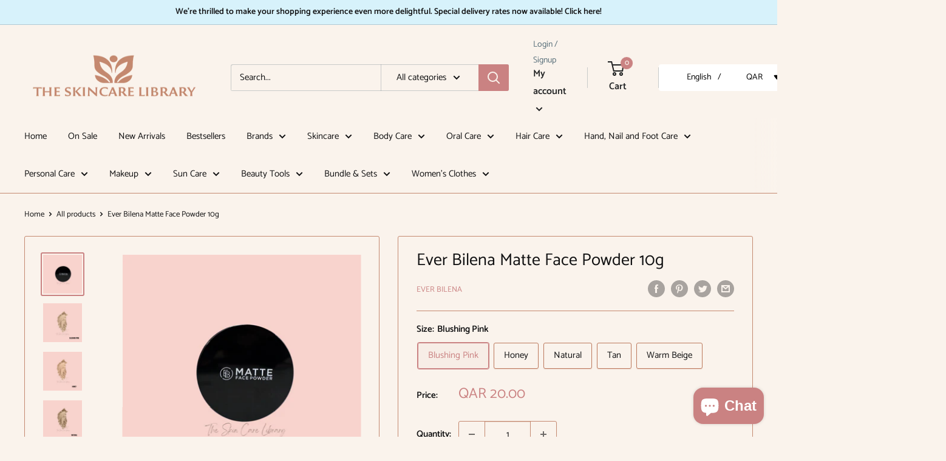

--- FILE ---
content_type: text/html; charset=utf-8
request_url: https://theskincarelibrary.com/products/ever-bilena-matte-face-powder-10g
body_size: 63837
content:
<!doctype html>

<html class="no-js" lang="en">
  <head>
    <meta charset="utf-8">
    <meta name="viewport" content="width=device-width, initial-scale=1.0, height=device-height, minimum-scale=1.0, maximum-scale=5.0">
    <meta name="theme-color" content="#ca8282"><title>Ever Bilena Matte Face Powder 10g
</title><meta name="description" content="Ever Bilena Matte Face Powder is a lightweight, mattifying face powder that gives you a buildable light to medium coverage. This lightly scented powder is enriched with Vitamin E that helps keep your skin soft and moisturized, and Kaolin that helps absorb and control oil. Cruelty free. Paraben free. Clean beauty. Made "><link rel="canonical" href="https://theskincarelibrary.com/products/ever-bilena-matte-face-powder-10g"><link rel="shortcut icon" href="//theskincarelibrary.com/cdn/shop/files/Facebook_Logo_96x96.png?v=1754347277" type="image/png"><link rel="preload" as="style" href="//theskincarelibrary.com/cdn/shop/t/5/assets/theme.css?v=144302565425517950861624972859">
    <link rel="preload" as="script" href="//theskincarelibrary.com/cdn/shop/t/5/assets/theme.min.js?v=164977014983380440891642699657">
    <link rel="preconnect" href="https://cdn.shopify.com">
    <link rel="preconnect" href="https://fonts.shopifycdn.com">
    <link rel="dns-prefetch" href="https://productreviews.shopifycdn.com">
    <link rel="dns-prefetch" href="https://ajax.googleapis.com">
    <link rel="dns-prefetch" href="https://maps.googleapis.com">
    <link rel="dns-prefetch" href="https://maps.gstatic.com">

    <meta property="og:type" content="product">
  <meta property="og:title" content="Ever Bilena Matte Face Powder 10g"><meta property="og:image" content="http://theskincarelibrary.com/cdn/shop/files/EverBilenaMatteFacePowder.png?v=1707150820">
    <meta property="og:image:secure_url" content="https://theskincarelibrary.com/cdn/shop/files/EverBilenaMatteFacePowder.png?v=1707150820">
    <meta property="og:image:width" content="3998">
    <meta property="og:image:height" content="4000"><meta property="product:price:amount" content="20.00">
  <meta property="product:price:currency" content="QAR"><meta property="og:description" content="Ever Bilena Matte Face Powder is a lightweight, mattifying face powder that gives you a buildable light to medium coverage. This lightly scented powder is enriched with Vitamin E that helps keep your skin soft and moisturized, and Kaolin that helps absorb and control oil. Cruelty free. Paraben free. Clean beauty. Made "><meta property="og:url" content="https://theskincarelibrary.com/products/ever-bilena-matte-face-powder-10g">
<meta property="og:site_name" content="The Skincare Library"><meta name="twitter:card" content="summary"><meta name="twitter:title" content="Ever Bilena Matte Face Powder 10g">
  <meta name="twitter:description" content="Ever Bilena Matte Face Powder is a lightweight, mattifying face powder that gives you a buildable light to medium coverage. This lightly scented powder is enriched with Vitamin E that helps keep your skin soft and moisturized, and Kaolin that helps absorb and control oil.
Cruelty free. Paraben free. Clean beauty.
Made in PRC
How to use:
Using wand applicator, apply on the apples of cheeks and lips then blend using fingertips.
Disclaimer: Ingredients and packaging are subject to change at Manufacturer&#39;s discretion. For the most complete and up-to-date list of ingredients and packaging, please refer to the actual product.">
  <meta name="twitter:image" content="https://theskincarelibrary.com/cdn/shop/files/EverBilenaMatteFacePowder_600x600_crop_center.png?v=1707150820">
    <link rel="preload" href="//theskincarelibrary.com/cdn/fonts/catamaran/catamaran_n4.97787e924c88922c7d20919761339dda1e5276ad.woff2" as="font" type="font/woff2" crossorigin>
<link rel="preload" href="//theskincarelibrary.com/cdn/fonts/catamaran/catamaran_n4.97787e924c88922c7d20919761339dda1e5276ad.woff2" as="font" type="font/woff2" crossorigin>

<style>
  @font-face {
  font-family: Catamaran;
  font-weight: 400;
  font-style: normal;
  font-display: swap;
  src: url("//theskincarelibrary.com/cdn/fonts/catamaran/catamaran_n4.97787e924c88922c7d20919761339dda1e5276ad.woff2") format("woff2"),
       url("//theskincarelibrary.com/cdn/fonts/catamaran/catamaran_n4.cfda140ba68e3253077b759e3de0d67c4d8b231e.woff") format("woff");
}

  @font-face {
  font-family: Catamaran;
  font-weight: 400;
  font-style: normal;
  font-display: swap;
  src: url("//theskincarelibrary.com/cdn/fonts/catamaran/catamaran_n4.97787e924c88922c7d20919761339dda1e5276ad.woff2") format("woff2"),
       url("//theskincarelibrary.com/cdn/fonts/catamaran/catamaran_n4.cfda140ba68e3253077b759e3de0d67c4d8b231e.woff") format("woff");
}

@font-face {
  font-family: Catamaran;
  font-weight: 600;
  font-style: normal;
  font-display: swap;
  src: url("//theskincarelibrary.com/cdn/fonts/catamaran/catamaran_n6.bdda57c9945578c369f45060b24055bf0da96177.woff2") format("woff2"),
       url("//theskincarelibrary.com/cdn/fonts/catamaran/catamaran_n6.2b199b32c7eea81327d1d09343cfcc3e69495c42.woff") format("woff");
}



  @font-face {
  font-family: Catamaran;
  font-weight: 700;
  font-style: normal;
  font-display: swap;
  src: url("//theskincarelibrary.com/cdn/fonts/catamaran/catamaran_n7.c7720328a326501d0a4fcb3373c1ca68129c3c78.woff2") format("woff2"),
       url("//theskincarelibrary.com/cdn/fonts/catamaran/catamaran_n7.546366ab8abd7a13c41dd63a25b42966c7f197f4.woff") format("woff");
}

  
  

  :root {
    --default-text-font-size : 15px;
    --base-text-font-size    : 15px;
    --heading-font-family    : Catamaran, sans-serif;
    --heading-font-weight    : 400;
    --heading-font-style     : normal;
    --text-font-family       : Catamaran, sans-serif;
    --text-font-weight       : 400;
    --text-font-style        : normal;
    --text-font-bolder-weight: 600;
    --text-link-decoration   : underline;

    --text-color               : #111112;
    --text-color-rgb           : 17, 17, 18;
    --heading-color            : #111112;
    --border-color             : #c48970;
    --border-color-rgb         : 196, 137, 112;
    --form-border-color        : #bd7a5e;
    --accent-color             : #ca8282;
    --accent-color-rgb         : 202, 130, 130;
    --link-color               : #d7f2fb;
    --link-color-hover         : #91dbf4;
    --background               : #faf3ec;
    --secondary-background     : #faf3ec;
    --secondary-background-rgb : 250, 243, 236;
    --accent-background        : rgba(202, 130, 130, 0.08);

    --input-background: #faf3ec;

    --error-color       : #ff0000;
    --error-background  : rgba(255, 0, 0, 0.07);
    --success-color     : #00aa00;
    --success-background: rgba(0, 170, 0, 0.11);

    --primary-button-background      : #ca8282;
    --primary-button-background-rgb  : 202, 130, 130;
    --primary-button-text-color      : #ffffff;
    --secondary-button-background    : #ca8282;
    --secondary-button-background-rgb: 202, 130, 130;
    --secondary-button-text-color    : #ffffff;

    --header-background      : #faf3ec;
    --header-text-color      : #202223;
    --header-light-text-color: #576e79;
    --header-border-color    : rgba(87, 110, 121, 0.3);
    --header-accent-color    : #ca8282;

    --footer-background-color:    #d7f2fb;
    --footer-heading-text-color:  #111112;
    --footer-body-text-color:     #111112;
    --footer-body-text-color-rgb: 17, 17, 18;
    --footer-accent-color:        #ca8282;
    --footer-accent-color-rgb:    202, 130, 130;
    --footer-border:              none;
    
    --flickity-arrow-color: #92563c;--product-on-sale-accent           : #ee0000;
    --product-on-sale-accent-rgb       : 238, 0, 0;
    --product-on-sale-color            : #ffffff;
    --product-in-stock-color           : #008a00;
    --product-low-stock-color          : #ee0000;
    --product-sold-out-color           : #576e79;
    --product-custom-label-1-background: #008a00;
    --product-custom-label-1-color     : #ffffff;
    --product-custom-label-2-background: #00a500;
    --product-custom-label-2-color     : #ffffff;
    --product-review-star-color        : #ffbd00;

    --mobile-container-gutter : 20px;
    --desktop-container-gutter: 40px;

    /* Shopify related variables */
    --payment-terms-background-color: #faf3ec;
  }
</style>

<script>
  // IE11 does not have support for CSS variables, so we have to polyfill them
  if (!(((window || {}).CSS || {}).supports && window.CSS.supports('(--a: 0)'))) {
    const script = document.createElement('script');
    script.type = 'text/javascript';
    script.src = 'https://cdn.jsdelivr.net/npm/css-vars-ponyfill@2';
    script.onload = function() {
      cssVars({});
    };

    document.getElementsByTagName('head')[0].appendChild(script);
  }
</script>


    <script>window.performance && window.performance.mark && window.performance.mark('shopify.content_for_header.start');</script><meta id="shopify-digital-wallet" name="shopify-digital-wallet" content="/51175620761/digital_wallets/dialog">
<link rel="alternate" hreflang="x-default" href="https://theskincarelibrary.com/products/ever-bilena-matte-face-powder-10g">
<link rel="alternate" hreflang="en" href="https://theskincarelibrary.com/products/ever-bilena-matte-face-powder-10g">
<link rel="alternate" hreflang="ar" href="https://theskincarelibrary.com/ar/products/ever-bilena-matte-face-powder-10g">
<link rel="alternate" type="application/json+oembed" href="https://theskincarelibrary.com/products/ever-bilena-matte-face-powder-10g.oembed">
<script async="async" src="/checkouts/internal/preloads.js?locale=en-QA"></script>
<script id="shopify-features" type="application/json">{"accessToken":"30d0394a0331b108987264fc98706444","betas":["rich-media-storefront-analytics"],"domain":"theskincarelibrary.com","predictiveSearch":true,"shopId":51175620761,"locale":"en"}</script>
<script>var Shopify = Shopify || {};
Shopify.shop = "the-skin-care-library.myshopify.com";
Shopify.locale = "en";
Shopify.currency = {"active":"QAR","rate":"1.0"};
Shopify.country = "QA";
Shopify.theme = {"name":"Warehouse","id":122679885977,"schema_name":"Warehouse","schema_version":"1.18.3","theme_store_id":871,"role":"main"};
Shopify.theme.handle = "null";
Shopify.theme.style = {"id":null,"handle":null};
Shopify.cdnHost = "theskincarelibrary.com/cdn";
Shopify.routes = Shopify.routes || {};
Shopify.routes.root = "/";</script>
<script type="module">!function(o){(o.Shopify=o.Shopify||{}).modules=!0}(window);</script>
<script>!function(o){function n(){var o=[];function n(){o.push(Array.prototype.slice.apply(arguments))}return n.q=o,n}var t=o.Shopify=o.Shopify||{};t.loadFeatures=n(),t.autoloadFeatures=n()}(window);</script>
<script id="shop-js-analytics" type="application/json">{"pageType":"product"}</script>
<script defer="defer" async type="module" src="//theskincarelibrary.com/cdn/shopifycloud/shop-js/modules/v2/client.init-shop-cart-sync_BT-GjEfc.en.esm.js"></script>
<script defer="defer" async type="module" src="//theskincarelibrary.com/cdn/shopifycloud/shop-js/modules/v2/chunk.common_D58fp_Oc.esm.js"></script>
<script defer="defer" async type="module" src="//theskincarelibrary.com/cdn/shopifycloud/shop-js/modules/v2/chunk.modal_xMitdFEc.esm.js"></script>
<script type="module">
  await import("//theskincarelibrary.com/cdn/shopifycloud/shop-js/modules/v2/client.init-shop-cart-sync_BT-GjEfc.en.esm.js");
await import("//theskincarelibrary.com/cdn/shopifycloud/shop-js/modules/v2/chunk.common_D58fp_Oc.esm.js");
await import("//theskincarelibrary.com/cdn/shopifycloud/shop-js/modules/v2/chunk.modal_xMitdFEc.esm.js");

  window.Shopify.SignInWithShop?.initShopCartSync?.({"fedCMEnabled":true,"windoidEnabled":true});

</script>
<script id="__st">var __st={"a":51175620761,"offset":10800,"reqid":"1500a755-1db9-4f68-bc16-2a3de330d326-1769128689","pageurl":"theskincarelibrary.com\/products\/ever-bilena-matte-face-powder-10g","u":"179ab4c21f31","p":"product","rtyp":"product","rid":7851870978201};</script>
<script>window.ShopifyPaypalV4VisibilityTracking = true;</script>
<script id="captcha-bootstrap">!function(){'use strict';const t='contact',e='account',n='new_comment',o=[[t,t],['blogs',n],['comments',n],[t,'customer']],c=[[e,'customer_login'],[e,'guest_login'],[e,'recover_customer_password'],[e,'create_customer']],r=t=>t.map((([t,e])=>`form[action*='/${t}']:not([data-nocaptcha='true']) input[name='form_type'][value='${e}']`)).join(','),a=t=>()=>t?[...document.querySelectorAll(t)].map((t=>t.form)):[];function s(){const t=[...o],e=r(t);return a(e)}const i='password',u='form_key',d=['recaptcha-v3-token','g-recaptcha-response','h-captcha-response',i],f=()=>{try{return window.sessionStorage}catch{return}},m='__shopify_v',_=t=>t.elements[u];function p(t,e,n=!1){try{const o=window.sessionStorage,c=JSON.parse(o.getItem(e)),{data:r}=function(t){const{data:e,action:n}=t;return t[m]||n?{data:e,action:n}:{data:t,action:n}}(c);for(const[e,n]of Object.entries(r))t.elements[e]&&(t.elements[e].value=n);n&&o.removeItem(e)}catch(o){console.error('form repopulation failed',{error:o})}}const l='form_type',E='cptcha';function T(t){t.dataset[E]=!0}const w=window,h=w.document,L='Shopify',v='ce_forms',y='captcha';let A=!1;((t,e)=>{const n=(g='f06e6c50-85a8-45c8-87d0-21a2b65856fe',I='https://cdn.shopify.com/shopifycloud/storefront-forms-hcaptcha/ce_storefront_forms_captcha_hcaptcha.v1.5.2.iife.js',D={infoText:'Protected by hCaptcha',privacyText:'Privacy',termsText:'Terms'},(t,e,n)=>{const o=w[L][v],c=o.bindForm;if(c)return c(t,g,e,D).then(n);var r;o.q.push([[t,g,e,D],n]),r=I,A||(h.body.append(Object.assign(h.createElement('script'),{id:'captcha-provider',async:!0,src:r})),A=!0)});var g,I,D;w[L]=w[L]||{},w[L][v]=w[L][v]||{},w[L][v].q=[],w[L][y]=w[L][y]||{},w[L][y].protect=function(t,e){n(t,void 0,e),T(t)},Object.freeze(w[L][y]),function(t,e,n,w,h,L){const[v,y,A,g]=function(t,e,n){const i=e?o:[],u=t?c:[],d=[...i,...u],f=r(d),m=r(i),_=r(d.filter((([t,e])=>n.includes(e))));return[a(f),a(m),a(_),s()]}(w,h,L),I=t=>{const e=t.target;return e instanceof HTMLFormElement?e:e&&e.form},D=t=>v().includes(t);t.addEventListener('submit',(t=>{const e=I(t);if(!e)return;const n=D(e)&&!e.dataset.hcaptchaBound&&!e.dataset.recaptchaBound,o=_(e),c=g().includes(e)&&(!o||!o.value);(n||c)&&t.preventDefault(),c&&!n&&(function(t){try{if(!f())return;!function(t){const e=f();if(!e)return;const n=_(t);if(!n)return;const o=n.value;o&&e.removeItem(o)}(t);const e=Array.from(Array(32),(()=>Math.random().toString(36)[2])).join('');!function(t,e){_(t)||t.append(Object.assign(document.createElement('input'),{type:'hidden',name:u})),t.elements[u].value=e}(t,e),function(t,e){const n=f();if(!n)return;const o=[...t.querySelectorAll(`input[type='${i}']`)].map((({name:t})=>t)),c=[...d,...o],r={};for(const[a,s]of new FormData(t).entries())c.includes(a)||(r[a]=s);n.setItem(e,JSON.stringify({[m]:1,action:t.action,data:r}))}(t,e)}catch(e){console.error('failed to persist form',e)}}(e),e.submit())}));const S=(t,e)=>{t&&!t.dataset[E]&&(n(t,e.some((e=>e===t))),T(t))};for(const o of['focusin','change'])t.addEventListener(o,(t=>{const e=I(t);D(e)&&S(e,y())}));const B=e.get('form_key'),M=e.get(l),P=B&&M;t.addEventListener('DOMContentLoaded',(()=>{const t=y();if(P)for(const e of t)e.elements[l].value===M&&p(e,B);[...new Set([...A(),...v().filter((t=>'true'===t.dataset.shopifyCaptcha))])].forEach((e=>S(e,t)))}))}(h,new URLSearchParams(w.location.search),n,t,e,['guest_login'])})(!0,!0)}();</script>
<script integrity="sha256-4kQ18oKyAcykRKYeNunJcIwy7WH5gtpwJnB7kiuLZ1E=" data-source-attribution="shopify.loadfeatures" defer="defer" src="//theskincarelibrary.com/cdn/shopifycloud/storefront/assets/storefront/load_feature-a0a9edcb.js" crossorigin="anonymous"></script>
<script data-source-attribution="shopify.dynamic_checkout.dynamic.init">var Shopify=Shopify||{};Shopify.PaymentButton=Shopify.PaymentButton||{isStorefrontPortableWallets:!0,init:function(){window.Shopify.PaymentButton.init=function(){};var t=document.createElement("script");t.src="https://theskincarelibrary.com/cdn/shopifycloud/portable-wallets/latest/portable-wallets.en.js",t.type="module",document.head.appendChild(t)}};
</script>
<script data-source-attribution="shopify.dynamic_checkout.buyer_consent">
  function portableWalletsHideBuyerConsent(e){var t=document.getElementById("shopify-buyer-consent"),n=document.getElementById("shopify-subscription-policy-button");t&&n&&(t.classList.add("hidden"),t.setAttribute("aria-hidden","true"),n.removeEventListener("click",e))}function portableWalletsShowBuyerConsent(e){var t=document.getElementById("shopify-buyer-consent"),n=document.getElementById("shopify-subscription-policy-button");t&&n&&(t.classList.remove("hidden"),t.removeAttribute("aria-hidden"),n.addEventListener("click",e))}window.Shopify?.PaymentButton&&(window.Shopify.PaymentButton.hideBuyerConsent=portableWalletsHideBuyerConsent,window.Shopify.PaymentButton.showBuyerConsent=portableWalletsShowBuyerConsent);
</script>
<script>
  function portableWalletsCleanup(e){e&&e.src&&console.error("Failed to load portable wallets script "+e.src);var t=document.querySelectorAll("shopify-accelerated-checkout .shopify-payment-button__skeleton, shopify-accelerated-checkout-cart .wallet-cart-button__skeleton"),e=document.getElementById("shopify-buyer-consent");for(let e=0;e<t.length;e++)t[e].remove();e&&e.remove()}function portableWalletsNotLoadedAsModule(e){e instanceof ErrorEvent&&"string"==typeof e.message&&e.message.includes("import.meta")&&"string"==typeof e.filename&&e.filename.includes("portable-wallets")&&(window.removeEventListener("error",portableWalletsNotLoadedAsModule),window.Shopify.PaymentButton.failedToLoad=e,"loading"===document.readyState?document.addEventListener("DOMContentLoaded",window.Shopify.PaymentButton.init):window.Shopify.PaymentButton.init())}window.addEventListener("error",portableWalletsNotLoadedAsModule);
</script>

<script type="module" src="https://theskincarelibrary.com/cdn/shopifycloud/portable-wallets/latest/portable-wallets.en.js" onError="portableWalletsCleanup(this)" crossorigin="anonymous"></script>
<script nomodule>
  document.addEventListener("DOMContentLoaded", portableWalletsCleanup);
</script>

<link id="shopify-accelerated-checkout-styles" rel="stylesheet" media="screen" href="https://theskincarelibrary.com/cdn/shopifycloud/portable-wallets/latest/accelerated-checkout-backwards-compat.css" crossorigin="anonymous">
<style id="shopify-accelerated-checkout-cart">
        #shopify-buyer-consent {
  margin-top: 1em;
  display: inline-block;
  width: 100%;
}

#shopify-buyer-consent.hidden {
  display: none;
}

#shopify-subscription-policy-button {
  background: none;
  border: none;
  padding: 0;
  text-decoration: underline;
  font-size: inherit;
  cursor: pointer;
}

#shopify-subscription-policy-button::before {
  box-shadow: none;
}

      </style>

<script>window.performance && window.performance.mark && window.performance.mark('shopify.content_for_header.end');</script>

    <link rel="stylesheet" href="//theskincarelibrary.com/cdn/shop/t/5/assets/theme.css?v=144302565425517950861624972859">

    
  <script type="application/ld+json">
  {
    "@context": "http://schema.org",
    "@type": "Product",
    "offers": [{
          "@type": "Offer",
          "name": "Blushing Pink",
          "availability":"https://schema.org/InStock",
          "price": 20.0,
          "priceCurrency": "QAR",
          "priceValidUntil": "2026-02-02","sku": "3974","url": "/products/ever-bilena-matte-face-powder-10g?variant=43816293269657"
        },
{
          "@type": "Offer",
          "name": "Honey",
          "availability":"https://schema.org/InStock",
          "price": 20.0,
          "priceCurrency": "QAR",
          "priceValidUntil": "2026-02-02","sku": "3971","url": "/products/ever-bilena-matte-face-powder-10g?variant=43816293302425"
        },
{
          "@type": "Offer",
          "name": "Natural",
          "availability":"https://schema.org/InStock",
          "price": 20.0,
          "priceCurrency": "QAR",
          "priceValidUntil": "2026-02-02","sku": "3973","url": "/products/ever-bilena-matte-face-powder-10g?variant=43816293335193"
        },
{
          "@type": "Offer",
          "name": "Tan",
          "availability":"https://schema.org/InStock",
          "price": 20.0,
          "priceCurrency": "QAR",
          "priceValidUntil": "2026-02-02","sku": "3972","url": "/products/ever-bilena-matte-face-powder-10g?variant=43816293367961"
        },
{
          "@type": "Offer",
          "name": "Warm Beige",
          "availability":"https://schema.org/InStock",
          "price": 20.0,
          "priceCurrency": "QAR",
          "priceValidUntil": "2026-02-02","sku": "3975","url": "/products/ever-bilena-matte-face-powder-10g?variant=43816293400729"
        }
],
    "brand": {
      "name": "Ever Bilena"
    },
    "name": "Ever Bilena Matte Face Powder 10g",
    "description": "Ever Bilena Matte Face Powder is a lightweight, mattifying face powder that gives you a buildable light to medium coverage. This lightly scented powder is enriched with Vitamin E that helps keep your skin soft and moisturized, and Kaolin that helps absorb and control oil.\nCruelty free. Paraben free. Clean beauty.\nMade in PRC\nHow to use:\nUsing wand applicator, apply on the apples of cheeks and lips then blend using fingertips.\nDisclaimer: Ingredients and packaging are subject to change at Manufacturer's discretion. For the most complete and up-to-date list of ingredients and packaging, please refer to the actual product.",
    "category": "Face Powder, BB Cream, CC Cream and Foundation",
    "url": "/products/ever-bilena-matte-face-powder-10g",
    "sku": "3974",
    "image": {
      "@type": "ImageObject",
      "url": "https://theskincarelibrary.com/cdn/shop/files/EverBilenaMatteFacePowder_1024x.png?v=1707150820",
      "image": "https://theskincarelibrary.com/cdn/shop/files/EverBilenaMatteFacePowder_1024x.png?v=1707150820",
      "name": "Ever Bilena Matte Face Powder 10g",
      "width": "1024",
      "height": "1024"
    }
  }
  </script>



  <script type="application/ld+json">
  {
    "@context": "http://schema.org",
    "@type": "BreadcrumbList",
  "itemListElement": [{
      "@type": "ListItem",
      "position": 1,
      "name": "Home",
      "item": "https://theskincarelibrary.com"
    },{
          "@type": "ListItem",
          "position": 2,
          "name": "Ever Bilena Matte Face Powder 10g",
          "item": "https://theskincarelibrary.com/products/ever-bilena-matte-face-powder-10g"
        }]
  }
  </script>


    <script>
      // This allows to expose several variables to the global scope, to be used in scripts
      window.theme = {
        pageType: "product",
        cartCount: 0,
        moneyFormat: "\u003cspan class=\"etrans-money\"\u003eQAR {{ amount }}\u003c\/span\u003e",
        moneyWithCurrencyFormat: "\u003cspan class=\"etrans-money\"\u003eQAR {{ amount }}\u003c\/span\u003e",
        showDiscount: true,
        discountMode: "saving",
        searchMode: "product,article",
        searchUnavailableProducts: "last",
        cartType: "drawer"
      };

      window.routes = {
        rootUrl: "\/",
        rootUrlWithoutSlash: '',
        cartUrl: "\/cart",
        cartAddUrl: "\/cart\/add",
        cartChangeUrl: "\/cart\/change",
        searchUrl: "\/search",
        productRecommendationsUrl: "\/recommendations\/products"
      };

      window.languages = {
        productRegularPrice: "Regular price",
        productSalePrice: "Sale price",
        collectionOnSaleLabel: "Save {{savings}}",
        productFormUnavailable: "Unavailable",
        productFormAddToCart: "Add to cart",
        productFormSoldOut: "Sold out",
        productAdded: "Product has been added to your cart",
        productAddedShort: "Added!",
        shippingEstimatorNoResults: "No shipping could be found for your address.",
        shippingEstimatorOneResult: "There is one shipping rate for your address:",
        shippingEstimatorMultipleResults: "There are {{count}} shipping rates for your address:",
        shippingEstimatorErrors: "There are some errors:"
      };

      window.lazySizesConfig = {
        loadHidden: false,
        hFac: 0.8,
        expFactor: 3,
        customMedia: {
          '--phone': '(max-width: 640px)',
          '--tablet': '(min-width: 641px) and (max-width: 1023px)',
          '--lap': '(min-width: 1024px)'
        }
      };

      document.documentElement.className = document.documentElement.className.replace('no-js', 'js');
    </script><script src="//theskincarelibrary.com/cdn/shop/t/5/assets/theme.min.js?v=164977014983380440891642699657" defer></script>
    <script src="//theskincarelibrary.com/cdn/shop/t/5/assets/custom.js?v=90373254691674712701620900539" defer></script><script>
        (function () {
          window.onpageshow = function() {
            // We force re-freshing the cart content onpageshow, as most browsers will serve a cache copy when hitting the
            // back button, which cause staled data
            document.documentElement.dispatchEvent(new CustomEvent('cart:refresh', {
              bubbles: true,
              detail: {scrollToTop: false}
            }));
          };
        })();
      </script><!-- "snippets/weglot_hreftags.liquid" was not rendered, the associated app was uninstalled -->
<!-- "snippets/weglot_switcher.liquid" was not rendered, the associated app was uninstalled -->
<!-- BEGIN app block: shopify://apps/trusted-security/blocks/ip-block-embed/4d2757ed-33ad-4e94-a186-da550756ae46 --><script id="ip-block-app-data" type="application/json">{"security":{"id":3952,"shop_id":3952,"active":false,"script_id":null,"script_src":null,"protect_text_selection":true,"disable_keyboard":true,"protect_text_copy":true,"protect_text_paste":false,"protect_images":false,"disable_right_click":false,"block_inspect_element":true,"created_at":"2025-09-20T16:00:59.000000Z","updated_at":"2025-09-27T12:35:11.000000Z"},"countryBlocker":{"id":3815,"shop_id":3952,"active":0,"type":"blacklist","redirect_url":null,"created_at":"2025-09-20T16:00:59.000000Z","updated_at":"2025-09-20T16:00:59.000000Z","countries":[{"id":103017,"country_blocker_id":3815,"name":"China","code":"cn","created_at":"2025-09-20T16:14:23.000000Z","updated_at":"2025-09-20T16:14:23.000000Z"},{"id":103018,"country_blocker_id":3815,"name":"Hong Kong","code":"hk","created_at":"2025-09-20T16:14:23.000000Z","updated_at":"2025-09-20T16:14:23.000000Z"}]},"botBlocker":{"id":1161,"shop_id":3952,"protection_level":"low","redirect_url":null,"created_at":"2025-09-20T16:04:59.000000Z","updated_at":"2025-09-20T16:04:59.000000Z"},"blockedIps":[],"blockedIpsRedirect":"","limit_reached":0}</script>
<script>
  window.Shopify.TrustedSecurityIpBlocker = {
    'blocker_message': 'You cannot access our site from your current region.',
    'background_color': '#808080',
    'text_color': '#FFFFFF'
  };
</script>


<!-- END app block --><!-- BEGIN app block: shopify://apps/trusted-security/blocks/country-block-embed/4d2757ed-33ad-4e94-a186-da550756ae46 -->
    
    

    

    
    

    
      

      
        
      
        
      

      
    

    <script id="country-block-app-data" type="application/json">
      {"security":{"id":3952,"shop_id":3952,"active":false,"script_id":null,"script_src":null,"protect_text_selection":true,"disable_keyboard":true,"protect_text_copy":true,"protect_text_paste":false,"protect_images":false,"disable_right_click":false,"block_inspect_element":true,"created_at":"2025-09-20T16:00:59.000000Z","updated_at":"2025-09-27T12:35:11.000000Z"},"countryBlocker":{"id":3815,"shop_id":3952,"active":0,"type":"blacklist","redirect_url":null,"created_at":"2025-09-20T16:00:59.000000Z","updated_at":"2025-09-20T16:00:59.000000Z","countries":[{"id":103017,"country_blocker_id":3815,"name":"China","code":"cn","created_at":"2025-09-20T16:14:23.000000Z","updated_at":"2025-09-20T16:14:23.000000Z"},{"id":103018,"country_blocker_id":3815,"name":"Hong Kong","code":"hk","created_at":"2025-09-20T16:14:23.000000Z","updated_at":"2025-09-20T16:14:23.000000Z"}]},"botBlocker":{"id":1161,"shop_id":3952,"protection_level":"low","redirect_url":null,"created_at":"2025-09-20T16:04:59.000000Z","updated_at":"2025-09-20T16:04:59.000000Z"},"blockedIps":[],"blockedIpsRedirect":"","limit_reached":0}
    </script>
    <script>
      window.Shopify.TrustedSecurityCountryBlocker = {
        'blocker_message': 'You cannot access our site from your current region.',
        'background_color': '#808080',
        'text_color': '#FFFFFF',
        'should_block': false,
        'redirect_url': null,
        'country_code': 'QA'
      };
    </script>



<!-- END app block --><!-- BEGIN app block: shopify://apps/timesact-pre-order/blocks/app-embed/bf6c109b-79b5-457c-8752-0e5e9e9676e7 -->
<!-- END app block --><!-- BEGIN app block: shopify://apps/trusted-security/blocks/security-app-embed/4d2757ed-33ad-4e94-a186-da550756ae46 --><script id="security-app-data" type="application/json">{"security":{"id":3952,"shop_id":3952,"active":false,"script_id":null,"script_src":null,"protect_text_selection":true,"disable_keyboard":true,"protect_text_copy":true,"protect_text_paste":false,"protect_images":false,"disable_right_click":false,"block_inspect_element":true,"created_at":"2025-09-20T16:00:59.000000Z","updated_at":"2025-09-27T12:35:11.000000Z"},"countryBlocker":{"id":3815,"shop_id":3952,"active":0,"type":"blacklist","redirect_url":null,"created_at":"2025-09-20T16:00:59.000000Z","updated_at":"2025-09-20T16:00:59.000000Z","countries":[{"id":103017,"country_blocker_id":3815,"name":"China","code":"cn","created_at":"2025-09-20T16:14:23.000000Z","updated_at":"2025-09-20T16:14:23.000000Z"},{"id":103018,"country_blocker_id":3815,"name":"Hong Kong","code":"hk","created_at":"2025-09-20T16:14:23.000000Z","updated_at":"2025-09-20T16:14:23.000000Z"}]},"botBlocker":{"id":1161,"shop_id":3952,"protection_level":"low","redirect_url":null,"created_at":"2025-09-20T16:04:59.000000Z","updated_at":"2025-09-20T16:04:59.000000Z"},"blockedIps":[],"blockedIpsRedirect":"","limit_reached":0}</script>

<noscript>
  <div style="position: fixed; z-index: 2147483647; width: 100%; height: 100%; background: white; display: flex; align-items: center; justify-content: center;">
    <div style="margin: 0;font-size: 36px;">JavaScript is required to view this page.</div>
  </div>
</noscript>


<!-- END app block --><!-- BEGIN app block: shopify://apps/trusted-security/blocks/bot-block-embed/4d2757ed-33ad-4e94-a186-da550756ae46 --><script id="bot-block-app-data" type="application/json">{"security":{"id":3952,"shop_id":3952,"active":false,"script_id":null,"script_src":null,"protect_text_selection":true,"disable_keyboard":true,"protect_text_copy":true,"protect_text_paste":false,"protect_images":false,"disable_right_click":false,"block_inspect_element":true,"created_at":"2025-09-20T16:00:59.000000Z","updated_at":"2025-09-27T12:35:11.000000Z"},"countryBlocker":{"id":3815,"shop_id":3952,"active":0,"type":"blacklist","redirect_url":null,"created_at":"2025-09-20T16:00:59.000000Z","updated_at":"2025-09-20T16:00:59.000000Z","countries":[{"id":103017,"country_blocker_id":3815,"name":"China","code":"cn","created_at":"2025-09-20T16:14:23.000000Z","updated_at":"2025-09-20T16:14:23.000000Z"},{"id":103018,"country_blocker_id":3815,"name":"Hong Kong","code":"hk","created_at":"2025-09-20T16:14:23.000000Z","updated_at":"2025-09-20T16:14:23.000000Z"}]},"botBlocker":{"id":1161,"shop_id":3952,"protection_level":"low","redirect_url":null,"created_at":"2025-09-20T16:04:59.000000Z","updated_at":"2025-09-20T16:04:59.000000Z"},"blockedIps":[],"blockedIpsRedirect":"","limit_reached":0}</script>
<script src="https://cdn.jsdelivr.net/npm/@fingerprintjs/fingerprintjs@3/dist/fp.min.js" defer></script>

<noscript>
    <input type="text" id="honeypot" style="display:none" name="honeypot"/>
</noscript>


<!-- END app block --><script src="https://cdn.shopify.com/extensions/019bbdb2-f1e0-76da-9d9b-a27c77476a24/security-app-108/assets/ip-block.min.js" type="text/javascript" defer="defer"></script>
<script src="https://cdn.shopify.com/extensions/e8878072-2f6b-4e89-8082-94b04320908d/inbox-1254/assets/inbox-chat-loader.js" type="text/javascript" defer="defer"></script>
<script src="https://cdn.shopify.com/extensions/019bbdb2-f1e0-76da-9d9b-a27c77476a24/security-app-108/assets/country-block.min.js" type="text/javascript" defer="defer"></script>
<script src="https://cdn.shopify.com/extensions/3ee93129-d11c-4adb-8a29-0c9bec8a2202/preorder-notify-me-timesact-17/assets/timesact.js" type="text/javascript" defer="defer"></script>
<link href="https://cdn.shopify.com/extensions/3ee93129-d11c-4adb-8a29-0c9bec8a2202/preorder-notify-me-timesact-17/assets/timesact.css" rel="stylesheet" type="text/css" media="all">
<script src="https://cdn.shopify.com/extensions/019ac357-9c99-7419-b30b-37f8db9e37f2/etranslate-243/assets/floating-selector.js" type="text/javascript" defer="defer"></script>
<script src="https://cdn.shopify.com/extensions/019bbdb2-f1e0-76da-9d9b-a27c77476a24/security-app-108/assets/security.min.js" type="text/javascript" defer="defer"></script>
<script src="https://cdn.shopify.com/extensions/019bbdb2-f1e0-76da-9d9b-a27c77476a24/security-app-108/assets/bot-block.min.js" type="text/javascript" defer="defer"></script>
<link href="https://monorail-edge.shopifysvc.com" rel="dns-prefetch">
<script>(function(){if ("sendBeacon" in navigator && "performance" in window) {try {var session_token_from_headers = performance.getEntriesByType('navigation')[0].serverTiming.find(x => x.name == '_s').description;} catch {var session_token_from_headers = undefined;}var session_cookie_matches = document.cookie.match(/_shopify_s=([^;]*)/);var session_token_from_cookie = session_cookie_matches && session_cookie_matches.length === 2 ? session_cookie_matches[1] : "";var session_token = session_token_from_headers || session_token_from_cookie || "";function handle_abandonment_event(e) {var entries = performance.getEntries().filter(function(entry) {return /monorail-edge.shopifysvc.com/.test(entry.name);});if (!window.abandonment_tracked && entries.length === 0) {window.abandonment_tracked = true;var currentMs = Date.now();var navigation_start = performance.timing.navigationStart;var payload = {shop_id: 51175620761,url: window.location.href,navigation_start,duration: currentMs - navigation_start,session_token,page_type: "product"};window.navigator.sendBeacon("https://monorail-edge.shopifysvc.com/v1/produce", JSON.stringify({schema_id: "online_store_buyer_site_abandonment/1.1",payload: payload,metadata: {event_created_at_ms: currentMs,event_sent_at_ms: currentMs}}));}}window.addEventListener('pagehide', handle_abandonment_event);}}());</script>
<script id="web-pixels-manager-setup">(function e(e,d,r,n,o){if(void 0===o&&(o={}),!Boolean(null===(a=null===(i=window.Shopify)||void 0===i?void 0:i.analytics)||void 0===a?void 0:a.replayQueue)){var i,a;window.Shopify=window.Shopify||{};var t=window.Shopify;t.analytics=t.analytics||{};var s=t.analytics;s.replayQueue=[],s.publish=function(e,d,r){return s.replayQueue.push([e,d,r]),!0};try{self.performance.mark("wpm:start")}catch(e){}var l=function(){var e={modern:/Edge?\/(1{2}[4-9]|1[2-9]\d|[2-9]\d{2}|\d{4,})\.\d+(\.\d+|)|Firefox\/(1{2}[4-9]|1[2-9]\d|[2-9]\d{2}|\d{4,})\.\d+(\.\d+|)|Chrom(ium|e)\/(9{2}|\d{3,})\.\d+(\.\d+|)|(Maci|X1{2}).+ Version\/(15\.\d+|(1[6-9]|[2-9]\d|\d{3,})\.\d+)([,.]\d+|)( \(\w+\)|)( Mobile\/\w+|) Safari\/|Chrome.+OPR\/(9{2}|\d{3,})\.\d+\.\d+|(CPU[ +]OS|iPhone[ +]OS|CPU[ +]iPhone|CPU IPhone OS|CPU iPad OS)[ +]+(15[._]\d+|(1[6-9]|[2-9]\d|\d{3,})[._]\d+)([._]\d+|)|Android:?[ /-](13[3-9]|1[4-9]\d|[2-9]\d{2}|\d{4,})(\.\d+|)(\.\d+|)|Android.+Firefox\/(13[5-9]|1[4-9]\d|[2-9]\d{2}|\d{4,})\.\d+(\.\d+|)|Android.+Chrom(ium|e)\/(13[3-9]|1[4-9]\d|[2-9]\d{2}|\d{4,})\.\d+(\.\d+|)|SamsungBrowser\/([2-9]\d|\d{3,})\.\d+/,legacy:/Edge?\/(1[6-9]|[2-9]\d|\d{3,})\.\d+(\.\d+|)|Firefox\/(5[4-9]|[6-9]\d|\d{3,})\.\d+(\.\d+|)|Chrom(ium|e)\/(5[1-9]|[6-9]\d|\d{3,})\.\d+(\.\d+|)([\d.]+$|.*Safari\/(?![\d.]+ Edge\/[\d.]+$))|(Maci|X1{2}).+ Version\/(10\.\d+|(1[1-9]|[2-9]\d|\d{3,})\.\d+)([,.]\d+|)( \(\w+\)|)( Mobile\/\w+|) Safari\/|Chrome.+OPR\/(3[89]|[4-9]\d|\d{3,})\.\d+\.\d+|(CPU[ +]OS|iPhone[ +]OS|CPU[ +]iPhone|CPU IPhone OS|CPU iPad OS)[ +]+(10[._]\d+|(1[1-9]|[2-9]\d|\d{3,})[._]\d+)([._]\d+|)|Android:?[ /-](13[3-9]|1[4-9]\d|[2-9]\d{2}|\d{4,})(\.\d+|)(\.\d+|)|Mobile Safari.+OPR\/([89]\d|\d{3,})\.\d+\.\d+|Android.+Firefox\/(13[5-9]|1[4-9]\d|[2-9]\d{2}|\d{4,})\.\d+(\.\d+|)|Android.+Chrom(ium|e)\/(13[3-9]|1[4-9]\d|[2-9]\d{2}|\d{4,})\.\d+(\.\d+|)|Android.+(UC? ?Browser|UCWEB|U3)[ /]?(15\.([5-9]|\d{2,})|(1[6-9]|[2-9]\d|\d{3,})\.\d+)\.\d+|SamsungBrowser\/(5\.\d+|([6-9]|\d{2,})\.\d+)|Android.+MQ{2}Browser\/(14(\.(9|\d{2,})|)|(1[5-9]|[2-9]\d|\d{3,})(\.\d+|))(\.\d+|)|K[Aa][Ii]OS\/(3\.\d+|([4-9]|\d{2,})\.\d+)(\.\d+|)/},d=e.modern,r=e.legacy,n=navigator.userAgent;return n.match(d)?"modern":n.match(r)?"legacy":"unknown"}(),u="modern"===l?"modern":"legacy",c=(null!=n?n:{modern:"",legacy:""})[u],f=function(e){return[e.baseUrl,"/wpm","/b",e.hashVersion,"modern"===e.buildTarget?"m":"l",".js"].join("")}({baseUrl:d,hashVersion:r,buildTarget:u}),m=function(e){var d=e.version,r=e.bundleTarget,n=e.surface,o=e.pageUrl,i=e.monorailEndpoint;return{emit:function(e){var a=e.status,t=e.errorMsg,s=(new Date).getTime(),l=JSON.stringify({metadata:{event_sent_at_ms:s},events:[{schema_id:"web_pixels_manager_load/3.1",payload:{version:d,bundle_target:r,page_url:o,status:a,surface:n,error_msg:t},metadata:{event_created_at_ms:s}}]});if(!i)return console&&console.warn&&console.warn("[Web Pixels Manager] No Monorail endpoint provided, skipping logging."),!1;try{return self.navigator.sendBeacon.bind(self.navigator)(i,l)}catch(e){}var u=new XMLHttpRequest;try{return u.open("POST",i,!0),u.setRequestHeader("Content-Type","text/plain"),u.send(l),!0}catch(e){return console&&console.warn&&console.warn("[Web Pixels Manager] Got an unhandled error while logging to Monorail."),!1}}}}({version:r,bundleTarget:l,surface:e.surface,pageUrl:self.location.href,monorailEndpoint:e.monorailEndpoint});try{o.browserTarget=l,function(e){var d=e.src,r=e.async,n=void 0===r||r,o=e.onload,i=e.onerror,a=e.sri,t=e.scriptDataAttributes,s=void 0===t?{}:t,l=document.createElement("script"),u=document.querySelector("head"),c=document.querySelector("body");if(l.async=n,l.src=d,a&&(l.integrity=a,l.crossOrigin="anonymous"),s)for(var f in s)if(Object.prototype.hasOwnProperty.call(s,f))try{l.dataset[f]=s[f]}catch(e){}if(o&&l.addEventListener("load",o),i&&l.addEventListener("error",i),u)u.appendChild(l);else{if(!c)throw new Error("Did not find a head or body element to append the script");c.appendChild(l)}}({src:f,async:!0,onload:function(){if(!function(){var e,d;return Boolean(null===(d=null===(e=window.Shopify)||void 0===e?void 0:e.analytics)||void 0===d?void 0:d.initialized)}()){var d=window.webPixelsManager.init(e)||void 0;if(d){var r=window.Shopify.analytics;r.replayQueue.forEach((function(e){var r=e[0],n=e[1],o=e[2];d.publishCustomEvent(r,n,o)})),r.replayQueue=[],r.publish=d.publishCustomEvent,r.visitor=d.visitor,r.initialized=!0}}},onerror:function(){return m.emit({status:"failed",errorMsg:"".concat(f," has failed to load")})},sri:function(e){var d=/^sha384-[A-Za-z0-9+/=]+$/;return"string"==typeof e&&d.test(e)}(c)?c:"",scriptDataAttributes:o}),m.emit({status:"loading"})}catch(e){m.emit({status:"failed",errorMsg:(null==e?void 0:e.message)||"Unknown error"})}}})({shopId: 51175620761,storefrontBaseUrl: "https://theskincarelibrary.com",extensionsBaseUrl: "https://extensions.shopifycdn.com/cdn/shopifycloud/web-pixels-manager",monorailEndpoint: "https://monorail-edge.shopifysvc.com/unstable/produce_batch",surface: "storefront-renderer",enabledBetaFlags: ["2dca8a86"],webPixelsConfigList: [{"id":"shopify-app-pixel","configuration":"{}","eventPayloadVersion":"v1","runtimeContext":"STRICT","scriptVersion":"0450","apiClientId":"shopify-pixel","type":"APP","privacyPurposes":["ANALYTICS","MARKETING"]},{"id":"shopify-custom-pixel","eventPayloadVersion":"v1","runtimeContext":"LAX","scriptVersion":"0450","apiClientId":"shopify-pixel","type":"CUSTOM","privacyPurposes":["ANALYTICS","MARKETING"]}],isMerchantRequest: false,initData: {"shop":{"name":"The Skincare Library","paymentSettings":{"currencyCode":"QAR"},"myshopifyDomain":"the-skin-care-library.myshopify.com","countryCode":"QA","storefrontUrl":"https:\/\/theskincarelibrary.com"},"customer":null,"cart":null,"checkout":null,"productVariants":[{"price":{"amount":20.0,"currencyCode":"QAR"},"product":{"title":"Ever Bilena Matte Face Powder 10g","vendor":"Ever Bilena","id":"7851870978201","untranslatedTitle":"Ever Bilena Matte Face Powder 10g","url":"\/products\/ever-bilena-matte-face-powder-10g","type":"Face Powder, BB Cream, CC Cream and Foundation"},"id":"43816293269657","image":{"src":"\/\/theskincarelibrary.com\/cdn\/shop\/files\/EverBilenaMatteFacePowderBlushingPink.png?v=1707150820"},"sku":"3974","title":"Blushing Pink","untranslatedTitle":"Blushing Pink"},{"price":{"amount":20.0,"currencyCode":"QAR"},"product":{"title":"Ever Bilena Matte Face Powder 10g","vendor":"Ever Bilena","id":"7851870978201","untranslatedTitle":"Ever Bilena Matte Face Powder 10g","url":"\/products\/ever-bilena-matte-face-powder-10g","type":"Face Powder, BB Cream, CC Cream and Foundation"},"id":"43816293302425","image":{"src":"\/\/theskincarelibrary.com\/cdn\/shop\/files\/EverBilenaMatteFacePowderHoney.png?v=1707150820"},"sku":"3971","title":"Honey","untranslatedTitle":"Honey"},{"price":{"amount":20.0,"currencyCode":"QAR"},"product":{"title":"Ever Bilena Matte Face Powder 10g","vendor":"Ever Bilena","id":"7851870978201","untranslatedTitle":"Ever Bilena Matte Face Powder 10g","url":"\/products\/ever-bilena-matte-face-powder-10g","type":"Face Powder, BB Cream, CC Cream and Foundation"},"id":"43816293335193","image":{"src":"\/\/theskincarelibrary.com\/cdn\/shop\/files\/EverBilenaMatteFacePowderNatural.png?v=1707150820"},"sku":"3973","title":"Natural","untranslatedTitle":"Natural"},{"price":{"amount":20.0,"currencyCode":"QAR"},"product":{"title":"Ever Bilena Matte Face Powder 10g","vendor":"Ever Bilena","id":"7851870978201","untranslatedTitle":"Ever Bilena Matte Face Powder 10g","url":"\/products\/ever-bilena-matte-face-powder-10g","type":"Face Powder, BB Cream, CC Cream and Foundation"},"id":"43816293367961","image":{"src":"\/\/theskincarelibrary.com\/cdn\/shop\/files\/EverBilenaMatteFacePowderTan.png?v=1707150820"},"sku":"3972","title":"Tan","untranslatedTitle":"Tan"},{"price":{"amount":20.0,"currencyCode":"QAR"},"product":{"title":"Ever Bilena Matte Face Powder 10g","vendor":"Ever Bilena","id":"7851870978201","untranslatedTitle":"Ever Bilena Matte Face Powder 10g","url":"\/products\/ever-bilena-matte-face-powder-10g","type":"Face Powder, BB Cream, CC Cream and Foundation"},"id":"43816293400729","image":{"src":"\/\/theskincarelibrary.com\/cdn\/shop\/files\/EverBilenaMatteFacePowderWarmBeige.png?v=1707150820"},"sku":"3975","title":"Warm Beige","untranslatedTitle":"Warm Beige"}],"purchasingCompany":null},},"https://theskincarelibrary.com/cdn","fcfee988w5aeb613cpc8e4bc33m6693e112",{"modern":"","legacy":""},{"shopId":"51175620761","storefrontBaseUrl":"https:\/\/theskincarelibrary.com","extensionBaseUrl":"https:\/\/extensions.shopifycdn.com\/cdn\/shopifycloud\/web-pixels-manager","surface":"storefront-renderer","enabledBetaFlags":"[\"2dca8a86\"]","isMerchantRequest":"false","hashVersion":"fcfee988w5aeb613cpc8e4bc33m6693e112","publish":"custom","events":"[[\"page_viewed\",{}],[\"product_viewed\",{\"productVariant\":{\"price\":{\"amount\":20.0,\"currencyCode\":\"QAR\"},\"product\":{\"title\":\"Ever Bilena Matte Face Powder 10g\",\"vendor\":\"Ever Bilena\",\"id\":\"7851870978201\",\"untranslatedTitle\":\"Ever Bilena Matte Face Powder 10g\",\"url\":\"\/products\/ever-bilena-matte-face-powder-10g\",\"type\":\"Face Powder, BB Cream, CC Cream and Foundation\"},\"id\":\"43816293269657\",\"image\":{\"src\":\"\/\/theskincarelibrary.com\/cdn\/shop\/files\/EverBilenaMatteFacePowderBlushingPink.png?v=1707150820\"},\"sku\":\"3974\",\"title\":\"Blushing Pink\",\"untranslatedTitle\":\"Blushing Pink\"}}]]"});</script><script>
  window.ShopifyAnalytics = window.ShopifyAnalytics || {};
  window.ShopifyAnalytics.meta = window.ShopifyAnalytics.meta || {};
  window.ShopifyAnalytics.meta.currency = 'QAR';
  var meta = {"product":{"id":7851870978201,"gid":"gid:\/\/shopify\/Product\/7851870978201","vendor":"Ever Bilena","type":"Face Powder, BB Cream, CC Cream and Foundation","handle":"ever-bilena-matte-face-powder-10g","variants":[{"id":43816293269657,"price":2000,"name":"Ever Bilena Matte Face Powder 10g - Blushing Pink","public_title":"Blushing Pink","sku":"3974"},{"id":43816293302425,"price":2000,"name":"Ever Bilena Matte Face Powder 10g - Honey","public_title":"Honey","sku":"3971"},{"id":43816293335193,"price":2000,"name":"Ever Bilena Matte Face Powder 10g - Natural","public_title":"Natural","sku":"3973"},{"id":43816293367961,"price":2000,"name":"Ever Bilena Matte Face Powder 10g - Tan","public_title":"Tan","sku":"3972"},{"id":43816293400729,"price":2000,"name":"Ever Bilena Matte Face Powder 10g - Warm Beige","public_title":"Warm Beige","sku":"3975"}],"remote":false},"page":{"pageType":"product","resourceType":"product","resourceId":7851870978201,"requestId":"1500a755-1db9-4f68-bc16-2a3de330d326-1769128689"}};
  for (var attr in meta) {
    window.ShopifyAnalytics.meta[attr] = meta[attr];
  }
</script>
<script class="analytics">
  (function () {
    var customDocumentWrite = function(content) {
      var jquery = null;

      if (window.jQuery) {
        jquery = window.jQuery;
      } else if (window.Checkout && window.Checkout.$) {
        jquery = window.Checkout.$;
      }

      if (jquery) {
        jquery('body').append(content);
      }
    };

    var hasLoggedConversion = function(token) {
      if (token) {
        return document.cookie.indexOf('loggedConversion=' + token) !== -1;
      }
      return false;
    }

    var setCookieIfConversion = function(token) {
      if (token) {
        var twoMonthsFromNow = new Date(Date.now());
        twoMonthsFromNow.setMonth(twoMonthsFromNow.getMonth() + 2);

        document.cookie = 'loggedConversion=' + token + '; expires=' + twoMonthsFromNow;
      }
    }

    var trekkie = window.ShopifyAnalytics.lib = window.trekkie = window.trekkie || [];
    if (trekkie.integrations) {
      return;
    }
    trekkie.methods = [
      'identify',
      'page',
      'ready',
      'track',
      'trackForm',
      'trackLink'
    ];
    trekkie.factory = function(method) {
      return function() {
        var args = Array.prototype.slice.call(arguments);
        args.unshift(method);
        trekkie.push(args);
        return trekkie;
      };
    };
    for (var i = 0; i < trekkie.methods.length; i++) {
      var key = trekkie.methods[i];
      trekkie[key] = trekkie.factory(key);
    }
    trekkie.load = function(config) {
      trekkie.config = config || {};
      trekkie.config.initialDocumentCookie = document.cookie;
      var first = document.getElementsByTagName('script')[0];
      var script = document.createElement('script');
      script.type = 'text/javascript';
      script.onerror = function(e) {
        var scriptFallback = document.createElement('script');
        scriptFallback.type = 'text/javascript';
        scriptFallback.onerror = function(error) {
                var Monorail = {
      produce: function produce(monorailDomain, schemaId, payload) {
        var currentMs = new Date().getTime();
        var event = {
          schema_id: schemaId,
          payload: payload,
          metadata: {
            event_created_at_ms: currentMs,
            event_sent_at_ms: currentMs
          }
        };
        return Monorail.sendRequest("https://" + monorailDomain + "/v1/produce", JSON.stringify(event));
      },
      sendRequest: function sendRequest(endpointUrl, payload) {
        // Try the sendBeacon API
        if (window && window.navigator && typeof window.navigator.sendBeacon === 'function' && typeof window.Blob === 'function' && !Monorail.isIos12()) {
          var blobData = new window.Blob([payload], {
            type: 'text/plain'
          });

          if (window.navigator.sendBeacon(endpointUrl, blobData)) {
            return true;
          } // sendBeacon was not successful

        } // XHR beacon

        var xhr = new XMLHttpRequest();

        try {
          xhr.open('POST', endpointUrl);
          xhr.setRequestHeader('Content-Type', 'text/plain');
          xhr.send(payload);
        } catch (e) {
          console.log(e);
        }

        return false;
      },
      isIos12: function isIos12() {
        return window.navigator.userAgent.lastIndexOf('iPhone; CPU iPhone OS 12_') !== -1 || window.navigator.userAgent.lastIndexOf('iPad; CPU OS 12_') !== -1;
      }
    };
    Monorail.produce('monorail-edge.shopifysvc.com',
      'trekkie_storefront_load_errors/1.1',
      {shop_id: 51175620761,
      theme_id: 122679885977,
      app_name: "storefront",
      context_url: window.location.href,
      source_url: "//theskincarelibrary.com/cdn/s/trekkie.storefront.8d95595f799fbf7e1d32231b9a28fd43b70c67d3.min.js"});

        };
        scriptFallback.async = true;
        scriptFallback.src = '//theskincarelibrary.com/cdn/s/trekkie.storefront.8d95595f799fbf7e1d32231b9a28fd43b70c67d3.min.js';
        first.parentNode.insertBefore(scriptFallback, first);
      };
      script.async = true;
      script.src = '//theskincarelibrary.com/cdn/s/trekkie.storefront.8d95595f799fbf7e1d32231b9a28fd43b70c67d3.min.js';
      first.parentNode.insertBefore(script, first);
    };
    trekkie.load(
      {"Trekkie":{"appName":"storefront","development":false,"defaultAttributes":{"shopId":51175620761,"isMerchantRequest":null,"themeId":122679885977,"themeCityHash":"3418821561394076252","contentLanguage":"en","currency":"QAR","eventMetadataId":"6dd0d69d-7cbd-4270-b985-1f01f480e60b"},"isServerSideCookieWritingEnabled":true,"monorailRegion":"shop_domain","enabledBetaFlags":["65f19447"]},"Session Attribution":{},"S2S":{"facebookCapiEnabled":false,"source":"trekkie-storefront-renderer","apiClientId":580111}}
    );

    var loaded = false;
    trekkie.ready(function() {
      if (loaded) return;
      loaded = true;

      window.ShopifyAnalytics.lib = window.trekkie;

      var originalDocumentWrite = document.write;
      document.write = customDocumentWrite;
      try { window.ShopifyAnalytics.merchantGoogleAnalytics.call(this); } catch(error) {};
      document.write = originalDocumentWrite;

      window.ShopifyAnalytics.lib.page(null,{"pageType":"product","resourceType":"product","resourceId":7851870978201,"requestId":"1500a755-1db9-4f68-bc16-2a3de330d326-1769128689","shopifyEmitted":true});

      var match = window.location.pathname.match(/checkouts\/(.+)\/(thank_you|post_purchase)/)
      var token = match? match[1]: undefined;
      if (!hasLoggedConversion(token)) {
        setCookieIfConversion(token);
        window.ShopifyAnalytics.lib.track("Viewed Product",{"currency":"QAR","variantId":43816293269657,"productId":7851870978201,"productGid":"gid:\/\/shopify\/Product\/7851870978201","name":"Ever Bilena Matte Face Powder 10g - Blushing Pink","price":"20.00","sku":"3974","brand":"Ever Bilena","variant":"Blushing Pink","category":"Face Powder, BB Cream, CC Cream and Foundation","nonInteraction":true,"remote":false},undefined,undefined,{"shopifyEmitted":true});
      window.ShopifyAnalytics.lib.track("monorail:\/\/trekkie_storefront_viewed_product\/1.1",{"currency":"QAR","variantId":43816293269657,"productId":7851870978201,"productGid":"gid:\/\/shopify\/Product\/7851870978201","name":"Ever Bilena Matte Face Powder 10g - Blushing Pink","price":"20.00","sku":"3974","brand":"Ever Bilena","variant":"Blushing Pink","category":"Face Powder, BB Cream, CC Cream and Foundation","nonInteraction":true,"remote":false,"referer":"https:\/\/theskincarelibrary.com\/products\/ever-bilena-matte-face-powder-10g"});
      }
    });


        var eventsListenerScript = document.createElement('script');
        eventsListenerScript.async = true;
        eventsListenerScript.src = "//theskincarelibrary.com/cdn/shopifycloud/storefront/assets/shop_events_listener-3da45d37.js";
        document.getElementsByTagName('head')[0].appendChild(eventsListenerScript);

})();</script>
<script
  defer
  src="https://theskincarelibrary.com/cdn/shopifycloud/perf-kit/shopify-perf-kit-3.0.4.min.js"
  data-application="storefront-renderer"
  data-shop-id="51175620761"
  data-render-region="gcp-us-central1"
  data-page-type="product"
  data-theme-instance-id="122679885977"
  data-theme-name="Warehouse"
  data-theme-version="1.18.3"
  data-monorail-region="shop_domain"
  data-resource-timing-sampling-rate="10"
  data-shs="true"
  data-shs-beacon="true"
  data-shs-export-with-fetch="true"
  data-shs-logs-sample-rate="1"
  data-shs-beacon-endpoint="https://theskincarelibrary.com/api/collect"
></script>
</head>

  <body class="warehouse--v1 features--animate-zoom template-product " data-instant-intensity="viewport">
    <a href="#main" class="visually-hidden skip-to-content">Skip to content</a>
    <span class="loading-bar"></span>

    <div id="shopify-section-announcement-bar" class="shopify-section"><section data-section-id="announcement-bar" data-section-type="announcement-bar" data-section-settings='{
    "showNewsletter": false
  }'><div class="announcement-bar">
      <div class="container">
        <div class="announcement-bar__inner"><a href="/pages/local-delivery-fees-1" class="announcement-bar__content announcement-bar__content--center">We’re thrilled to make your shopping experience even more delightful. Special delivery rates now available! Click here!</a></div>
      </div>
    </div>
  </section>

  <style>
    .announcement-bar {
      background: #d7f2fb;
      color: #111112;
    }
  </style>

  <script>document.documentElement.style.removeProperty('--announcement-bar-button-width');document.documentElement.style.setProperty('--announcement-bar-height', document.getElementById('shopify-section-announcement-bar').clientHeight + 'px');
  </script></div>
<div id="shopify-section-popups" class="shopify-section"><div data-section-id="popups" data-section-type="popups"></div>

</div>
<div id="shopify-section-header" class="shopify-section shopify-section__header"><section data-section-id="header" data-section-type="header" data-section-settings='{
  "navigationLayout": "inline",
  "desktopOpenTrigger": "hover",
  "useStickyHeader": false
}'>
  <header class="header header--inline " role="banner">
    <div class="container">
      <div class="header__inner"><nav class="header__mobile-nav hidden-lap-and-up">
            <button class="header__mobile-nav-toggle icon-state touch-area" data-action="toggle-menu" aria-expanded="false" aria-haspopup="true" aria-controls="mobile-menu" aria-label="Open menu">
              <span class="icon-state__primary"><svg focusable="false" class="icon icon--hamburger-mobile" viewBox="0 0 20 16" role="presentation">
      <path d="M0 14h20v2H0v-2zM0 0h20v2H0V0zm0 7h20v2H0V7z" fill="currentColor" fill-rule="evenodd"></path>
    </svg></span>
              <span class="icon-state__secondary"><svg focusable="false" class="icon icon--close" viewBox="0 0 19 19" role="presentation">
      <path d="M9.1923882 8.39339828l7.7781745-7.7781746 1.4142136 1.41421357-7.7781746 7.77817459 7.7781746 7.77817456L16.9705627 19l-7.7781745-7.7781746L1.41421356 19 0 17.5857864l7.7781746-7.77817456L0 2.02943725 1.41421356.61522369 9.1923882 8.39339828z" fill="currentColor" fill-rule="evenodd"></path>
    </svg></span>
            </button><div id="mobile-menu" class="mobile-menu" aria-hidden="true"><svg focusable="false" class="icon icon--nav-triangle-borderless" viewBox="0 0 20 9" role="presentation">
      <path d="M.47108938 9c.2694725-.26871321.57077721-.56867841.90388257-.89986354C3.12384116 6.36134886 5.74788116 3.76338565 9.2467995.30653888c.4145057-.4095171 1.0844277-.40860098 1.4977971.00205122L19.4935156 9H.47108938z" fill="#faf3ec"></path>
    </svg><div class="mobile-menu__inner">
    <div class="mobile-menu__panel">
      <div class="mobile-menu__section">
        <ul class="mobile-menu__nav" data-type="menu" role="list"><li class="mobile-menu__nav-item"><a href="/" class="mobile-menu__nav-link" data-type="menuitem">Home</a></li><li class="mobile-menu__nav-item"><a href="/collections/clearance-sale" class="mobile-menu__nav-link" data-type="menuitem">On Sale</a></li><li class="mobile-menu__nav-item"><a href="/collections/new-arrivals" class="mobile-menu__nav-link" data-type="menuitem">New Arrivals</a></li><li class="mobile-menu__nav-item"><a href="/collections/bestseller" class="mobile-menu__nav-link" data-type="menuitem">Bestsellers</a></li><li class="mobile-menu__nav-item"><button class="mobile-menu__nav-link" data-type="menuitem" aria-haspopup="true" aria-expanded="false" aria-controls="mobile-panel-4" data-action="open-panel">Brands<svg focusable="false" class="icon icon--arrow-right" viewBox="0 0 8 12" role="presentation">
      <path stroke="currentColor" stroke-width="2" d="M2 2l4 4-4 4" fill="none" stroke-linecap="square"></path>
    </svg></button></li><li class="mobile-menu__nav-item"><button class="mobile-menu__nav-link" data-type="menuitem" aria-haspopup="true" aria-expanded="false" aria-controls="mobile-panel-5" data-action="open-panel">Skincare<svg focusable="false" class="icon icon--arrow-right" viewBox="0 0 8 12" role="presentation">
      <path stroke="currentColor" stroke-width="2" d="M2 2l4 4-4 4" fill="none" stroke-linecap="square"></path>
    </svg></button></li><li class="mobile-menu__nav-item"><button class="mobile-menu__nav-link" data-type="menuitem" aria-haspopup="true" aria-expanded="false" aria-controls="mobile-panel-6" data-action="open-panel">Body Care<svg focusable="false" class="icon icon--arrow-right" viewBox="0 0 8 12" role="presentation">
      <path stroke="currentColor" stroke-width="2" d="M2 2l4 4-4 4" fill="none" stroke-linecap="square"></path>
    </svg></button></li><li class="mobile-menu__nav-item"><button class="mobile-menu__nav-link" data-type="menuitem" aria-haspopup="true" aria-expanded="false" aria-controls="mobile-panel-7" data-action="open-panel">Oral Care<svg focusable="false" class="icon icon--arrow-right" viewBox="0 0 8 12" role="presentation">
      <path stroke="currentColor" stroke-width="2" d="M2 2l4 4-4 4" fill="none" stroke-linecap="square"></path>
    </svg></button></li><li class="mobile-menu__nav-item"><button class="mobile-menu__nav-link" data-type="menuitem" aria-haspopup="true" aria-expanded="false" aria-controls="mobile-panel-8" data-action="open-panel">Hair Care<svg focusable="false" class="icon icon--arrow-right" viewBox="0 0 8 12" role="presentation">
      <path stroke="currentColor" stroke-width="2" d="M2 2l4 4-4 4" fill="none" stroke-linecap="square"></path>
    </svg></button></li><li class="mobile-menu__nav-item"><button class="mobile-menu__nav-link" data-type="menuitem" aria-haspopup="true" aria-expanded="false" aria-controls="mobile-panel-9" data-action="open-panel">Hand, Nail and Foot Care<svg focusable="false" class="icon icon--arrow-right" viewBox="0 0 8 12" role="presentation">
      <path stroke="currentColor" stroke-width="2" d="M2 2l4 4-4 4" fill="none" stroke-linecap="square"></path>
    </svg></button></li><li class="mobile-menu__nav-item"><button class="mobile-menu__nav-link" data-type="menuitem" aria-haspopup="true" aria-expanded="false" aria-controls="mobile-panel-10" data-action="open-panel">Personal Care<svg focusable="false" class="icon icon--arrow-right" viewBox="0 0 8 12" role="presentation">
      <path stroke="currentColor" stroke-width="2" d="M2 2l4 4-4 4" fill="none" stroke-linecap="square"></path>
    </svg></button></li><li class="mobile-menu__nav-item"><button class="mobile-menu__nav-link" data-type="menuitem" aria-haspopup="true" aria-expanded="false" aria-controls="mobile-panel-11" data-action="open-panel">Makeup<svg focusable="false" class="icon icon--arrow-right" viewBox="0 0 8 12" role="presentation">
      <path stroke="currentColor" stroke-width="2" d="M2 2l4 4-4 4" fill="none" stroke-linecap="square"></path>
    </svg></button></li><li class="mobile-menu__nav-item"><button class="mobile-menu__nav-link" data-type="menuitem" aria-haspopup="true" aria-expanded="false" aria-controls="mobile-panel-12" data-action="open-panel">Sun Care<svg focusable="false" class="icon icon--arrow-right" viewBox="0 0 8 12" role="presentation">
      <path stroke="currentColor" stroke-width="2" d="M2 2l4 4-4 4" fill="none" stroke-linecap="square"></path>
    </svg></button></li><li class="mobile-menu__nav-item"><button class="mobile-menu__nav-link" data-type="menuitem" aria-haspopup="true" aria-expanded="false" aria-controls="mobile-panel-13" data-action="open-panel">Beauty Tools<svg focusable="false" class="icon icon--arrow-right" viewBox="0 0 8 12" role="presentation">
      <path stroke="currentColor" stroke-width="2" d="M2 2l4 4-4 4" fill="none" stroke-linecap="square"></path>
    </svg></button></li><li class="mobile-menu__nav-item"><button class="mobile-menu__nav-link" data-type="menuitem" aria-haspopup="true" aria-expanded="false" aria-controls="mobile-panel-14" data-action="open-panel">Bundle & Sets<svg focusable="false" class="icon icon--arrow-right" viewBox="0 0 8 12" role="presentation">
      <path stroke="currentColor" stroke-width="2" d="M2 2l4 4-4 4" fill="none" stroke-linecap="square"></path>
    </svg></button></li><li class="mobile-menu__nav-item"><button class="mobile-menu__nav-link" data-type="menuitem" aria-haspopup="true" aria-expanded="false" aria-controls="mobile-panel-15" data-action="open-panel">Women's Clothes<svg focusable="false" class="icon icon--arrow-right" viewBox="0 0 8 12" role="presentation">
      <path stroke="currentColor" stroke-width="2" d="M2 2l4 4-4 4" fill="none" stroke-linecap="square"></path>
    </svg></button></li></ul>
      </div><div class="mobile-menu__section mobile-menu__section--loose">
          <p class="mobile-menu__section-title heading h5">Need help?</p><div class="mobile-menu__help-wrapper"><svg focusable="false" class="icon icon--bi-phone" viewBox="0 0 24 24" role="presentation">
      <g stroke-width="2" fill="none" fill-rule="evenodd" stroke-linecap="square">
        <path d="M17 15l-3 3-8-8 3-3-5-5-3 3c0 9.941 8.059 18 18 18l3-3-5-5z" stroke="#111112"></path>
        <path d="M14 1c4.971 0 9 4.029 9 9m-9-5c2.761 0 5 2.239 5 5" stroke="#ca8282"></path>
      </g>
    </svg><span>Call us at +974 4000 1413</span>
            </div><div class="mobile-menu__help-wrapper"><svg focusable="false" class="icon icon--bi-email" viewBox="0 0 22 22" role="presentation">
      <g fill="none" fill-rule="evenodd">
        <path stroke="#ca8282" d="M.916667 10.08333367l3.66666667-2.65833334v4.65849997zm20.1666667 0L17.416667 7.42500033v4.65849997z"></path>
        <path stroke="#111112" stroke-width="2" d="M4.58333367 7.42500033L.916667 10.08333367V21.0833337h20.1666667V10.08333367L17.416667 7.42500033"></path>
        <path stroke="#111112" stroke-width="2" d="M4.58333367 12.1000003V.916667H17.416667v11.1833333m-16.5-2.01666663L21.0833337 21.0833337m0-11.00000003L11.0000003 15.5833337"></path>
        <path d="M8.25000033 5.50000033h5.49999997M8.25000033 9.166667h5.49999997" stroke="#ca8282" stroke-width="2" stroke-linecap="square"></path>
      </g>
    </svg><a href="mailto:info@tscl.com.qa">info@tscl.com.qa</a>
            </div></div><div class="mobile-menu__section mobile-menu__section--loose">
          <p class="mobile-menu__section-title heading h5">Follow Us</p><ul class="social-media__item-list social-media__item-list--stack list--unstyled" role="list">
    <li class="social-media__item social-media__item--facebook">
      <a href="https://www.facebook.com/theskincarelibrary" target="_blank" rel="noopener" aria-label="Follow us on Facebook"><svg focusable="false" class="icon icon--facebook" viewBox="0 0 30 30">
      <path d="M15 30C6.71572875 30 0 23.2842712 0 15 0 6.71572875 6.71572875 0 15 0c8.2842712 0 15 6.71572875 15 15 0 8.2842712-6.7157288 15-15 15zm3.2142857-17.1429611h-2.1428678v-2.1425646c0-.5852979.8203285-1.07160109 1.0714928-1.07160109h1.071375v-2.1428925h-2.1428678c-2.3564786 0-3.2142536 1.98610393-3.2142536 3.21449359v2.1425646h-1.0714822l.0032143 2.1528011 1.0682679-.0099086v7.499969h3.2142536v-7.499969h2.1428678v-2.1428925z" fill="currentColor" fill-rule="evenodd"></path>
    </svg>Facebook</a>
    </li>

    
<li class="social-media__item social-media__item--instagram">
      <a href="https://www.instagram.com/the.skincarelibrary/" target="_blank" rel="noopener" aria-label="Follow us on Instagram"><svg focusable="false" class="icon icon--instagram" role="presentation" viewBox="0 0 30 30">
      <path d="M15 30C6.71572875 30 0 23.2842712 0 15 0 6.71572875 6.71572875 0 15 0c8.2842712 0 15 6.71572875 15 15 0 8.2842712-6.7157288 15-15 15zm.0000159-23.03571429c-2.1823849 0-2.4560363.00925037-3.3131306.0483571-.8553081.03901103-1.4394529.17486384-1.9505835.37352345-.52841925.20532625-.9765517.48009406-1.42331254.926823-.44672894.44676084-.72149675.89489329-.926823 1.42331254-.19865961.5111306-.33451242 1.0952754-.37352345 1.9505835-.03910673.8570943-.0483571 1.1307457-.0483571 3.3131306 0 2.1823531.00925037 2.4560045.0483571 3.3130988.03901103.8553081.17486384 1.4394529.37352345 1.9505835.20532625.5284193.48009406.9765517.926823 1.4233125.44676084.446729.89489329.7214968 1.42331254.9268549.5111306.1986278 1.0952754.3344806 1.9505835.3734916.8570943.0391067 1.1307457.0483571 3.3131306.0483571 2.1823531 0 2.4560045-.0092504 3.3130988-.0483571.8553081-.039011 1.4394529-.1748638 1.9505835-.3734916.5284193-.2053581.9765517-.4801259 1.4233125-.9268549.446729-.4467608.7214968-.8948932.9268549-1.4233125.1986278-.5111306.3344806-1.0952754.3734916-1.9505835.0391067-.8570943.0483571-1.1307457.0483571-3.3130988 0-2.1823849-.0092504-2.4560363-.0483571-3.3131306-.039011-.8553081-.1748638-1.4394529-.3734916-1.9505835-.2053581-.52841925-.4801259-.9765517-.9268549-1.42331254-.4467608-.44672894-.8948932-.72149675-1.4233125-.926823-.5111306-.19865961-1.0952754-.33451242-1.9505835-.37352345-.8570943-.03910673-1.1307457-.0483571-3.3130988-.0483571zm0 1.44787387c2.1456068 0 2.3997686.00819774 3.2471022.04685789.7834742.03572556 1.2089592.1666342 1.4921162.27668167.3750864.14577303.6427729.31990322.9239522.60111439.2812111.28117926.4553413.54886575.6011144.92395217.1100474.283157.2409561.708642.2766816 1.4921162.0386602.8473336.0468579 1.1014954.0468579 3.247134 0 2.1456068-.0081977 2.3997686-.0468579 3.2471022-.0357255.7834742-.1666342 1.2089592-.2766816 1.4921162-.1457731.3750864-.3199033.6427729-.6011144.9239522-.2811793.2812111-.5488658.4553413-.9239522.6011144-.283157.1100474-.708642.2409561-1.4921162.2766816-.847206.0386602-1.1013359.0468579-3.2471022.0468579-2.1457981 0-2.3998961-.0081977-3.247134-.0468579-.7834742-.0357255-1.2089592-.1666342-1.4921162-.2766816-.37508642-.1457731-.64277291-.3199033-.92395217-.6011144-.28117927-.2811793-.45534136-.5488658-.60111439-.9239522-.11004747-.283157-.24095611-.708642-.27668167-1.4921162-.03866015-.8473336-.04685789-1.1014954-.04685789-3.2471022 0-2.1456386.00819774-2.3998004.04685789-3.247134.03572556-.7834742.1666342-1.2089592.27668167-1.4921162.14577303-.37508642.31990322-.64277291.60111439-.92395217.28117926-.28121117.54886575-.45534136.92395217-.60111439.283157-.11004747.708642-.24095611 1.4921162-.27668167.8473336-.03866015 1.1014954-.04685789 3.247134-.04685789zm0 9.26641182c-1.479357 0-2.6785873-1.1992303-2.6785873-2.6785555 0-1.479357 1.1992303-2.6785873 2.6785873-2.6785873 1.4793252 0 2.6785555 1.1992303 2.6785555 2.6785873 0 1.4793252-1.1992303 2.6785555-2.6785555 2.6785555zm0-6.8050167c-2.2790034 0-4.1264612 1.8474578-4.1264612 4.1264612 0 2.2789716 1.8474578 4.1264294 4.1264612 4.1264294 2.2789716 0 4.1264294-1.8474578 4.1264294-4.1264294 0-2.2790034-1.8474578-4.1264612-4.1264294-4.1264612zm5.2537621-.1630297c0-.532566-.431737-.96430298-.964303-.96430298-.532534 0-.964271.43173698-.964271.96430298 0 .5325659.431737.964271.964271.964271.532566 0 .964303-.4317051.964303-.964271z" fill="currentColor" fill-rule="evenodd"></path>
    </svg>Instagram</a>
    </li>

    
<li class="social-media__item social-media__item--tiktok">
      <a href="https://www.tiktok.com/@theskincarelibrary" target="_blank" rel="noopener" aria-label="Follow us on TikTok"><svg focusable="false" class="icon icon--tiktok" viewBox="0 0 30 30">
      <path fill-rule="evenodd" clip-rule="evenodd" d="M30 15c0 8.284-6.716 15-15 15-8.284 0-15-6.716-15-15C0 6.716 6.716 0 15 0c8.284 0 15 6.716 15 15zm-7.902-1.966c.133 0 .267-.007.4-.02h.002v-2.708a4.343 4.343 0 01-4.002-3.877h-2.332l-.024 11.363c0 1.394-1.231 2.493-2.625 2.493a2.524 2.524 0 010-5.048c.077 0 .152.01.227.02l.078.01v-2.436a3.334 3.334 0 00-.306-.016 4.945 4.945 0 104.946 4.945v-6.69a4.345 4.345 0 003.636 1.964z" fill="currentColor"></path>
    </svg>TikTok</a>
    </li>

    

  </ul></div></div><div id="mobile-panel-4" class="mobile-menu__panel is-nested">
          <div class="mobile-menu__section is-sticky">
            <button class="mobile-menu__back-button" data-action="close-panel"><svg focusable="false" class="icon icon--arrow-left" viewBox="0 0 8 12" role="presentation">
      <path stroke="currentColor" stroke-width="2" d="M6 10L2 6l4-4" fill="none" stroke-linecap="square"></path>
    </svg> Back</button>
          </div>

          <div class="mobile-menu__section"><div class="mobile-menu__nav-list"><div class="mobile-menu__nav-list-item"><button class="mobile-menu__nav-list-toggle text--strong" aria-controls="mobile-list-0" aria-expanded="false" data-action="toggle-collapsible" data-close-siblings="false">#-&, A - B<svg focusable="false" class="icon icon--arrow-bottom" viewBox="0 0 12 8" role="presentation">
      <path stroke="currentColor" stroke-width="2" d="M10 2L6 6 2 2" fill="none" stroke-linecap="square"></path>
    </svg>
                      </button>

                      <div id="mobile-list-0" class="mobile-menu__nav-collapsible">
                        <div class="mobile-menu__nav-collapsible-content">
                          <ul class="mobile-menu__nav" data-type="menu" role="list"><li class="mobile-menu__nav-item">
                                <a href="/collections/ootd" class="mobile-menu__nav-link" data-type="menuitem">#OOTD</a>
                              </li><li class="mobile-menu__nav-item">
                                <a href="/collections/honey" class="mobile-menu__nav-link" data-type="menuitem">&honey</a>
                              </li><li class="mobile-menu__nav-item">
                                <a href="/collections/888-total-white" class="mobile-menu__nav-link" data-type="menuitem">888 Total White</a>
                              </li><li class="mobile-menu__nav-item">
                                <a href="/collections/9-wishes" class="mobile-menu__nav-link" data-type="menuitem">9wishes</a>
                              </li><li class="mobile-menu__nav-item">
                                <a href="/collections/a-bonne" class="mobile-menu__nav-link" data-type="menuitem">A Bonne</a>
                              </li><li class="mobile-menu__nav-item">
                                <a href="/collections/abib" class="mobile-menu__nav-link" data-type="menuitem">Abib</a>
                              </li><li class="mobile-menu__nav-item">
                                <a href="/collections/absidy" class="mobile-menu__nav-link" data-type="menuitem">Absidy</a>
                              </li><li class="mobile-menu__nav-item">
                                <a href="/collections/acropass" class="mobile-menu__nav-link" data-type="menuitem">Acropass</a>
                              </li><li class="mobile-menu__nav-item">
                                <a href="/collections/add-effect" class="mobile-menu__nav-link" data-type="menuitem">Add Effect+</a>
                              </li><li class="mobile-menu__nav-item">
                                <a href="/collections/advanced-clinicals" class="mobile-menu__nav-link" data-type="menuitem">Advanced Clinicals</a>
                              </li><li class="mobile-menu__nav-item">
                                <a href="/collections/aestura" class="mobile-menu__nav-link" data-type="menuitem">Aestura</a>
                              </li><li class="mobile-menu__nav-item">
                                <a href="/collections/ahc" class="mobile-menu__nav-link" data-type="menuitem">AHC</a>
                              </li><li class="mobile-menu__nav-item">
                                <a href="/collections/aippo" class="mobile-menu__nav-link" data-type="menuitem">Aippo</a>
                              </li><li class="mobile-menu__nav-item">
                                <a href="/collections/amlactin-1" class="mobile-menu__nav-link" data-type="menuitem">Amlactin</a>
                              </li><li class="mobile-menu__nav-item">
                                <a href="/collections/anua" class="mobile-menu__nav-link" data-type="menuitem">Anua</a>
                              </li><li class="mobile-menu__nav-item">
                                <a href="/collections/apieu" class="mobile-menu__nav-link" data-type="menuitem">A'pieu</a>
                              </li><li class="mobile-menu__nav-item">
                                <a href="/collections/aplb" class="mobile-menu__nav-link" data-type="menuitem">APLB</a>
                              </li><li class="mobile-menu__nav-item">
                                <a href="/collections/aprilskin" class="mobile-menu__nav-link" data-type="menuitem">APRILSKIN</a>
                              </li><li class="mobile-menu__nav-item">
                                <a href="/collections/aquaphor" class="mobile-menu__nav-link" data-type="menuitem">Aquaphor</a>
                              </li><li class="mobile-menu__nav-item">
                                <a href="/collections/arcadia-beauty" class="mobile-menu__nav-link" data-type="menuitem">Arcadia Beauty</a>
                              </li><li class="mobile-menu__nav-item">
                                <a href="/collections/arencia" class="mobile-menu__nav-link" data-type="menuitem">Arencia</a>
                              </li><li class="mobile-menu__nav-item">
                                <a href="/collections/axis-y" class="mobile-menu__nav-link" data-type="menuitem">Axis-Y</a>
                              </li><li class="mobile-menu__nav-item">
                                <a href="/collections/aztec-secret" class="mobile-menu__nav-link" data-type="menuitem">Aztec Indian Clay</a>
                              </li><li class="mobile-menu__nav-item">
                                <a href="/collections/b-lab" class="mobile-menu__nav-link" data-type="menuitem">B_Lab</a>
                              </li><li class="mobile-menu__nav-item">
                                <a href="/collections/banila-co" class="mobile-menu__nav-link" data-type="menuitem">Banila Co</a>
                              </li><li class="mobile-menu__nav-item">
                                <a href="/collections/barefaced" class="mobile-menu__nav-link" data-type="menuitem">Barefaced</a>
                              </li><li class="mobile-menu__nav-item">
                                <a href="/collections/baren" class="mobile-menu__nav-link" data-type="menuitem">Baren</a>
                              </li><li class="mobile-menu__nav-item">
                                <a href="/collections/barenbliss" class="mobile-menu__nav-link" data-type="menuitem">barenbliss</a>
                              </li><li class="mobile-menu__nav-item">
                                <a href="/collections/basicare" class="mobile-menu__nav-link" data-type="menuitem">Basicare</a>
                              </li><li class="mobile-menu__nav-item">
                                <a href="/collections/be-the-skin" class="mobile-menu__nav-link" data-type="menuitem">Be The Skin</a>
                              </li><li class="mobile-menu__nav-item">
                                <a href="/collections/beauty-of-joseon" class="mobile-menu__nav-link" data-type="menuitem">Beauty of Joseon</a>
                              </li><li class="mobile-menu__nav-item">
                                <a href="/collections/belif" class="mobile-menu__nav-link" data-type="menuitem">Belif</a>
                              </li><li class="mobile-menu__nav-item">
                                <a href="/collections/bella-amore-skin" class="mobile-menu__nav-link" data-type="menuitem">Bella Amore Skin</a>
                              </li><li class="mobile-menu__nav-item">
                                <a href="/collections/belo-essentials" class="mobile-menu__nav-link" data-type="menuitem">Belo Essentials</a>
                              </li><li class="mobile-menu__nav-item">
                                <a href="/collections/benton" class="mobile-menu__nav-link" data-type="menuitem">Benton</a>
                              </li><li class="mobile-menu__nav-item">
                                <a href="/collections/beplain" class="mobile-menu__nav-link" data-type="menuitem">beplain</a>
                              </li><li class="mobile-menu__nav-item">
                                <a href="/collections/biodance" class="mobile-menu__nav-link" data-type="menuitem">Biodance</a>
                              </li><li class="mobile-menu__nav-item">
                                <a href="/collections/kao-biore" class="mobile-menu__nav-link" data-type="menuitem">Biore</a>
                              </li><li class="mobile-menu__nav-item">
                                <a href="/collections/blk" class="mobile-menu__nav-link" data-type="menuitem">blk Cosmetics</a>
                              </li><li class="mobile-menu__nav-item">
                                <a href="/collections/bobbie" class="mobile-menu__nav-link" data-type="menuitem">Bobbie</a>
                              </li><li class="mobile-menu__nav-item">
                                <a href="/collections/brilliant-skin-essentials" class="mobile-menu__nav-link" data-type="menuitem">Brilliant Skin Essentials</a>
                              </li><li class="mobile-menu__nav-item">
                                <a href="/collections/burts-bees" class="mobile-menu__nav-link" data-type="menuitem">Burt's Bees</a>
                              </li><li class="mobile-menu__nav-item">
                                <a href="/collections/byoma" class="mobile-menu__nav-link" data-type="menuitem">Byoma</a>
                              </li><li class="mobile-menu__nav-item">
                                <a href="/collections/bys" class="mobile-menu__nav-link" data-type="menuitem">BYS</a>
                              </li></ul>
                        </div>
                      </div></div><div class="mobile-menu__nav-list-item"><button class="mobile-menu__nav-list-toggle text--strong" aria-controls="mobile-list-1" aria-expanded="false" data-action="toggle-collapsible" data-close-siblings="false">C - D<svg focusable="false" class="icon icon--arrow-bottom" viewBox="0 0 12 8" role="presentation">
      <path stroke="currentColor" stroke-width="2" d="M10 2L6 6 2 2" fill="none" stroke-linecap="square"></path>
    </svg>
                      </button>

                      <div id="mobile-list-1" class="mobile-menu__nav-collapsible">
                        <div class="mobile-menu__nav-collapsible-content">
                          <ul class="mobile-menu__nav" data-type="menu" role="list"><li class="mobile-menu__nav-item">
                                <a href="/collections/canmake" class="mobile-menu__nav-link" data-type="menuitem">CANMAKE</a>
                              </li><li class="mobile-menu__nav-item">
                                <a href="/collections/care-nel" class="mobile-menu__nav-link" data-type="menuitem">CARE:NEL</a>
                              </li><li class="mobile-menu__nav-item">
                                <a href="/collections/careline" class="mobile-menu__nav-link" data-type="menuitem">Careline</a>
                              </li><li class="mobile-menu__nav-item">
                                <a href="/collections/caronia" class="mobile-menu__nav-link" data-type="menuitem">Caronia</a>
                              </li><li class="mobile-menu__nav-item">
                                <a href="/collections/catt-co" class="mobile-menu__nav-link" data-type="menuitem">Catt & Co.</a>
                              </li><li class="mobile-menu__nav-item">
                                <a href="/collections/celeteque" class="mobile-menu__nav-link" data-type="menuitem">Celeteque</a>
                              </li><li class="mobile-menu__nav-item">
                                <a href="/collections/celimax" class="mobile-menu__nav-link" data-type="menuitem">Celimax</a>
                              </li><li class="mobile-menu__nav-item">
                                <a href="/collections/cerave" class="mobile-menu__nav-link" data-type="menuitem">CeraVe</a>
                              </li><li class="mobile-menu__nav-item">
                                <a href="/collections/cetaphil" class="mobile-menu__nav-link" data-type="menuitem">Cetaphil</a>
                              </li><li class="mobile-menu__nav-item">
                                <a href="/collections/cnp-laboratory" class="mobile-menu__nav-link" data-type="menuitem">CNP Laboratory</a>
                              </li><li class="mobile-menu__nav-item">
                                <a href="/collections/cocokind" class="mobile-menu__nav-link" data-type="menuitem">Cocokind</a>
                              </li><li class="mobile-menu__nav-item">
                                <a href="/collections/cosrx" class="mobile-menu__nav-link" data-type="menuitem">Cosrx</a>
                              </li><li class="mobile-menu__nav-item">
                                <a href="/collections/coxir" class="mobile-menu__nav-link" data-type="menuitem">Coxir</a>
                              </li><li class="mobile-menu__nav-item">
                                <a href="/collections/cow-brand" class="mobile-menu__nav-link" data-type="menuitem">Cow Brand</a>
                              </li><li class="mobile-menu__nav-item">
                                <a href="/collections/curated-colors" class="mobile-menu__nav-link" data-type="menuitem">Curated Colors</a>
                              </li><li class="mobile-menu__nav-item">
                                <a href="/collections/dalba" class="mobile-menu__nav-link" data-type="menuitem">d'Alba</a>
                              </li><li class="mobile-menu__nav-item">
                                <a href="/collections/dear-face" class="mobile-menu__nav-link" data-type="menuitem">Dear Face</a>
                              </li><li class="mobile-menu__nav-item">
                                <a href="/collections/dear-klairs" class="mobile-menu__nav-link" data-type="menuitem">Dear, Klairs</a>
                              </li><li class="mobile-menu__nav-item">
                                <a href="/collections/deonat" class="mobile-menu__nav-link" data-type="menuitem">Deonat</a>
                              </li><li class="mobile-menu__nav-item">
                                <a href="/collections/dermactin-ts" class="mobile-menu__nav-link" data-type="menuitem">Dermactin-TS</a>
                              </li><li class="mobile-menu__nav-item">
                                <a href="/collections/dermalogica" class="mobile-menu__nav-link" data-type="menuitem">Dermalogica</a>
                              </li><li class="mobile-menu__nav-item">
                                <a href="/collections/dhc" class="mobile-menu__nav-link" data-type="menuitem">DHC</a>
                              </li><li class="mobile-menu__nav-item">
                                <a href="/collections/differin" class="mobile-menu__nav-link" data-type="menuitem">Differin</a>
                              </li><li class="mobile-menu__nav-item">
                                <a href="/collections/dr-althea" class="mobile-menu__nav-link" data-type="menuitem">Dr. Althea</a>
                              </li><li class="mobile-menu__nav-item">
                                <a href="/collections/dr-ato" class="mobile-menu__nav-link" data-type="menuitem">Dr. Ato</a>
                              </li><li class="mobile-menu__nav-item">
                                <a href="/collections/dr-barbara-sturm" class="mobile-menu__nav-link" data-type="menuitem">Dr. Barbara Sturm</a>
                              </li><li class="mobile-menu__nav-item">
                                <a href="/collections/dr-ceuracle" class="mobile-menu__nav-link" data-type="menuitem">Dr. Ceuracle</a>
                              </li><li class="mobile-menu__nav-item">
                                <a href="/collections/dr-g" class="mobile-menu__nav-link" data-type="menuitem">Dr. G</a>
                              </li><li class="mobile-menu__nav-item">
                                <a href="/collections/dr-jart" class="mobile-menu__nav-link" data-type="menuitem">Dr. Jart+</a>
                              </li><li class="mobile-menu__nav-item">
                                <a href="/collections/dr-melaxin" class="mobile-menu__nav-link" data-type="menuitem">Dr. Melaxin</a>
                              </li><li class="mobile-menu__nav-item">
                                <a href="/collections/dr-nineteen" class="mobile-menu__nav-link" data-type="menuitem">Dr.nineteen</a>
                              </li><li class="mobile-menu__nav-item">
                                <a href="/collections/dr-pawpaw" class="mobile-menu__nav-link" data-type="menuitem">Dr. Pawpaw</a>
                              </li><li class="mobile-menu__nav-item">
                                <a href="/collections/dr-reju-all" class="mobile-menu__nav-link" data-type="menuitem">Dr. Reju-All</a>
                              </li></ul>
                        </div>
                      </div></div><div class="mobile-menu__nav-list-item"><button class="mobile-menu__nav-list-toggle text--strong" aria-controls="mobile-list-2" aria-expanded="false" data-action="toggle-collapsible" data-close-siblings="false">E - J<svg focusable="false" class="icon icon--arrow-bottom" viewBox="0 0 12 8" role="presentation">
      <path stroke="currentColor" stroke-width="2" d="M10 2L6 6 2 2" fill="none" stroke-linecap="square"></path>
    </svg>
                      </button>

                      <div id="mobile-list-2" class="mobile-menu__nav-collapsible">
                        <div class="mobile-menu__nav-collapsible-content">
                          <ul class="mobile-menu__nav" data-type="menu" role="list"><li class="mobile-menu__nav-item">
                                <a href="/collections/earth-science" class="mobile-menu__nav-link" data-type="menuitem">Earth Science</a>
                              </li><li class="mobile-menu__nav-item">
                                <a href="/collections/eqqualberry" class="mobile-menu__nav-link" data-type="menuitem">Eqqualberry</a>
                              </li><li class="mobile-menu__nav-item">
                                <a href="/collections/espoir" class="mobile-menu__nav-link" data-type="menuitem">Espoir</a>
                              </li><li class="mobile-menu__nav-item">
                                <a href="/collections/etude-house" class="mobile-menu__nav-link" data-type="menuitem">Etude House</a>
                              </li><li class="mobile-menu__nav-item">
                                <a href="/collections/eucerin" class="mobile-menu__nav-link" data-type="menuitem">Eucerin</a>
                              </li><li class="mobile-menu__nav-item">
                                <a href="/collections/ever-bilena" class="mobile-menu__nav-link" data-type="menuitem">Ever Bilena</a>
                              </li><li class="mobile-menu__nav-item">
                                <a href="/collections/face-republic" class="mobile-menu__nav-link" data-type="menuitem">Face Republic</a>
                              </li><li class="mobile-menu__nav-item">
                                <a href="/collections/fairy-skin" class="mobile-menu__nav-link" data-type="menuitem">Fairy Skin</a>
                              </li><li class="mobile-menu__nav-item">
                                <a href="/collections/farmstay" class="mobile-menu__nav-link" data-type="menuitem">Farmstay</a>
                              </li><li class="mobile-menu__nav-item">
                                <a href="/collections/filorga" class="mobile-menu__nav-link" data-type="menuitem">Filorga</a>
                              </li><li class="mobile-menu__nav-item">
                                <a href="/collections/first-aid-beauty" class="mobile-menu__nav-link" data-type="menuitem">First Aid Beauty</a>
                              </li><li class="mobile-menu__nav-item">
                                <a href="/collections/focallure" class="mobile-menu__nav-link" data-type="menuitem">Focallure</a>
                              </li><li class="mobile-menu__nav-item">
                                <a href="/collections/foodaholic" class="mobile-menu__nav-link" data-type="menuitem">Foodaholic</a>
                              </li><li class="mobile-menu__nav-item">
                                <a href="/collections/g21" class="mobile-menu__nav-link" data-type="menuitem">G21</a>
                              </li><li class="mobile-menu__nav-item">
                                <a href="/collections/garnier" class="mobile-menu__nav-link" data-type="menuitem">Garnier</a>
                              </li><li class="mobile-menu__nav-item">
                                <a href="/collections/geek-gorgeous" class="mobile-menu__nav-link" data-type="menuitem">Geek & Gorgeous</a>
                              </li><li class="mobile-menu__nav-item">
                                <a href="/collections/genabelle" class="mobile-menu__nav-link" data-type="menuitem">Genabelle</a>
                              </li><li class="mobile-menu__nav-item">
                                <a href="/collections/gmeelan" class="mobile-menu__nav-link" data-type="menuitem">Gmeelan</a>
                              </li><li class="mobile-menu__nav-item">
                                <a href="/collections/gogo-tales" class="mobile-menu__nav-link" data-type="menuitem">Gogo Tales</a>
                              </li><li class="mobile-menu__nav-item">
                                <a href="/collections/good-molecules" class="mobile-menu__nav-link" data-type="menuitem">Good Molecules</a>
                              </li><li class="mobile-menu__nav-item">
                                <a href="/collections/goodal" class="mobile-menu__nav-link" data-type="menuitem">Goodal</a>
                              </li><li class="mobile-menu__nav-item">
                                <a href="/collections/grace-and-glow" class="mobile-menu__nav-link" data-type="menuitem">Grace and Glow</a>
                              </li><li class="mobile-menu__nav-item">
                                <a href="/collections/grwm" class="mobile-menu__nav-link" data-type="menuitem">GRWM Cosmetics</a>
                              </li><li class="mobile-menu__nav-item">
                                <a href="/collections/hada-labo" class="mobile-menu__nav-link" data-type="menuitem">Hada Labo</a>
                              </li><li class="mobile-menu__nav-item">
                                <a href="/collections/hanskin" class="mobile-menu__nav-link" data-type="menuitem">Hanskin</a>
                              </li><li class="mobile-menu__nav-item">
                                <a href="/collections/happy-hues-happy-you" class="mobile-menu__nav-link" data-type="menuitem">Happy Hues Happy You</a>
                              </li><li class="mobile-menu__nav-item">
                                <a href="/collections/happy-skin" class="mobile-menu__nav-link" data-type="menuitem">Happy Skin</a>
                              </li><li class="mobile-menu__nav-item">
                                <a href="/collections/haru-haru" class="mobile-menu__nav-link" data-type="menuitem">Haruharu Wonder</a>
                              </li><li class="mobile-menu__nav-item">
                                <a href="/collections/heera-skin" class="mobile-menu__nav-link" data-type="menuitem">Heera Skin</a>
                              </li><li class="mobile-menu__nav-item">
                                <a href="/collections/heimish" class="mobile-menu__nav-link" data-type="menuitem">Heimish</a>
                              </li><li class="mobile-menu__nav-item">
                                <a href="/collections/hello-glow" class="mobile-menu__nav-link" data-type="menuitem">Hello Glow</a>
                              </li><li class="mobile-menu__nav-item">
                                <a href="/collections/hero-cosmetics" class="mobile-menu__nav-link" data-type="menuitem">Hero Cosmetics</a>
                              </li><li class="mobile-menu__nav-item">
                                <a href="/collections/hikari-skin-essentials" class="mobile-menu__nav-link" data-type="menuitem">Hikari Skin Essentials</a>
                              </li><li class="mobile-menu__nav-item">
                                <a href="/collections/holika-holika" class="mobile-menu__nav-link" data-type="menuitem">Holika Holika</a>
                              </li><li class="mobile-menu__nav-item">
                                <a href="/collections/hyaah" class="mobile-menu__nav-link" data-type="menuitem">HYAAH</a>
                              </li><li class="mobile-menu__nav-item">
                                <a href="/collections/i-dew-care" class="mobile-menu__nav-link" data-type="menuitem">I Dew Care</a>
                              </li><li class="mobile-menu__nav-item">
                                <a href="/collections/illiyoon" class="mobile-menu__nav-link" data-type="menuitem">Illiyoon</a>
                              </li><li class="mobile-menu__nav-item">
                                <a href="/collections/ilso" class="mobile-menu__nav-link" data-type="menuitem">Ilso</a>
                              </li><li class="mobile-menu__nav-item">
                                <a href="/collections/im-from" class="mobile-menu__nav-link" data-type="menuitem">I'm from</a>
                              </li><li class="mobile-menu__nav-item">
                                <a href="/collections/im-sorry-for-my-skin" class="mobile-menu__nav-link" data-type="menuitem">I'm Sorry For My Skin</a>
                              </li><li class="mobile-menu__nav-item">
                                <a href="/collections/innisfree" class="mobile-menu__nav-link" data-type="menuitem">Innisfree</a>
                              </li><li class="mobile-menu__nav-item">
                                <a href="/collections/isdin" class="mobile-menu__nav-link" data-type="menuitem">ISDIN</a>
                              </li><li class="mobile-menu__nav-item">
                                <a href="/collections/ishizawa-lab" class="mobile-menu__nav-link" data-type="menuitem">Ishizawa Lab</a>
                              </li><li class="mobile-menu__nav-item">
                                <a href="/collections/isntree" class="mobile-menu__nav-link" data-type="menuitem">Isntree</a>
                              </li><li class="mobile-menu__nav-item">
                                <a href="/collections/iunik" class="mobile-menu__nav-link" data-type="menuitem">iUNIK</a>
                              </li><li class="mobile-menu__nav-item">
                                <a href="/collections/jskin-beauty" class="mobile-menu__nav-link" data-type="menuitem">J Skin Beauty</a>
                              </li><li class="mobile-menu__nav-item">
                                <a href="/collections/jumiso" class="mobile-menu__nav-link" data-type="menuitem">Jumiso</a>
                              </li><li class="mobile-menu__nav-item">
                                <a href="/collections/jung-saem-mool" class="mobile-menu__nav-link" data-type="menuitem">Jung Saem Mool</a>
                              </li></ul>
                        </div>
                      </div></div><div class="mobile-menu__nav-list-item"><button class="mobile-menu__nav-list-toggle text--strong" aria-controls="mobile-list-3" aria-expanded="false" data-action="toggle-collapsible" data-close-siblings="false">K - M<svg focusable="false" class="icon icon--arrow-bottom" viewBox="0 0 12 8" role="presentation">
      <path stroke="currentColor" stroke-width="2" d="M10 2L6 6 2 2" fill="none" stroke-linecap="square"></path>
    </svg>
                      </button>

                      <div id="mobile-list-3" class="mobile-menu__nav-collapsible">
                        <div class="mobile-menu__nav-collapsible-content">
                          <ul class="mobile-menu__nav" data-type="menu" role="list"><li class="mobile-menu__nav-item">
                                <a href="/collections/k18" class="mobile-menu__nav-link" data-type="menuitem">K18</a>
                              </li><li class="mobile-menu__nav-item">
                                <a href="/collections/kahi" class="mobile-menu__nav-link" data-type="menuitem">KAHI</a>
                              </li><li class="mobile-menu__nav-item">
                                <a href="/collections/kaine" class="mobile-menu__nav-link" data-type="menuitem">Kaine</a>
                              </li><li class="mobile-menu__nav-item">
                                <a href="/collections/kaminomoto" class="mobile-menu__nav-link" data-type="menuitem">Kaminomoto</a>
                              </li><li class="mobile-menu__nav-item">
                                <a href="/collections/kerastase" class="mobile-menu__nav-link" data-type="menuitem">Kerastase</a>
                              </li><li class="mobile-menu__nav-item">
                                <a href="/collections/keyth" class="mobile-menu__nav-link" data-type="menuitem">KEYTH</a>
                              </li><li class="mobile-menu__nav-item">
                                <a href="/collections/kiku-masamune" class="mobile-menu__nav-link" data-type="menuitem">Kiku-Masamune</a>
                              </li><li class="mobile-menu__nav-item">
                                <a href="/collections/kind" class="mobile-menu__nav-link" data-type="menuitem">Kind</a>
                              </li><li class="mobile-menu__nav-item">
                                <a href="/collections/kniyea" class="mobile-menu__nav-link" data-type="menuitem">Kniyea</a>
                              </li><li class="mobile-menu__nav-item">
                                <a href="/collections/koji-white" class="mobile-menu__nav-link" data-type="menuitem">Koji White</a>
                              </li><li class="mobile-menu__nav-item">
                                <a href="/collections/kose" class="mobile-menu__nav-link" data-type="menuitem">Kose</a>
                              </li><li class="mobile-menu__nav-item">
                                <a href="/collections/k-pads" class="mobile-menu__nav-link" data-type="menuitem">K-pads</a>
                              </li><li class="mobile-menu__nav-item">
                                <a href="/collections/krave-beauty" class="mobile-menu__nav-link" data-type="menuitem">Krave Beauty</a>
                              </li><li class="mobile-menu__nav-item">
                                <a href="/collections/k-secret" class="mobile-menu__nav-link" data-type="menuitem">K-Secret</a>
                              </li><li class="mobile-menu__nav-item">
                                <a href="/collections/la-roche-posay" class="mobile-menu__nav-link" data-type="menuitem">La Roche-Posay</a>
                              </li><li class="mobile-menu__nav-item">
                                <a href="/collections/lanbena" class="mobile-menu__nav-link" data-type="menuitem">Lanbena</a>
                              </li><li class="mobile-menu__nav-item">
                                <a href="/collections/laneige" class="mobile-menu__nav-link" data-type="menuitem">Laneige</a>
                              </li><li class="mobile-menu__nav-item">
                                <a href="/collections/lanolips" class="mobile-menu__nav-link" data-type="menuitem">Lanolips</a>
                              </li><li class="mobile-menu__nav-item">
                                <a href="/collections/lion" class="mobile-menu__nav-link" data-type="menuitem">Lion Pair</a>
                              </li><li class="mobile-menu__nav-item">
                                <a href="/collections/liyalan" class="mobile-menu__nav-link" data-type="menuitem">LIYAL'AN</a>
                              </li><li class="mobile-menu__nav-item">
                                <a href="/collections/lucas-papaw" class="mobile-menu__nav-link" data-type="menuitem">Lucas Papaw</a>
                              </li><li class="mobile-menu__nav-item">
                                <a href="/collections/luxe-organix" class="mobile-menu__nav-link" data-type="menuitem">Luxe Organix</a>
                              </li><li class="mobile-menu__nav-item">
                                <a href="/collections/luxelle" class="mobile-menu__nav-link" data-type="menuitem">Luxelle</a>
                              </li><li class="mobile-menu__nav-item">
                                <a href="/collections/luxewax" class="mobile-menu__nav-link" data-type="menuitem">Luxewax</a>
                              </li><li class="mobile-menu__nav-item">
                                <a href="/collections/ma-nyo" class="mobile-menu__nav-link" data-type="menuitem">Ma:nyo</a>
                              </li><li class="mobile-menu__nav-item">
                                <a href="/collections/macqueen-new-york" class="mobile-menu__nav-link" data-type="menuitem">Macqueen New York</a>
                              </li><li class="mobile-menu__nav-item">
                                <a href="/collections/magara-skin" class="mobile-menu__nav-link" data-type="menuitem">Magara Skin</a>
                              </li><li class="mobile-menu__nav-item">
                                <a href="/collections/make-p-rem" class="mobile-menu__nav-link" data-type="menuitem">make p:rem</a>
                              </li><li class="mobile-menu__nav-item">
                                <a href="/collections/mary-may" class="mobile-menu__nav-link" data-type="menuitem">Mary & May</a>
                              </li><li class="mobile-menu__nav-item">
                                <a href="/collections/matrigen" class="mobile-menu__nav-link" data-type="menuitem">Matrigen</a>
                              </li><li class="mobile-menu__nav-item">
                                <a href="/collections/medicube" class="mobile-menu__nav-link" data-type="menuitem">Medicube</a>
                              </li><li class="mobile-menu__nav-item">
                                <a href="/collections/mediheal" class="mobile-menu__nav-link" data-type="menuitem">Mediheal</a>
                              </li><li class="mobile-menu__nav-item">
                                <a href="/collections/medik8" class="mobile-menu__nav-link" data-type="menuitem">Medik8</a>
                              </li><li class="mobile-menu__nav-item">
                                <a href="/collections/medix-5-5" class="mobile-menu__nav-link" data-type="menuitem">Medix 5.5</a>
                              </li><li class="mobile-menu__nav-item">
                                <a href="/collections/megan-spa-essential" class="mobile-menu__nav-link" data-type="menuitem">Megan</a>
                              </li><li class="mobile-menu__nav-item">
                                <a href="/collections/mielle" class="mobile-menu__nav-link" data-type="menuitem">Mielle Organics</a>
                              </li><li class="mobile-menu__nav-item">
                                <a href="/collections/mimu-mimu" class="mobile-menu__nav-link" data-type="menuitem">Mimu Mimu</a>
                              </li><li class="mobile-menu__nav-item">
                                <a href="/collections/missha" class="mobile-menu__nav-link" data-type="menuitem">Missha</a>
                              </li><li class="mobile-menu__nav-item">
                                <a href="/collections/mixsoon" class="mobile-menu__nav-link" data-type="menuitem">Mixsoon</a>
                              </li><li class="mobile-menu__nav-item">
                                <a href="/collections/moms-bath-recipe" class="mobile-menu__nav-link" data-type="menuitem">Mom's Bath Recipe</a>
                              </li><li class="mobile-menu__nav-item">
                                <a href="/collections/myra" class="mobile-menu__nav-link" data-type="menuitem">Myra</a>
                              </li></ul>
                        </div>
                      </div></div><div class="mobile-menu__nav-list-item"><button class="mobile-menu__nav-list-toggle text--strong" aria-controls="mobile-list-4" aria-expanded="false" data-action="toggle-collapsible" data-close-siblings="false">N - R<svg focusable="false" class="icon icon--arrow-bottom" viewBox="0 0 12 8" role="presentation">
      <path stroke="currentColor" stroke-width="2" d="M10 2L6 6 2 2" fill="none" stroke-linecap="square"></path>
    </svg>
                      </button>

                      <div id="mobile-list-4" class="mobile-menu__nav-collapsible">
                        <div class="mobile-menu__nav-collapsible-content">
                          <ul class="mobile-menu__nav" data-type="menu" role="list"><li class="mobile-menu__nav-item">
                                <a href="/collections/nature-republic" class="mobile-menu__nav-link" data-type="menuitem">Nature Republic</a>
                              </li><li class="mobile-menu__nav-item">
                                <a href="/collections/naturie" class="mobile-menu__nav-link" data-type="menuitem">Naturie</a>
                              </li><li class="mobile-menu__nav-item">
                                <a href="/collections/naturium" class="mobile-menu__nav-link" data-type="menuitem">Naturium</a>
                              </li><li class="mobile-menu__nav-item">
                                <a href="/collections/needly" class="mobile-menu__nav-link" data-type="menuitem">Needly</a>
                              </li><li class="mobile-menu__nav-item">
                                <a href="/collections/neocell" class="mobile-menu__nav-link" data-type="menuitem">Neocell</a>
                              </li><li class="mobile-menu__nav-item">
                                <a href="/collections/neogen" class="mobile-menu__nav-link" data-type="menuitem">Neogen Dermalogy</a>
                              </li><li class="mobile-menu__nav-item">
                                <a href="/collections/nine-less" class="mobile-menu__nav-link" data-type="menuitem">Nine Less</a>
                              </li><li class="mobile-menu__nav-item">
                                <a href="/collections/numbuzin" class="mobile-menu__nav-link" data-type="menuitem">Numbuzin</a>
                              </li><li class="mobile-menu__nav-item">
                                <a href="/collections/olaplex" class="mobile-menu__nav-link" data-type="menuitem">Olaplex</a>
                              </li><li class="mobile-menu__nav-item">
                                <a href="/collections/p-calm" class="mobile-menu__nav-link" data-type="menuitem">P.CALM</a>
                              </li><li class="mobile-menu__nav-item">
                                <a href="/collections/palmers" class="mobile-menu__nav-link" data-type="menuitem">Palmer's</a>
                              </li><li class="mobile-menu__nav-item">
                                <a href="/collections/panoxyl" class="mobile-menu__nav-link" data-type="menuitem">PanOxyl</a>
                              </li><li class="mobile-menu__nav-item">
                                <a href="/collections/paulas-choice" class="mobile-menu__nav-link" data-type="menuitem">Paula's Choice</a>
                              </li><li class="mobile-menu__nav-item">
                                <a href="/collections/peach-lily" class="mobile-menu__nav-link" data-type="menuitem">Peach & Lily</a>
                              </li><li class="mobile-menu__nav-item">
                                <a href="/collections/perfect-formula" class="mobile-menu__nav-link" data-type="menuitem">Perfect Formula</a>
                              </li><li class="mobile-menu__nav-item">
                                <a href="/collections/perfect-smile" class="mobile-menu__nav-link" data-type="menuitem">Perfect Smile</a>
                              </li><li class="mobile-menu__nav-item">
                                <a href="/collections/pestlo" class="mobile-menu__nav-link" data-type="menuitem">Pestlo</a>
                              </li><li class="mobile-menu__nav-item">
                                <a href="/collections/petitfee" class="mobile-menu__nav-link" data-type="menuitem">Petitfee</a>
                              </li><li class="mobile-menu__nav-item">
                                <a href="/collections/pixi-beauty" class="mobile-menu__nav-link" data-type="menuitem">Pixi Beauty</a>
                              </li><li class="mobile-menu__nav-item">
                                <a href="/collections/pregroe" class="mobile-menu__nav-link" data-type="menuitem">Pregroe</a>
                              </li><li class="mobile-menu__nav-item">
                                <a href="/collections/puff-bloom" class="mobile-menu__nav-link" data-type="menuitem">Puff & Bloom</a>
                              </li><li class="mobile-menu__nav-item">
                                <a href="/collections/purcell" class="mobile-menu__nav-link" data-type="menuitem">Purcell</a>
                              </li><li class="mobile-menu__nav-item">
                                <a href="/collections/pure-paw-paw" class="mobile-menu__nav-link" data-type="menuitem">Pure Paw Paw</a>
                              </li><li class="mobile-menu__nav-item">
                                <a href="/collections/purederm" class="mobile-menu__nav-link" data-type="menuitem">Purederm</a>
                              </li><li class="mobile-menu__nav-item">
                                <a href="/collections/purito" class="mobile-menu__nav-link" data-type="menuitem">Purito</a>
                              </li><li class="mobile-menu__nav-item">
                                <a href="/collections/pyunkang-yul" class="mobile-menu__nav-link" data-type="menuitem">Pyunkang Yul</a>
                              </li><li class="mobile-menu__nav-item">
                                <a href="/collections/rejuran" class="mobile-menu__nav-link" data-type="menuitem">Rejuran</a>
                              </li><li class="mobile-menu__nav-item">
                                <a href="/collections/ren-clean-skincare" class="mobile-menu__nav-link" data-type="menuitem">REN Clean Skincare</a>
                              </li><li class="mobile-menu__nav-item">
                                <a href="/collections/roc" class="mobile-menu__nav-link" data-type="menuitem">RoC</a>
                              </li><li class="mobile-menu__nav-item">
                                <a href="/collections/rohto-mentholatum" class="mobile-menu__nav-link" data-type="menuitem">Rohto Mentholatum</a>
                              </li><li class="mobile-menu__nav-item">
                                <a href="/collections/rom-nd" class="mobile-menu__nav-link" data-type="menuitem">Rom&nd</a>
                              </li><li class="mobile-menu__nav-item">
                                <a href="/collections/round-lab" class="mobile-menu__nav-link" data-type="menuitem">Round Lab</a>
                              </li><li class="mobile-menu__nav-item">
                                <a href="/collections/rovectin" class="mobile-menu__nav-link" data-type="menuitem">Rovectin</a>
                              </li><li class="mobile-menu__nav-item">
                                <a href="/collections/ryxskin-sincerity" class="mobile-menu__nav-link" data-type="menuitem">RyxSkin Sincerity</a>
                              </li></ul>
                        </div>
                      </div></div><div class="mobile-menu__nav-list-item"><button class="mobile-menu__nav-list-toggle text--strong" aria-controls="mobile-list-5" aria-expanded="false" data-action="toggle-collapsible" data-close-siblings="false">S - T<svg focusable="false" class="icon icon--arrow-bottom" viewBox="0 0 12 8" role="presentation">
      <path stroke="currentColor" stroke-width="2" d="M10 2L6 6 2 2" fill="none" stroke-linecap="square"></path>
    </svg>
                      </button>

                      <div id="mobile-list-5" class="mobile-menu__nav-collapsible">
                        <div class="mobile-menu__nav-collapsible-content">
                          <ul class="mobile-menu__nav" data-type="menu" role="list"><li class="mobile-menu__nav-item">
                                <a href="/collections/s2nd" class="mobile-menu__nav-link" data-type="menuitem">S2ND</a>
                              </li><li class="mobile-menu__nav-item">
                                <a href="/collections/s-nature" class="mobile-menu__nav-link" data-type="menuitem">S. Nature</a>
                              </li><li class="mobile-menu__nav-item">
                                <a href="/collections/scentric-glow" class="mobile-menu__nav-link" data-type="menuitem">Scentric Glow</a>
                              </li><li class="mobile-menu__nav-item">
                                <a href="/collections/seapuri" class="mobile-menu__nav-link" data-type="menuitem">Seapuri</a>
                              </li><li class="mobile-menu__nav-item">
                                <a href="/collections/secret-key" class="mobile-menu__nav-link" data-type="menuitem">Secret Key</a>
                              </li><li class="mobile-menu__nav-item">
                                <a href="/collections/seoul-white-korea" class="mobile-menu__nav-link" data-type="menuitem">Seoul White Korea</a>
                              </li><li class="mobile-menu__nav-item">
                                <a href="/collections/sevendays-by-herskin" class="mobile-menu__nav-link" data-type="menuitem">Sevendays by HerSkin</a>
                              </li><li class="mobile-menu__nav-item">
                                <a href="/collections/shiseido" class="mobile-menu__nav-link" data-type="menuitem">Shiseido</a>
                              </li><li class="mobile-menu__nav-item">
                                <a href="/collections/shu-uemura" class="mobile-menu__nav-link" data-type="menuitem">Shu Uemura</a>
                              </li><li class="mobile-menu__nav-item">
                                <a href="/collections/silk-organix" class="mobile-menu__nav-link" data-type="menuitem">Silk Organix</a>
                              </li><li class="mobile-menu__nav-item">
                                <a href="/collections/simply-hue" class="mobile-menu__nav-link" data-type="menuitem">Simply Hue</a>
                              </li><li class="mobile-menu__nav-item">
                                <a href="/collections/sioris" class="mobile-menu__nav-link" data-type="menuitem">Sioris</a>
                              </li><li class="mobile-menu__nav-item">
                                <a href="/collections/sk-ii" class="mobile-menu__nav-link" data-type="menuitem">SK-II</a>
                              </li><li class="mobile-menu__nav-item">
                                <a href="/collections/skin-magical" class="mobile-menu__nav-link" data-type="menuitem">Skin Magical</a>
                              </li><li class="mobile-menu__nav-item">
                                <a href="/collections/skin1004" class="mobile-menu__nav-link" data-type="menuitem">SKIN1004</a>
                              </li><li class="mobile-menu__nav-item">
                                <a href="/collections/skinceuticals" class="mobile-menu__nav-link" data-type="menuitem">SkinCeuticals</a>
                              </li><li class="mobile-menu__nav-item">
                                <a href="/collections/skin-food" class="mobile-menu__nav-link" data-type="menuitem">Skinfood</a>
                              </li><li class="mobile-menu__nav-item">
                                <a href="/collections/skintific" class="mobile-menu__nav-link" data-type="menuitem">Skintific</a>
                              </li><li class="mobile-menu__nav-item">
                                <a href="/collections/some-by-mi" class="mobile-menu__nav-link" data-type="menuitem">Some by Mi</a>
                              </li><li class="mobile-menu__nav-item">
                                <a href="/collections/standard-seoul" class="mobile-menu__nav-link" data-type="menuitem">Standard Seoul</a>
                              </li><li class="mobile-menu__nav-item">
                                <a href="/collections/strokes-beauty-lab" class="mobile-menu__nav-link" data-type="menuitem">Strokes Beauty Lab</a>
                              </li><li class="mobile-menu__nav-item">
                                <a href="/collections/sunnies-face" class="mobile-menu__nav-link" data-type="menuitem">Sunnies Face</a>
                              </li><li class="mobile-menu__nav-item">
                                <a href="/collections/supergoop" class="mobile-menu__nav-link" data-type="menuitem">Supergoop!</a>
                              </li><li class="mobile-menu__nav-item">
                                <a href="/collections/thayers" class="mobile-menu__nav-link" data-type="menuitem">Thayers</a>
                              </li><li class="mobile-menu__nav-item">
                                <a href="/collections/the-daily-glow" class="mobile-menu__nav-link" data-type="menuitem">The Daily Glow</a>
                              </li><li class="mobile-menu__nav-item">
                                <a href="/collections/the-elf" class="mobile-menu__nav-link" data-type="menuitem">The Elf</a>
                              </li><li class="mobile-menu__nav-item">
                                <a href="/collections/the-face-shop" class="mobile-menu__nav-link" data-type="menuitem">The Face Shop</a>
                              </li><li class="mobile-menu__nav-item">
                                <a href="/collections/the-inkey-list" class="mobile-menu__nav-link" data-type="menuitem">The Inkey List</a>
                              </li><li class="mobile-menu__nav-item">
                                <a href="/collections/the-ordinary" class="mobile-menu__nav-link" data-type="menuitem">The Ordinary</a>
                              </li><li class="mobile-menu__nav-item">
                                <a href="/collections/the-originote" class="mobile-menu__nav-link" data-type="menuitem">The Originote</a>
                              </li><li class="mobile-menu__nav-item">
                                <a href="/collections/the-plant-base" class="mobile-menu__nav-link" data-type="menuitem">The Plant Base</a>
                              </li><li class="mobile-menu__nav-item">
                                <a href="/collections/the-pure-lotus" class="mobile-menu__nav-link" data-type="menuitem">The Pure Lotus</a>
                              </li><li class="mobile-menu__nav-item">
                                <a href="/collections/the-skin-house" class="mobile-menu__nav-link" data-type="menuitem">The Skin House</a>
                              </li><li class="mobile-menu__nav-item">
                                <a href="/collections/then-i-met-you" class="mobile-menu__nav-link" data-type="menuitem">Then I Met You</a>
                              </li><li class="mobile-menu__nav-item">
                                <a href="/collections/tiam" class="mobile-menu__nav-link" data-type="menuitem">Tia'm</a>
                              </li><li class="mobile-menu__nav-item">
                                <a href="/collections/tirtir" class="mobile-menu__nav-link" data-type="menuitem">TIRTIR</a>
                              </li><li class="mobile-menu__nav-item">
                                <a href="/collections/tocobo" class="mobile-menu__nav-link" data-type="menuitem">TOCOBO</a>
                              </li><li class="mobile-menu__nav-item">
                                <a href="/collections/tonymoly" class="mobile-menu__nav-link" data-type="menuitem">TONYMOLY</a>
                              </li><li class="mobile-menu__nav-item">
                                <a href="/collections/too-cool-for-school" class="mobile-menu__nav-link" data-type="menuitem">Too Cool for School</a>
                              </li><li class="mobile-menu__nav-item">
                                <a href="/collections/topicals" class="mobile-menu__nav-link" data-type="menuitem">Topicals</a>
                              </li><li class="mobile-menu__nav-item">
                                <a href="/collections/torriden" class="mobile-menu__nav-link" data-type="menuitem">Torriden</a>
                              </li><li class="mobile-menu__nav-item">
                                <a href="/collections/tosowoong" class="mobile-menu__nav-link" data-type="menuitem">Tosowoong</a>
                              </li><li class="mobile-menu__nav-item">
                                <a href="/collections/transformed-skin" class="mobile-menu__nav-link" data-type="menuitem">Transformed Skin</a>
                              </li><li class="mobile-menu__nav-item">
                                <a href="/collections/tree-to-tub" class="mobile-menu__nav-link" data-type="menuitem">Tree To Tub</a>
                              </li><li class="mobile-menu__nav-item">
                                <a href="/collections/truly-beauty" class="mobile-menu__nav-link" data-type="menuitem">Truly Beauty</a>
                              </li><li class="mobile-menu__nav-item">
                                <a href="/collections/tsubaki" class="mobile-menu__nav-link" data-type="menuitem">Tsubaki</a>
                              </li></ul>
                        </div>
                      </div></div><div class="mobile-menu__nav-list-item"><button class="mobile-menu__nav-list-toggle text--strong" aria-controls="mobile-list-6" aria-expanded="false" data-action="toggle-collapsible" data-close-siblings="false">U - Z<svg focusable="false" class="icon icon--arrow-bottom" viewBox="0 0 12 8" role="presentation">
      <path stroke="currentColor" stroke-width="2" d="M10 2L6 6 2 2" fill="none" stroke-linecap="square"></path>
    </svg>
                      </button>

                      <div id="mobile-list-6" class="mobile-menu__nav-collapsible">
                        <div class="mobile-menu__nav-collapsible-content">
                          <ul class="mobile-menu__nav" data-type="menu" role="list"><li class="mobile-menu__nav-item">
                                <a href="/collections/vanicream" class="mobile-menu__nav-link" data-type="menuitem">Vanicream</a>
                              </li><li class="mobile-menu__nav-item">
                                <a href="/collections/veganifect" class="mobile-menu__nav-link" data-type="menuitem">Veganifect</a>
                              </li><li class="mobile-menu__nav-item">
                                <a href="/collections/versed" class="mobile-menu__nav-link" data-type="menuitem">Versed</a>
                              </li><li class="mobile-menu__nav-item">
                                <a href="/collections/vice" class="mobile-menu__nav-link" data-type="menuitem">Vice Cosmetics</a>
                              </li><li class="mobile-menu__nav-item">
                                <a href="/collections/vichy" class="mobile-menu__nav-link" data-type="menuitem">Vichy</a>
                              </li><li class="mobile-menu__nav-item">
                                <a href="/collections/vivelab" class="mobile-menu__nav-link" data-type="menuitem">ViveLab</a>
                              </li><li class="mobile-menu__nav-item">
                                <a href="/collections/vt-cosmetics" class="mobile-menu__nav-link" data-type="menuitem">VT Cosmetics</a>
                              </li><li class="mobile-menu__nav-item">
                                <a href="/collections/you-glow-babe" class="mobile-menu__nav-link" data-type="menuitem">You Glow Babe</a>
                              </li><li class="mobile-menu__nav-item">
                                <a href="/collections/youth-to-the-people" class="mobile-menu__nav-link" data-type="menuitem">Youth to the People</a>
                              </li><li class="mobile-menu__nav-item">
                                <a href="/collections/zeevo" class="mobile-menu__nav-link" data-type="menuitem">Zeevo</a>
                              </li></ul>
                        </div>
                      </div></div></div></div>
        </div><div id="mobile-panel-5" class="mobile-menu__panel is-nested">
          <div class="mobile-menu__section is-sticky">
            <button class="mobile-menu__back-button" data-action="close-panel"><svg focusable="false" class="icon icon--arrow-left" viewBox="0 0 8 12" role="presentation">
      <path stroke="currentColor" stroke-width="2" d="M6 10L2 6l4-4" fill="none" stroke-linecap="square"></path>
    </svg> Back</button>
          </div>

          <div class="mobile-menu__section"><ul class="mobile-menu__nav" data-type="menu" role="list">
                <li class="mobile-menu__nav-item">
                  <a href="/" class="mobile-menu__nav-link text--strong">Skincare</a>
                </li><li class="mobile-menu__nav-item"><button class="mobile-menu__nav-link" data-type="menuitem" aria-haspopup="true" aria-expanded="false" aria-controls="mobile-panel-5-0" data-action="open-panel">By Active Ingredient<svg focusable="false" class="icon icon--arrow-right" viewBox="0 0 8 12" role="presentation">
      <path stroke="currentColor" stroke-width="2" d="M2 2l4 4-4 4" fill="none" stroke-linecap="square"></path>
    </svg></button></li><li class="mobile-menu__nav-item"><button class="mobile-menu__nav-link" data-type="menuitem" aria-haspopup="true" aria-expanded="false" aria-controls="mobile-panel-5-1" data-action="open-panel">By Brand of Origin<svg focusable="false" class="icon icon--arrow-right" viewBox="0 0 8 12" role="presentation">
      <path stroke="currentColor" stroke-width="2" d="M2 2l4 4-4 4" fill="none" stroke-linecap="square"></path>
    </svg></button></li><li class="mobile-menu__nav-item"><button class="mobile-menu__nav-link" data-type="menuitem" aria-haspopup="true" aria-expanded="false" aria-controls="mobile-panel-5-2" data-action="open-panel">By Product Type<svg focusable="false" class="icon icon--arrow-right" viewBox="0 0 8 12" role="presentation">
      <path stroke="currentColor" stroke-width="2" d="M2 2l4 4-4 4" fill="none" stroke-linecap="square"></path>
    </svg></button></li><li class="mobile-menu__nav-item"><button class="mobile-menu__nav-link" data-type="menuitem" aria-haspopup="true" aria-expanded="false" aria-controls="mobile-panel-5-3" data-action="open-panel">By Skin Concern<svg focusable="false" class="icon icon--arrow-right" viewBox="0 0 8 12" role="presentation">
      <path stroke="currentColor" stroke-width="2" d="M2 2l4 4-4 4" fill="none" stroke-linecap="square"></path>
    </svg></button></li><li class="mobile-menu__nav-item"><button class="mobile-menu__nav-link" data-type="menuitem" aria-haspopup="true" aria-expanded="false" aria-controls="mobile-panel-5-4" data-action="open-panel">By Skin Type<svg focusable="false" class="icon icon--arrow-right" viewBox="0 0 8 12" role="presentation">
      <path stroke="currentColor" stroke-width="2" d="M2 2l4 4-4 4" fill="none" stroke-linecap="square"></path>
    </svg></button></li></ul></div>
        </div><div id="mobile-panel-6" class="mobile-menu__panel is-nested">
          <div class="mobile-menu__section is-sticky">
            <button class="mobile-menu__back-button" data-action="close-panel"><svg focusable="false" class="icon icon--arrow-left" viewBox="0 0 8 12" role="presentation">
      <path stroke="currentColor" stroke-width="2" d="M6 10L2 6l4-4" fill="none" stroke-linecap="square"></path>
    </svg> Back</button>
          </div>

          <div class="mobile-menu__section"><ul class="mobile-menu__nav" data-type="menu" role="list">
                <li class="mobile-menu__nav-item">
                  <a href="/" class="mobile-menu__nav-link text--strong">Body Care</a>
                </li><li class="mobile-menu__nav-item"><a href="/collections/after-shave-products" class="mobile-menu__nav-link" data-type="menuitem">After Shave Products</a></li><li class="mobile-menu__nav-item"><a href="/collections/bikini-and-inner-thigh-whitening-serum" class="mobile-menu__nav-link" data-type="menuitem">Bikini and Inner Thigh Whitening Serum</a></li><li class="mobile-menu__nav-item"><a href="/collections/body-balm" class="mobile-menu__nav-link" data-type="menuitem">Body Balm</a></li><li class="mobile-menu__nav-item"><a href="/collections/body-cream" class="mobile-menu__nav-link" data-type="menuitem">Body Cream</a></li><li class="mobile-menu__nav-item"><a href="/collections/body-exfoliant" class="mobile-menu__nav-link" data-type="menuitem">Body Exfoliant</a></li><li class="mobile-menu__nav-item"><a href="/collections/body-lotion" class="mobile-menu__nav-link" data-type="menuitem">Body Lotion</a></li><li class="mobile-menu__nav-item"><a href="/collections/body-mist" class="mobile-menu__nav-link" data-type="menuitem">Body Mist</a></li><li class="mobile-menu__nav-item"><a href="/collections/body-oil" class="mobile-menu__nav-link" data-type="menuitem">Body Oil</a></li><li class="mobile-menu__nav-item"><a href="/collections/body-ointment" class="mobile-menu__nav-link" data-type="menuitem">Body Ointment</a></li><li class="mobile-menu__nav-item"><a href="/collections/body-peeling-pad" class="mobile-menu__nav-link" data-type="menuitem">Body Peeling Pad</a></li><li class="mobile-menu__nav-item"><a href="/collections/body-peeling-gel" class="mobile-menu__nav-link" data-type="menuitem">Body Peeling Gel</a></li><li class="mobile-menu__nav-item"><a href="/collections/body-serum" class="mobile-menu__nav-link" data-type="menuitem">Body Serum</a></li><li class="mobile-menu__nav-item"><a href="/collections/body-scrub" class="mobile-menu__nav-link" data-type="menuitem">Body Scrub</a></li><li class="mobile-menu__nav-item"><a href="/collections/body-soap" class="mobile-menu__nav-link" data-type="menuitem">Body Soap</a></li><li class="mobile-menu__nav-item"><a href="/collections/body-wash" class="mobile-menu__nav-link" data-type="menuitem">Body Wash</a></li><li class="mobile-menu__nav-item"><a href="/collections/butt-butter-and-cream" class="mobile-menu__nav-link" data-type="menuitem">Butt Butter, Cream and Serum</a></li><li class="mobile-menu__nav-item"><a href="/collections/butt-scrub" class="mobile-menu__nav-link" data-type="menuitem">Butt Scrub</a></li><li class="mobile-menu__nav-item"><a href="/collections/deodorant" class="mobile-menu__nav-link" data-type="menuitem">Deodorant</a></li><li class="mobile-menu__nav-item"><a href="/collections/elbows-knees-and-nape-whitening-cream" class="mobile-menu__nav-link" data-type="menuitem">Elbows, Knees and Nape Whitening Cream</a></li><li class="mobile-menu__nav-item"><a href="/collections/massage-cream" class="mobile-menu__nav-link" data-type="menuitem">Massage Cream</a></li><li class="mobile-menu__nav-item"><a href="/collections/scar-removal-serum" class="mobile-menu__nav-link" data-type="menuitem">Scar Removal Serum</a></li><li class="mobile-menu__nav-item"><a href="/collections/underarm-whitening-cream" class="mobile-menu__nav-link" data-type="menuitem">Underam Whitening Cream</a></li><li class="mobile-menu__nav-item"><a href="/collections/wash-off-body-milk-lotion-cream-and-gel" class="mobile-menu__nav-link" data-type="menuitem">Wash Off Body Milk, Lotion, Cream and Gel</a></li></ul></div>
        </div><div id="mobile-panel-7" class="mobile-menu__panel is-nested">
          <div class="mobile-menu__section is-sticky">
            <button class="mobile-menu__back-button" data-action="close-panel"><svg focusable="false" class="icon icon--arrow-left" viewBox="0 0 8 12" role="presentation">
      <path stroke="currentColor" stroke-width="2" d="M6 10L2 6l4-4" fill="none" stroke-linecap="square"></path>
    </svg> Back</button>
          </div>

          <div class="mobile-menu__section"><ul class="mobile-menu__nav" data-type="menu" role="list">
                <li class="mobile-menu__nav-item">
                  <a href="/" class="mobile-menu__nav-link text--strong">Oral Care</a>
                </li><li class="mobile-menu__nav-item"><a href="/collections/breath-spray" class="mobile-menu__nav-link" data-type="menuitem">Breath Spray</a></li><li class="mobile-menu__nav-item"><a href="/collections/mouthwash" class="mobile-menu__nav-link" data-type="menuitem">Mouthwash</a></li><li class="mobile-menu__nav-item"><a href="/collections/teeth-whitening-pen" class="mobile-menu__nav-link" data-type="menuitem">Teeth Whitening Pen</a></li><li class="mobile-menu__nav-item"><a href="/collections/teeth-whitening-powder" class="mobile-menu__nav-link" data-type="menuitem">Teeth Whitening Powder</a></li><li class="mobile-menu__nav-item"><a href="/collections/teeth-whitening-strips" class="mobile-menu__nav-link" data-type="menuitem">Teeth Whitening Strips</a></li><li class="mobile-menu__nav-item"><a href="/collections/toothpaste" class="mobile-menu__nav-link" data-type="menuitem">Toothpaste</a></li></ul></div>
        </div><div id="mobile-panel-8" class="mobile-menu__panel is-nested">
          <div class="mobile-menu__section is-sticky">
            <button class="mobile-menu__back-button" data-action="close-panel"><svg focusable="false" class="icon icon--arrow-left" viewBox="0 0 8 12" role="presentation">
      <path stroke="currentColor" stroke-width="2" d="M6 10L2 6l4-4" fill="none" stroke-linecap="square"></path>
    </svg> Back</button>
          </div>

          <div class="mobile-menu__section"><ul class="mobile-menu__nav" data-type="menu" role="list">
                <li class="mobile-menu__nav-item">
                  <a href="/" class="mobile-menu__nav-link text--strong">Hair Care</a>
                </li><li class="mobile-menu__nav-item"><button class="mobile-menu__nav-link" data-type="menuitem" aria-haspopup="true" aria-expanded="false" aria-controls="mobile-panel-8-0" data-action="open-panel">By Hair Type<svg focusable="false" class="icon icon--arrow-right" viewBox="0 0 8 12" role="presentation">
      <path stroke="currentColor" stroke-width="2" d="M2 2l4 4-4 4" fill="none" stroke-linecap="square"></path>
    </svg></button></li><li class="mobile-menu__nav-item"><button class="mobile-menu__nav-link" data-type="menuitem" aria-haspopup="true" aria-expanded="false" aria-controls="mobile-panel-8-1" data-action="open-panel">By Product Type<svg focusable="false" class="icon icon--arrow-right" viewBox="0 0 8 12" role="presentation">
      <path stroke="currentColor" stroke-width="2" d="M2 2l4 4-4 4" fill="none" stroke-linecap="square"></path>
    </svg></button></li><li class="mobile-menu__nav-item"><button class="mobile-menu__nav-link" data-type="menuitem" aria-haspopup="true" aria-expanded="false" aria-controls="mobile-panel-8-2" data-action="open-panel">By Hair Concern<svg focusable="false" class="icon icon--arrow-right" viewBox="0 0 8 12" role="presentation">
      <path stroke="currentColor" stroke-width="2" d="M2 2l4 4-4 4" fill="none" stroke-linecap="square"></path>
    </svg></button></li></ul></div>
        </div><div id="mobile-panel-9" class="mobile-menu__panel is-nested">
          <div class="mobile-menu__section is-sticky">
            <button class="mobile-menu__back-button" data-action="close-panel"><svg focusable="false" class="icon icon--arrow-left" viewBox="0 0 8 12" role="presentation">
      <path stroke="currentColor" stroke-width="2" d="M6 10L2 6l4-4" fill="none" stroke-linecap="square"></path>
    </svg> Back</button>
          </div>

          <div class="mobile-menu__section"><ul class="mobile-menu__nav" data-type="menu" role="list">
                <li class="mobile-menu__nav-item">
                  <a href="/" class="mobile-menu__nav-link text--strong">Hand, Nail and Foot Care</a>
                </li><li class="mobile-menu__nav-item"><button class="mobile-menu__nav-link" data-type="menuitem" aria-haspopup="true" aria-expanded="false" aria-controls="mobile-panel-9-0" data-action="open-panel">Hand and Foot Care<svg focusable="false" class="icon icon--arrow-right" viewBox="0 0 8 12" role="presentation">
      <path stroke="currentColor" stroke-width="2" d="M2 2l4 4-4 4" fill="none" stroke-linecap="square"></path>
    </svg></button></li><li class="mobile-menu__nav-item"><button class="mobile-menu__nav-link" data-type="menuitem" aria-haspopup="true" aria-expanded="false" aria-controls="mobile-panel-9-1" data-action="open-panel">Nail Care<svg focusable="false" class="icon icon--arrow-right" viewBox="0 0 8 12" role="presentation">
      <path stroke="currentColor" stroke-width="2" d="M2 2l4 4-4 4" fill="none" stroke-linecap="square"></path>
    </svg></button></li><li class="mobile-menu__nav-item"><button class="mobile-menu__nav-link" data-type="menuitem" aria-haspopup="true" aria-expanded="false" aria-controls="mobile-panel-9-2" data-action="open-panel">Nail Care Tools<svg focusable="false" class="icon icon--arrow-right" viewBox="0 0 8 12" role="presentation">
      <path stroke="currentColor" stroke-width="2" d="M2 2l4 4-4 4" fill="none" stroke-linecap="square"></path>
    </svg></button></li></ul></div>
        </div><div id="mobile-panel-10" class="mobile-menu__panel is-nested">
          <div class="mobile-menu__section is-sticky">
            <button class="mobile-menu__back-button" data-action="close-panel"><svg focusable="false" class="icon icon--arrow-left" viewBox="0 0 8 12" role="presentation">
      <path stroke="currentColor" stroke-width="2" d="M6 10L2 6l4-4" fill="none" stroke-linecap="square"></path>
    </svg> Back</button>
          </div>

          <div class="mobile-menu__section"><ul class="mobile-menu__nav" data-type="menu" role="list">
                <li class="mobile-menu__nav-item">
                  <a href="/" class="mobile-menu__nav-link text--strong">Personal Care</a>
                </li><li class="mobile-menu__nav-item"><a href="/collections/intimate-wash" class="mobile-menu__nav-link" data-type="menuitem">Intimate Wash</a></li><li class="mobile-menu__nav-item"><a href="/collections/panty-liner" class="mobile-menu__nav-link" data-type="menuitem">Panty Liner</a></li><li class="mobile-menu__nav-item"><a href="/collections/sanitary-napkin" class="mobile-menu__nav-link" data-type="menuitem">Sanitary Napkin</a></li><li class="mobile-menu__nav-item"><a href="/collections/supplements" class="mobile-menu__nav-link" data-type="menuitem">Supplements</a></li><li class="mobile-menu__nav-item"><a href="/collections/hair-removal-kit" class="mobile-menu__nav-link" data-type="menuitem">Hair Removal Kit</a></li><li class="mobile-menu__nav-item"><a href="/collections/wax-strip" class="mobile-menu__nav-link" data-type="menuitem">Wax Strips</a></li></ul></div>
        </div><div id="mobile-panel-11" class="mobile-menu__panel is-nested">
          <div class="mobile-menu__section is-sticky">
            <button class="mobile-menu__back-button" data-action="close-panel"><svg focusable="false" class="icon icon--arrow-left" viewBox="0 0 8 12" role="presentation">
      <path stroke="currentColor" stroke-width="2" d="M6 10L2 6l4-4" fill="none" stroke-linecap="square"></path>
    </svg> Back</button>
          </div>

          <div class="mobile-menu__section"><ul class="mobile-menu__nav" data-type="menu" role="list">
                <li class="mobile-menu__nav-item">
                  <a href="/" class="mobile-menu__nav-link text--strong">Makeup</a>
                </li><li class="mobile-menu__nav-item"><a href="/collections/blush-on" class="mobile-menu__nav-link" data-type="menuitem">Blush on and Cheek Tint</a></li><li class="mobile-menu__nav-item"><a href="/collections/bronzer-and-highlighter" class="mobile-menu__nav-link" data-type="menuitem">Bronzer, Contour and Highlighter </a></li><li class="mobile-menu__nav-item"><a href="/collections/concealer" class="mobile-menu__nav-link" data-type="menuitem">Concealer and Color Corrector</a></li><li class="mobile-menu__nav-item"><a href="/collections/face-mist" class="mobile-menu__nav-link" data-type="menuitem">Face Mist and Fixing Spray</a></li><li class="mobile-menu__nav-item"><a href="/collections/face-powder-and-foundation" class="mobile-menu__nav-link" data-type="menuitem">Face Powder, BB Cream, CC Cream and Foundation</a></li><li class="mobile-menu__nav-item"><a href="/collections/primer" class="mobile-menu__nav-link" data-type="menuitem">Face and Eye Primer</a></li><li class="mobile-menu__nav-item"><a href="/collections/eyebrow-and-mascara" class="mobile-menu__nav-link" data-type="menuitem">Eyebrow, Liner and Mascara</a></li><li class="mobile-menu__nav-item"><a href="/collections/eye-pallette-and-eye-shadow" class="mobile-menu__nav-link" data-type="menuitem">Eye Palette and Eye Shadow</a></li><li class="mobile-menu__nav-item"><a href="/collections/lash-brow-growth-treatments" class="mobile-menu__nav-link" data-type="menuitem">Lash and Brow Growth Treatments</a></li><li class="mobile-menu__nav-item"><a href="/collections/lip-balm" class="mobile-menu__nav-link" data-type="menuitem">Lip Balm, Lip Oil, Lip Gloss and Lip Treatments</a></li><li class="mobile-menu__nav-item"><a href="/collections/lipstick-and-lip-tint" class="mobile-menu__nav-link" data-type="menuitem">Lipstick, Liner and Lip Tint</a></li><li class="mobile-menu__nav-item"><a href="/collections/makeup-remover" class="mobile-menu__nav-link" data-type="menuitem">Makeup Remover</a></li></ul></div>
        </div><div id="mobile-panel-12" class="mobile-menu__panel is-nested">
          <div class="mobile-menu__section is-sticky">
            <button class="mobile-menu__back-button" data-action="close-panel"><svg focusable="false" class="icon icon--arrow-left" viewBox="0 0 8 12" role="presentation">
      <path stroke="currentColor" stroke-width="2" d="M6 10L2 6l4-4" fill="none" stroke-linecap="square"></path>
    </svg> Back</button>
          </div>

          <div class="mobile-menu__section"><ul class="mobile-menu__nav" data-type="menu" role="list">
                <li class="mobile-menu__nav-item">
                  <a href="/collections/sunscreen" class="mobile-menu__nav-link text--strong">Sun Care</a>
                </li><li class="mobile-menu__nav-item"><a href="/collections/sunscreen" class="mobile-menu__nav-link" data-type="menuitem">All Sunscreen</a></li><li class="mobile-menu__nav-item"><a href="/collections/chemical-sunscreen" class="mobile-menu__nav-link" data-type="menuitem">Chemical Sunscreen </a></li><li class="mobile-menu__nav-item"><a href="/collections/mineral-sunscreen-1" class="mobile-menu__nav-link" data-type="menuitem">Mineral Sunscreen</a></li><li class="mobile-menu__nav-item"><a href="/collections/lip-sunscreen" class="mobile-menu__nav-link" data-type="menuitem">Lip Sunscreen</a></li><li class="mobile-menu__nav-item"><a href="/collections/sunscreen-spray-mist" class="mobile-menu__nav-link" data-type="menuitem">Spray/Mist Sunscreen</a></li><li class="mobile-menu__nav-item"><a href="/collections/sun-stick" class="mobile-menu__nav-link" data-type="menuitem">Stick Sunscreen</a></li><li class="mobile-menu__nav-item"><a href="/collections/tinted-sunscreen" class="mobile-menu__nav-link" data-type="menuitem">Tinted and Tone-Up Sunscreen</a></li><li class="mobile-menu__nav-item"><a href="/collections/sunscreen-for-face" class="mobile-menu__nav-link" data-type="menuitem">Sunscreen for Face</a></li><li class="mobile-menu__nav-item"><a href="/collections/sunscreen-for-body" class="mobile-menu__nav-link" data-type="menuitem">Sunscreen for Body</a></li><li class="mobile-menu__nav-item"><a href="/collections/waterproof-sunscreen" class="mobile-menu__nav-link" data-type="menuitem">Waterproof Sunscreen</a></li></ul></div>
        </div><div id="mobile-panel-13" class="mobile-menu__panel is-nested">
          <div class="mobile-menu__section is-sticky">
            <button class="mobile-menu__back-button" data-action="close-panel"><svg focusable="false" class="icon icon--arrow-left" viewBox="0 0 8 12" role="presentation">
      <path stroke="currentColor" stroke-width="2" d="M6 10L2 6l4-4" fill="none" stroke-linecap="square"></path>
    </svg> Back</button>
          </div>

          <div class="mobile-menu__section"><ul class="mobile-menu__nav" data-type="menu" role="list">
                <li class="mobile-menu__nav-item">
                  <a href="/" class="mobile-menu__nav-link text--strong">Beauty Tools</a>
                </li><li class="mobile-menu__nav-item"><a href="/collections/bath-sponge" class="mobile-menu__nav-link" data-type="menuitem">Bath Sponge</a></li><li class="mobile-menu__nav-item"><a href="/collections/cotton-pads-and-cleansing-wipes" class="mobile-menu__nav-link" data-type="menuitem">Cotton Pads and Cleansing Wipes</a></li><li class="mobile-menu__nav-item"><a href="/collections/electronic-beauty-device" class="mobile-menu__nav-link" data-type="menuitem">Electronic Beauty Device</a></li><li class="mobile-menu__nav-item"><a href="/collections/electronic-beauty-device-case" class="mobile-menu__nav-link" data-type="menuitem">Electronic Beauty Device Case</a></li><li class="mobile-menu__nav-item"><a href="/collections/eyebrow-razor" class="mobile-menu__nav-link" data-type="menuitem">Eyebrow Razor</a></li><li class="mobile-menu__nav-item"><a href="/collections/eyelash-applicator" class="mobile-menu__nav-link" data-type="menuitem">Eyelash Applicator</a></li><li class="mobile-menu__nav-item"><a href="/collections/eyelash-curler" class="mobile-menu__nav-link" data-type="menuitem">Eyelash Curler</a></li><li class="mobile-menu__nav-item"><a href="/collections/eyeliner-sharpener" class="mobile-menu__nav-link" data-type="menuitem">Eyeliner Sharpener</a></li><li class="mobile-menu__nav-item"><a href="/collections/face-rollers" class="mobile-menu__nav-link" data-type="menuitem">Face Rollers and Guasha</a></li><li class="mobile-menu__nav-item"><a href="/collections/facial-cleansing-brush" class="mobile-menu__nav-link" data-type="menuitem">Facial Cleansing Tools</a></li><li class="mobile-menu__nav-item"><a href="/collections/magnetic-eyelashes" class="mobile-menu__nav-link" data-type="menuitem">False Eyelashes</a></li><li class="mobile-menu__nav-item"><a href="/collections/hair-band" class="mobile-menu__nav-link" data-type="menuitem">Hair Band</a></li><li class="mobile-menu__nav-item"><a href="/collections/beauty-blenders-and-makeup-brushes" class="mobile-menu__nav-link" data-type="menuitem">Makeup Blenders and Makeup Brushes</a></li><li class="mobile-menu__nav-item"><a href="/collections/makeup-case" class="mobile-menu__nav-link" data-type="menuitem">Makeup Case</a></li><li class="mobile-menu__nav-item"><a href="/collections/makeup-mirror" class="mobile-menu__nav-link" data-type="menuitem">Makeup Mirror</a></li><li class="mobile-menu__nav-item"><a href="/collections/makeup-pouch" class="mobile-menu__nav-link" data-type="menuitem">Makeup Pouch</a></li><li class="mobile-menu__nav-item"><a href="/collections/metal-tube-squeezer-key" class="mobile-menu__nav-link" data-type="menuitem">Metal Tube Squeezer Key</a></li><li class="mobile-menu__nav-item"><a href="/collections/mixing-bowls-and-spatula" class="mobile-menu__nav-link" data-type="menuitem">Mixing Bowl, Spatulas and Spoon</a></li><li class="mobile-menu__nav-item"><a href="/collections/oil-blotting-paper" class="mobile-menu__nav-link" data-type="menuitem">Oil Blotting Paper</a></li><li class="mobile-menu__nav-item"><a href="/collections/scalp-massager" class="mobile-menu__nav-link" data-type="menuitem">Scalp Massager</a></li><li class="mobile-menu__nav-item"><a href="/collections/silicone-mask-brush" class="mobile-menu__nav-link" data-type="menuitem">Silicone Mask Brush</a></li><li class="mobile-menu__nav-item"><a href="/collections/towel-wrap" class="mobile-menu__nav-link" data-type="menuitem">Towel Wrap</a></li><li class="mobile-menu__nav-item"><a href="/collections/wax-spatula" class="mobile-menu__nav-link" data-type="menuitem">Wax Spatula</a></li><li class="mobile-menu__nav-item"><a href="/collections/wax-strip" class="mobile-menu__nav-link" data-type="menuitem">Wax Strips</a></li></ul></div>
        </div><div id="mobile-panel-14" class="mobile-menu__panel is-nested">
          <div class="mobile-menu__section is-sticky">
            <button class="mobile-menu__back-button" data-action="close-panel"><svg focusable="false" class="icon icon--arrow-left" viewBox="0 0 8 12" role="presentation">
      <path stroke="currentColor" stroke-width="2" d="M6 10L2 6l4-4" fill="none" stroke-linecap="square"></path>
    </svg> Back</button>
          </div>

          <div class="mobile-menu__section"><ul class="mobile-menu__nav" data-type="menu" role="list">
                <li class="mobile-menu__nav-item">
                  <a href="/collections/bundle-and-sets" class="mobile-menu__nav-link text--strong">Bundle & Sets</a>
                </li><li class="mobile-menu__nav-item"><a href="/collections/set" class="mobile-menu__nav-link" data-type="menuitem">Set and Kit</a></li></ul></div>
        </div><div id="mobile-panel-15" class="mobile-menu__panel is-nested">
          <div class="mobile-menu__section is-sticky">
            <button class="mobile-menu__back-button" data-action="close-panel"><svg focusable="false" class="icon icon--arrow-left" viewBox="0 0 8 12" role="presentation">
      <path stroke="currentColor" stroke-width="2" d="M6 10L2 6l4-4" fill="none" stroke-linecap="square"></path>
    </svg> Back</button>
          </div>

          <div class="mobile-menu__section"><ul class="mobile-menu__nav" data-type="menu" role="list">
                <li class="mobile-menu__nav-item">
                  <a href="/" class="mobile-menu__nav-link text--strong">Women's Clothes</a>
                </li><li class="mobile-menu__nav-item"><a href="https://kamisetaqatar.com/" class="mobile-menu__nav-link" data-type="menuitem">Kamiseta</a></li></ul></div>
        </div><div id="mobile-panel-4-0" class="mobile-menu__panel is-nested">
                <div class="mobile-menu__section is-sticky">
                  <button class="mobile-menu__back-button" data-action="close-panel"><svg focusable="false" class="icon icon--arrow-left" viewBox="0 0 8 12" role="presentation">
      <path stroke="currentColor" stroke-width="2" d="M6 10L2 6l4-4" fill="none" stroke-linecap="square"></path>
    </svg> Back</button>
                </div>

                <div class="mobile-menu__section">
                  <ul class="mobile-menu__nav" data-type="menu" role="list">
                    <li class="mobile-menu__nav-item">
                      <a href="/" class="mobile-menu__nav-link text--strong">#-&, A - B</a>
                    </li><li class="mobile-menu__nav-item">
                        <a href="/collections/ootd" class="mobile-menu__nav-link" data-type="menuitem">#OOTD</a>
                      </li><li class="mobile-menu__nav-item">
                        <a href="/collections/honey" class="mobile-menu__nav-link" data-type="menuitem">&honey</a>
                      </li><li class="mobile-menu__nav-item">
                        <a href="/collections/888-total-white" class="mobile-menu__nav-link" data-type="menuitem">888 Total White</a>
                      </li><li class="mobile-menu__nav-item">
                        <a href="/collections/9-wishes" class="mobile-menu__nav-link" data-type="menuitem">9wishes</a>
                      </li><li class="mobile-menu__nav-item">
                        <a href="/collections/a-bonne" class="mobile-menu__nav-link" data-type="menuitem">A Bonne</a>
                      </li><li class="mobile-menu__nav-item">
                        <a href="/collections/abib" class="mobile-menu__nav-link" data-type="menuitem">Abib</a>
                      </li><li class="mobile-menu__nav-item">
                        <a href="/collections/absidy" class="mobile-menu__nav-link" data-type="menuitem">Absidy</a>
                      </li><li class="mobile-menu__nav-item">
                        <a href="/collections/acropass" class="mobile-menu__nav-link" data-type="menuitem">Acropass</a>
                      </li><li class="mobile-menu__nav-item">
                        <a href="/collections/add-effect" class="mobile-menu__nav-link" data-type="menuitem">Add Effect+</a>
                      </li><li class="mobile-menu__nav-item">
                        <a href="/collections/advanced-clinicals" class="mobile-menu__nav-link" data-type="menuitem">Advanced Clinicals</a>
                      </li><li class="mobile-menu__nav-item">
                        <a href="/collections/aestura" class="mobile-menu__nav-link" data-type="menuitem">Aestura</a>
                      </li><li class="mobile-menu__nav-item">
                        <a href="/collections/ahc" class="mobile-menu__nav-link" data-type="menuitem">AHC</a>
                      </li><li class="mobile-menu__nav-item">
                        <a href="/collections/aippo" class="mobile-menu__nav-link" data-type="menuitem">Aippo</a>
                      </li><li class="mobile-menu__nav-item">
                        <a href="/collections/amlactin-1" class="mobile-menu__nav-link" data-type="menuitem">Amlactin</a>
                      </li><li class="mobile-menu__nav-item">
                        <a href="/collections/anua" class="mobile-menu__nav-link" data-type="menuitem">Anua</a>
                      </li><li class="mobile-menu__nav-item">
                        <a href="/collections/apieu" class="mobile-menu__nav-link" data-type="menuitem">A'pieu</a>
                      </li><li class="mobile-menu__nav-item">
                        <a href="/collections/aplb" class="mobile-menu__nav-link" data-type="menuitem">APLB</a>
                      </li><li class="mobile-menu__nav-item">
                        <a href="/collections/aprilskin" class="mobile-menu__nav-link" data-type="menuitem">APRILSKIN</a>
                      </li><li class="mobile-menu__nav-item">
                        <a href="/collections/aquaphor" class="mobile-menu__nav-link" data-type="menuitem">Aquaphor</a>
                      </li><li class="mobile-menu__nav-item">
                        <a href="/collections/arcadia-beauty" class="mobile-menu__nav-link" data-type="menuitem">Arcadia Beauty</a>
                      </li><li class="mobile-menu__nav-item">
                        <a href="/collections/arencia" class="mobile-menu__nav-link" data-type="menuitem">Arencia</a>
                      </li><li class="mobile-menu__nav-item">
                        <a href="/collections/axis-y" class="mobile-menu__nav-link" data-type="menuitem">Axis-Y</a>
                      </li><li class="mobile-menu__nav-item">
                        <a href="/collections/aztec-secret" class="mobile-menu__nav-link" data-type="menuitem">Aztec Indian Clay</a>
                      </li><li class="mobile-menu__nav-item">
                        <a href="/collections/b-lab" class="mobile-menu__nav-link" data-type="menuitem">B_Lab</a>
                      </li><li class="mobile-menu__nav-item">
                        <a href="/collections/banila-co" class="mobile-menu__nav-link" data-type="menuitem">Banila Co</a>
                      </li><li class="mobile-menu__nav-item">
                        <a href="/collections/barefaced" class="mobile-menu__nav-link" data-type="menuitem">Barefaced</a>
                      </li><li class="mobile-menu__nav-item">
                        <a href="/collections/baren" class="mobile-menu__nav-link" data-type="menuitem">Baren</a>
                      </li><li class="mobile-menu__nav-item">
                        <a href="/collections/barenbliss" class="mobile-menu__nav-link" data-type="menuitem">barenbliss</a>
                      </li><li class="mobile-menu__nav-item">
                        <a href="/collections/basicare" class="mobile-menu__nav-link" data-type="menuitem">Basicare</a>
                      </li><li class="mobile-menu__nav-item">
                        <a href="/collections/be-the-skin" class="mobile-menu__nav-link" data-type="menuitem">Be The Skin</a>
                      </li><li class="mobile-menu__nav-item">
                        <a href="/collections/beauty-of-joseon" class="mobile-menu__nav-link" data-type="menuitem">Beauty of Joseon</a>
                      </li><li class="mobile-menu__nav-item">
                        <a href="/collections/belif" class="mobile-menu__nav-link" data-type="menuitem">Belif</a>
                      </li><li class="mobile-menu__nav-item">
                        <a href="/collections/bella-amore-skin" class="mobile-menu__nav-link" data-type="menuitem">Bella Amore Skin</a>
                      </li><li class="mobile-menu__nav-item">
                        <a href="/collections/belo-essentials" class="mobile-menu__nav-link" data-type="menuitem">Belo Essentials</a>
                      </li><li class="mobile-menu__nav-item">
                        <a href="/collections/benton" class="mobile-menu__nav-link" data-type="menuitem">Benton</a>
                      </li><li class="mobile-menu__nav-item">
                        <a href="/collections/beplain" class="mobile-menu__nav-link" data-type="menuitem">beplain</a>
                      </li><li class="mobile-menu__nav-item">
                        <a href="/collections/biodance" class="mobile-menu__nav-link" data-type="menuitem">Biodance</a>
                      </li><li class="mobile-menu__nav-item">
                        <a href="/collections/kao-biore" class="mobile-menu__nav-link" data-type="menuitem">Biore</a>
                      </li><li class="mobile-menu__nav-item">
                        <a href="/collections/blk" class="mobile-menu__nav-link" data-type="menuitem">blk Cosmetics</a>
                      </li><li class="mobile-menu__nav-item">
                        <a href="/collections/bobbie" class="mobile-menu__nav-link" data-type="menuitem">Bobbie</a>
                      </li><li class="mobile-menu__nav-item">
                        <a href="/collections/brilliant-skin-essentials" class="mobile-menu__nav-link" data-type="menuitem">Brilliant Skin Essentials</a>
                      </li><li class="mobile-menu__nav-item">
                        <a href="/collections/burts-bees" class="mobile-menu__nav-link" data-type="menuitem">Burt's Bees</a>
                      </li><li class="mobile-menu__nav-item">
                        <a href="/collections/byoma" class="mobile-menu__nav-link" data-type="menuitem">Byoma</a>
                      </li><li class="mobile-menu__nav-item">
                        <a href="/collections/bys" class="mobile-menu__nav-link" data-type="menuitem">BYS</a>
                      </li></ul>
                </div>
              </div><div id="mobile-panel-4-1" class="mobile-menu__panel is-nested">
                <div class="mobile-menu__section is-sticky">
                  <button class="mobile-menu__back-button" data-action="close-panel"><svg focusable="false" class="icon icon--arrow-left" viewBox="0 0 8 12" role="presentation">
      <path stroke="currentColor" stroke-width="2" d="M6 10L2 6l4-4" fill="none" stroke-linecap="square"></path>
    </svg> Back</button>
                </div>

                <div class="mobile-menu__section">
                  <ul class="mobile-menu__nav" data-type="menu" role="list">
                    <li class="mobile-menu__nav-item">
                      <a href="/" class="mobile-menu__nav-link text--strong">C - D</a>
                    </li><li class="mobile-menu__nav-item">
                        <a href="/collections/canmake" class="mobile-menu__nav-link" data-type="menuitem">CANMAKE</a>
                      </li><li class="mobile-menu__nav-item">
                        <a href="/collections/care-nel" class="mobile-menu__nav-link" data-type="menuitem">CARE:NEL</a>
                      </li><li class="mobile-menu__nav-item">
                        <a href="/collections/careline" class="mobile-menu__nav-link" data-type="menuitem">Careline</a>
                      </li><li class="mobile-menu__nav-item">
                        <a href="/collections/caronia" class="mobile-menu__nav-link" data-type="menuitem">Caronia</a>
                      </li><li class="mobile-menu__nav-item">
                        <a href="/collections/catt-co" class="mobile-menu__nav-link" data-type="menuitem">Catt & Co.</a>
                      </li><li class="mobile-menu__nav-item">
                        <a href="/collections/celeteque" class="mobile-menu__nav-link" data-type="menuitem">Celeteque</a>
                      </li><li class="mobile-menu__nav-item">
                        <a href="/collections/celimax" class="mobile-menu__nav-link" data-type="menuitem">Celimax</a>
                      </li><li class="mobile-menu__nav-item">
                        <a href="/collections/cerave" class="mobile-menu__nav-link" data-type="menuitem">CeraVe</a>
                      </li><li class="mobile-menu__nav-item">
                        <a href="/collections/cetaphil" class="mobile-menu__nav-link" data-type="menuitem">Cetaphil</a>
                      </li><li class="mobile-menu__nav-item">
                        <a href="/collections/cnp-laboratory" class="mobile-menu__nav-link" data-type="menuitem">CNP Laboratory</a>
                      </li><li class="mobile-menu__nav-item">
                        <a href="/collections/cocokind" class="mobile-menu__nav-link" data-type="menuitem">Cocokind</a>
                      </li><li class="mobile-menu__nav-item">
                        <a href="/collections/cosrx" class="mobile-menu__nav-link" data-type="menuitem">Cosrx</a>
                      </li><li class="mobile-menu__nav-item">
                        <a href="/collections/coxir" class="mobile-menu__nav-link" data-type="menuitem">Coxir</a>
                      </li><li class="mobile-menu__nav-item">
                        <a href="/collections/cow-brand" class="mobile-menu__nav-link" data-type="menuitem">Cow Brand</a>
                      </li><li class="mobile-menu__nav-item">
                        <a href="/collections/curated-colors" class="mobile-menu__nav-link" data-type="menuitem">Curated Colors</a>
                      </li><li class="mobile-menu__nav-item">
                        <a href="/collections/dalba" class="mobile-menu__nav-link" data-type="menuitem">d'Alba</a>
                      </li><li class="mobile-menu__nav-item">
                        <a href="/collections/dear-face" class="mobile-menu__nav-link" data-type="menuitem">Dear Face</a>
                      </li><li class="mobile-menu__nav-item">
                        <a href="/collections/dear-klairs" class="mobile-menu__nav-link" data-type="menuitem">Dear, Klairs</a>
                      </li><li class="mobile-menu__nav-item">
                        <a href="/collections/deonat" class="mobile-menu__nav-link" data-type="menuitem">Deonat</a>
                      </li><li class="mobile-menu__nav-item">
                        <a href="/collections/dermactin-ts" class="mobile-menu__nav-link" data-type="menuitem">Dermactin-TS</a>
                      </li><li class="mobile-menu__nav-item">
                        <a href="/collections/dermalogica" class="mobile-menu__nav-link" data-type="menuitem">Dermalogica</a>
                      </li><li class="mobile-menu__nav-item">
                        <a href="/collections/dhc" class="mobile-menu__nav-link" data-type="menuitem">DHC</a>
                      </li><li class="mobile-menu__nav-item">
                        <a href="/collections/differin" class="mobile-menu__nav-link" data-type="menuitem">Differin</a>
                      </li><li class="mobile-menu__nav-item">
                        <a href="/collections/dr-althea" class="mobile-menu__nav-link" data-type="menuitem">Dr. Althea</a>
                      </li><li class="mobile-menu__nav-item">
                        <a href="/collections/dr-ato" class="mobile-menu__nav-link" data-type="menuitem">Dr. Ato</a>
                      </li><li class="mobile-menu__nav-item">
                        <a href="/collections/dr-barbara-sturm" class="mobile-menu__nav-link" data-type="menuitem">Dr. Barbara Sturm</a>
                      </li><li class="mobile-menu__nav-item">
                        <a href="/collections/dr-ceuracle" class="mobile-menu__nav-link" data-type="menuitem">Dr. Ceuracle</a>
                      </li><li class="mobile-menu__nav-item">
                        <a href="/collections/dr-g" class="mobile-menu__nav-link" data-type="menuitem">Dr. G</a>
                      </li><li class="mobile-menu__nav-item">
                        <a href="/collections/dr-jart" class="mobile-menu__nav-link" data-type="menuitem">Dr. Jart+</a>
                      </li><li class="mobile-menu__nav-item">
                        <a href="/collections/dr-melaxin" class="mobile-menu__nav-link" data-type="menuitem">Dr. Melaxin</a>
                      </li><li class="mobile-menu__nav-item">
                        <a href="/collections/dr-nineteen" class="mobile-menu__nav-link" data-type="menuitem">Dr.nineteen</a>
                      </li><li class="mobile-menu__nav-item">
                        <a href="/collections/dr-pawpaw" class="mobile-menu__nav-link" data-type="menuitem">Dr. Pawpaw</a>
                      </li><li class="mobile-menu__nav-item">
                        <a href="/collections/dr-reju-all" class="mobile-menu__nav-link" data-type="menuitem">Dr. Reju-All</a>
                      </li></ul>
                </div>
              </div><div id="mobile-panel-4-2" class="mobile-menu__panel is-nested">
                <div class="mobile-menu__section is-sticky">
                  <button class="mobile-menu__back-button" data-action="close-panel"><svg focusable="false" class="icon icon--arrow-left" viewBox="0 0 8 12" role="presentation">
      <path stroke="currentColor" stroke-width="2" d="M6 10L2 6l4-4" fill="none" stroke-linecap="square"></path>
    </svg> Back</button>
                </div>

                <div class="mobile-menu__section">
                  <ul class="mobile-menu__nav" data-type="menu" role="list">
                    <li class="mobile-menu__nav-item">
                      <a href="/" class="mobile-menu__nav-link text--strong">E - J</a>
                    </li><li class="mobile-menu__nav-item">
                        <a href="/collections/earth-science" class="mobile-menu__nav-link" data-type="menuitem">Earth Science</a>
                      </li><li class="mobile-menu__nav-item">
                        <a href="/collections/eqqualberry" class="mobile-menu__nav-link" data-type="menuitem">Eqqualberry</a>
                      </li><li class="mobile-menu__nav-item">
                        <a href="/collections/espoir" class="mobile-menu__nav-link" data-type="menuitem">Espoir</a>
                      </li><li class="mobile-menu__nav-item">
                        <a href="/collections/etude-house" class="mobile-menu__nav-link" data-type="menuitem">Etude House</a>
                      </li><li class="mobile-menu__nav-item">
                        <a href="/collections/eucerin" class="mobile-menu__nav-link" data-type="menuitem">Eucerin</a>
                      </li><li class="mobile-menu__nav-item">
                        <a href="/collections/ever-bilena" class="mobile-menu__nav-link" data-type="menuitem">Ever Bilena</a>
                      </li><li class="mobile-menu__nav-item">
                        <a href="/collections/face-republic" class="mobile-menu__nav-link" data-type="menuitem">Face Republic</a>
                      </li><li class="mobile-menu__nav-item">
                        <a href="/collections/fairy-skin" class="mobile-menu__nav-link" data-type="menuitem">Fairy Skin</a>
                      </li><li class="mobile-menu__nav-item">
                        <a href="/collections/farmstay" class="mobile-menu__nav-link" data-type="menuitem">Farmstay</a>
                      </li><li class="mobile-menu__nav-item">
                        <a href="/collections/filorga" class="mobile-menu__nav-link" data-type="menuitem">Filorga</a>
                      </li><li class="mobile-menu__nav-item">
                        <a href="/collections/first-aid-beauty" class="mobile-menu__nav-link" data-type="menuitem">First Aid Beauty</a>
                      </li><li class="mobile-menu__nav-item">
                        <a href="/collections/focallure" class="mobile-menu__nav-link" data-type="menuitem">Focallure</a>
                      </li><li class="mobile-menu__nav-item">
                        <a href="/collections/foodaholic" class="mobile-menu__nav-link" data-type="menuitem">Foodaholic</a>
                      </li><li class="mobile-menu__nav-item">
                        <a href="/collections/g21" class="mobile-menu__nav-link" data-type="menuitem">G21</a>
                      </li><li class="mobile-menu__nav-item">
                        <a href="/collections/garnier" class="mobile-menu__nav-link" data-type="menuitem">Garnier</a>
                      </li><li class="mobile-menu__nav-item">
                        <a href="/collections/geek-gorgeous" class="mobile-menu__nav-link" data-type="menuitem">Geek & Gorgeous</a>
                      </li><li class="mobile-menu__nav-item">
                        <a href="/collections/genabelle" class="mobile-menu__nav-link" data-type="menuitem">Genabelle</a>
                      </li><li class="mobile-menu__nav-item">
                        <a href="/collections/gmeelan" class="mobile-menu__nav-link" data-type="menuitem">Gmeelan</a>
                      </li><li class="mobile-menu__nav-item">
                        <a href="/collections/gogo-tales" class="mobile-menu__nav-link" data-type="menuitem">Gogo Tales</a>
                      </li><li class="mobile-menu__nav-item">
                        <a href="/collections/good-molecules" class="mobile-menu__nav-link" data-type="menuitem">Good Molecules</a>
                      </li><li class="mobile-menu__nav-item">
                        <a href="/collections/goodal" class="mobile-menu__nav-link" data-type="menuitem">Goodal</a>
                      </li><li class="mobile-menu__nav-item">
                        <a href="/collections/grace-and-glow" class="mobile-menu__nav-link" data-type="menuitem">Grace and Glow</a>
                      </li><li class="mobile-menu__nav-item">
                        <a href="/collections/grwm" class="mobile-menu__nav-link" data-type="menuitem">GRWM Cosmetics</a>
                      </li><li class="mobile-menu__nav-item">
                        <a href="/collections/hada-labo" class="mobile-menu__nav-link" data-type="menuitem">Hada Labo</a>
                      </li><li class="mobile-menu__nav-item">
                        <a href="/collections/hanskin" class="mobile-menu__nav-link" data-type="menuitem">Hanskin</a>
                      </li><li class="mobile-menu__nav-item">
                        <a href="/collections/happy-hues-happy-you" class="mobile-menu__nav-link" data-type="menuitem">Happy Hues Happy You</a>
                      </li><li class="mobile-menu__nav-item">
                        <a href="/collections/happy-skin" class="mobile-menu__nav-link" data-type="menuitem">Happy Skin</a>
                      </li><li class="mobile-menu__nav-item">
                        <a href="/collections/haru-haru" class="mobile-menu__nav-link" data-type="menuitem">Haruharu Wonder</a>
                      </li><li class="mobile-menu__nav-item">
                        <a href="/collections/heera-skin" class="mobile-menu__nav-link" data-type="menuitem">Heera Skin</a>
                      </li><li class="mobile-menu__nav-item">
                        <a href="/collections/heimish" class="mobile-menu__nav-link" data-type="menuitem">Heimish</a>
                      </li><li class="mobile-menu__nav-item">
                        <a href="/collections/hello-glow" class="mobile-menu__nav-link" data-type="menuitem">Hello Glow</a>
                      </li><li class="mobile-menu__nav-item">
                        <a href="/collections/hero-cosmetics" class="mobile-menu__nav-link" data-type="menuitem">Hero Cosmetics</a>
                      </li><li class="mobile-menu__nav-item">
                        <a href="/collections/hikari-skin-essentials" class="mobile-menu__nav-link" data-type="menuitem">Hikari Skin Essentials</a>
                      </li><li class="mobile-menu__nav-item">
                        <a href="/collections/holika-holika" class="mobile-menu__nav-link" data-type="menuitem">Holika Holika</a>
                      </li><li class="mobile-menu__nav-item">
                        <a href="/collections/hyaah" class="mobile-menu__nav-link" data-type="menuitem">HYAAH</a>
                      </li><li class="mobile-menu__nav-item">
                        <a href="/collections/i-dew-care" class="mobile-menu__nav-link" data-type="menuitem">I Dew Care</a>
                      </li><li class="mobile-menu__nav-item">
                        <a href="/collections/illiyoon" class="mobile-menu__nav-link" data-type="menuitem">Illiyoon</a>
                      </li><li class="mobile-menu__nav-item">
                        <a href="/collections/ilso" class="mobile-menu__nav-link" data-type="menuitem">Ilso</a>
                      </li><li class="mobile-menu__nav-item">
                        <a href="/collections/im-from" class="mobile-menu__nav-link" data-type="menuitem">I'm from</a>
                      </li><li class="mobile-menu__nav-item">
                        <a href="/collections/im-sorry-for-my-skin" class="mobile-menu__nav-link" data-type="menuitem">I'm Sorry For My Skin</a>
                      </li><li class="mobile-menu__nav-item">
                        <a href="/collections/innisfree" class="mobile-menu__nav-link" data-type="menuitem">Innisfree</a>
                      </li><li class="mobile-menu__nav-item">
                        <a href="/collections/isdin" class="mobile-menu__nav-link" data-type="menuitem">ISDIN</a>
                      </li><li class="mobile-menu__nav-item">
                        <a href="/collections/ishizawa-lab" class="mobile-menu__nav-link" data-type="menuitem">Ishizawa Lab</a>
                      </li><li class="mobile-menu__nav-item">
                        <a href="/collections/isntree" class="mobile-menu__nav-link" data-type="menuitem">Isntree</a>
                      </li><li class="mobile-menu__nav-item">
                        <a href="/collections/iunik" class="mobile-menu__nav-link" data-type="menuitem">iUNIK</a>
                      </li><li class="mobile-menu__nav-item">
                        <a href="/collections/jskin-beauty" class="mobile-menu__nav-link" data-type="menuitem">J Skin Beauty</a>
                      </li><li class="mobile-menu__nav-item">
                        <a href="/collections/jumiso" class="mobile-menu__nav-link" data-type="menuitem">Jumiso</a>
                      </li><li class="mobile-menu__nav-item">
                        <a href="/collections/jung-saem-mool" class="mobile-menu__nav-link" data-type="menuitem">Jung Saem Mool</a>
                      </li></ul>
                </div>
              </div><div id="mobile-panel-4-3" class="mobile-menu__panel is-nested">
                <div class="mobile-menu__section is-sticky">
                  <button class="mobile-menu__back-button" data-action="close-panel"><svg focusable="false" class="icon icon--arrow-left" viewBox="0 0 8 12" role="presentation">
      <path stroke="currentColor" stroke-width="2" d="M6 10L2 6l4-4" fill="none" stroke-linecap="square"></path>
    </svg> Back</button>
                </div>

                <div class="mobile-menu__section">
                  <ul class="mobile-menu__nav" data-type="menu" role="list">
                    <li class="mobile-menu__nav-item">
                      <a href="/" class="mobile-menu__nav-link text--strong">K - M</a>
                    </li><li class="mobile-menu__nav-item">
                        <a href="/collections/k18" class="mobile-menu__nav-link" data-type="menuitem">K18</a>
                      </li><li class="mobile-menu__nav-item">
                        <a href="/collections/kahi" class="mobile-menu__nav-link" data-type="menuitem">KAHI</a>
                      </li><li class="mobile-menu__nav-item">
                        <a href="/collections/kaine" class="mobile-menu__nav-link" data-type="menuitem">Kaine</a>
                      </li><li class="mobile-menu__nav-item">
                        <a href="/collections/kaminomoto" class="mobile-menu__nav-link" data-type="menuitem">Kaminomoto</a>
                      </li><li class="mobile-menu__nav-item">
                        <a href="/collections/kerastase" class="mobile-menu__nav-link" data-type="menuitem">Kerastase</a>
                      </li><li class="mobile-menu__nav-item">
                        <a href="/collections/keyth" class="mobile-menu__nav-link" data-type="menuitem">KEYTH</a>
                      </li><li class="mobile-menu__nav-item">
                        <a href="/collections/kiku-masamune" class="mobile-menu__nav-link" data-type="menuitem">Kiku-Masamune</a>
                      </li><li class="mobile-menu__nav-item">
                        <a href="/collections/kind" class="mobile-menu__nav-link" data-type="menuitem">Kind</a>
                      </li><li class="mobile-menu__nav-item">
                        <a href="/collections/kniyea" class="mobile-menu__nav-link" data-type="menuitem">Kniyea</a>
                      </li><li class="mobile-menu__nav-item">
                        <a href="/collections/koji-white" class="mobile-menu__nav-link" data-type="menuitem">Koji White</a>
                      </li><li class="mobile-menu__nav-item">
                        <a href="/collections/kose" class="mobile-menu__nav-link" data-type="menuitem">Kose</a>
                      </li><li class="mobile-menu__nav-item">
                        <a href="/collections/k-pads" class="mobile-menu__nav-link" data-type="menuitem">K-pads</a>
                      </li><li class="mobile-menu__nav-item">
                        <a href="/collections/krave-beauty" class="mobile-menu__nav-link" data-type="menuitem">Krave Beauty</a>
                      </li><li class="mobile-menu__nav-item">
                        <a href="/collections/k-secret" class="mobile-menu__nav-link" data-type="menuitem">K-Secret</a>
                      </li><li class="mobile-menu__nav-item">
                        <a href="/collections/la-roche-posay" class="mobile-menu__nav-link" data-type="menuitem">La Roche-Posay</a>
                      </li><li class="mobile-menu__nav-item">
                        <a href="/collections/lanbena" class="mobile-menu__nav-link" data-type="menuitem">Lanbena</a>
                      </li><li class="mobile-menu__nav-item">
                        <a href="/collections/laneige" class="mobile-menu__nav-link" data-type="menuitem">Laneige</a>
                      </li><li class="mobile-menu__nav-item">
                        <a href="/collections/lanolips" class="mobile-menu__nav-link" data-type="menuitem">Lanolips</a>
                      </li><li class="mobile-menu__nav-item">
                        <a href="/collections/lion" class="mobile-menu__nav-link" data-type="menuitem">Lion Pair</a>
                      </li><li class="mobile-menu__nav-item">
                        <a href="/collections/liyalan" class="mobile-menu__nav-link" data-type="menuitem">LIYAL'AN</a>
                      </li><li class="mobile-menu__nav-item">
                        <a href="/collections/lucas-papaw" class="mobile-menu__nav-link" data-type="menuitem">Lucas Papaw</a>
                      </li><li class="mobile-menu__nav-item">
                        <a href="/collections/luxe-organix" class="mobile-menu__nav-link" data-type="menuitem">Luxe Organix</a>
                      </li><li class="mobile-menu__nav-item">
                        <a href="/collections/luxelle" class="mobile-menu__nav-link" data-type="menuitem">Luxelle</a>
                      </li><li class="mobile-menu__nav-item">
                        <a href="/collections/luxewax" class="mobile-menu__nav-link" data-type="menuitem">Luxewax</a>
                      </li><li class="mobile-menu__nav-item">
                        <a href="/collections/ma-nyo" class="mobile-menu__nav-link" data-type="menuitem">Ma:nyo</a>
                      </li><li class="mobile-menu__nav-item">
                        <a href="/collections/macqueen-new-york" class="mobile-menu__nav-link" data-type="menuitem">Macqueen New York</a>
                      </li><li class="mobile-menu__nav-item">
                        <a href="/collections/magara-skin" class="mobile-menu__nav-link" data-type="menuitem">Magara Skin</a>
                      </li><li class="mobile-menu__nav-item">
                        <a href="/collections/make-p-rem" class="mobile-menu__nav-link" data-type="menuitem">make p:rem</a>
                      </li><li class="mobile-menu__nav-item">
                        <a href="/collections/mary-may" class="mobile-menu__nav-link" data-type="menuitem">Mary & May</a>
                      </li><li class="mobile-menu__nav-item">
                        <a href="/collections/matrigen" class="mobile-menu__nav-link" data-type="menuitem">Matrigen</a>
                      </li><li class="mobile-menu__nav-item">
                        <a href="/collections/medicube" class="mobile-menu__nav-link" data-type="menuitem">Medicube</a>
                      </li><li class="mobile-menu__nav-item">
                        <a href="/collections/mediheal" class="mobile-menu__nav-link" data-type="menuitem">Mediheal</a>
                      </li><li class="mobile-menu__nav-item">
                        <a href="/collections/medik8" class="mobile-menu__nav-link" data-type="menuitem">Medik8</a>
                      </li><li class="mobile-menu__nav-item">
                        <a href="/collections/medix-5-5" class="mobile-menu__nav-link" data-type="menuitem">Medix 5.5</a>
                      </li><li class="mobile-menu__nav-item">
                        <a href="/collections/megan-spa-essential" class="mobile-menu__nav-link" data-type="menuitem">Megan</a>
                      </li><li class="mobile-menu__nav-item">
                        <a href="/collections/mielle" class="mobile-menu__nav-link" data-type="menuitem">Mielle Organics</a>
                      </li><li class="mobile-menu__nav-item">
                        <a href="/collections/mimu-mimu" class="mobile-menu__nav-link" data-type="menuitem">Mimu Mimu</a>
                      </li><li class="mobile-menu__nav-item">
                        <a href="/collections/missha" class="mobile-menu__nav-link" data-type="menuitem">Missha</a>
                      </li><li class="mobile-menu__nav-item">
                        <a href="/collections/mixsoon" class="mobile-menu__nav-link" data-type="menuitem">Mixsoon</a>
                      </li><li class="mobile-menu__nav-item">
                        <a href="/collections/moms-bath-recipe" class="mobile-menu__nav-link" data-type="menuitem">Mom's Bath Recipe</a>
                      </li><li class="mobile-menu__nav-item">
                        <a href="/collections/myra" class="mobile-menu__nav-link" data-type="menuitem">Myra</a>
                      </li></ul>
                </div>
              </div><div id="mobile-panel-4-4" class="mobile-menu__panel is-nested">
                <div class="mobile-menu__section is-sticky">
                  <button class="mobile-menu__back-button" data-action="close-panel"><svg focusable="false" class="icon icon--arrow-left" viewBox="0 0 8 12" role="presentation">
      <path stroke="currentColor" stroke-width="2" d="M6 10L2 6l4-4" fill="none" stroke-linecap="square"></path>
    </svg> Back</button>
                </div>

                <div class="mobile-menu__section">
                  <ul class="mobile-menu__nav" data-type="menu" role="list">
                    <li class="mobile-menu__nav-item">
                      <a href="/" class="mobile-menu__nav-link text--strong">N - R</a>
                    </li><li class="mobile-menu__nav-item">
                        <a href="/collections/nature-republic" class="mobile-menu__nav-link" data-type="menuitem">Nature Republic</a>
                      </li><li class="mobile-menu__nav-item">
                        <a href="/collections/naturie" class="mobile-menu__nav-link" data-type="menuitem">Naturie</a>
                      </li><li class="mobile-menu__nav-item">
                        <a href="/collections/naturium" class="mobile-menu__nav-link" data-type="menuitem">Naturium</a>
                      </li><li class="mobile-menu__nav-item">
                        <a href="/collections/needly" class="mobile-menu__nav-link" data-type="menuitem">Needly</a>
                      </li><li class="mobile-menu__nav-item">
                        <a href="/collections/neocell" class="mobile-menu__nav-link" data-type="menuitem">Neocell</a>
                      </li><li class="mobile-menu__nav-item">
                        <a href="/collections/neogen" class="mobile-menu__nav-link" data-type="menuitem">Neogen Dermalogy</a>
                      </li><li class="mobile-menu__nav-item">
                        <a href="/collections/nine-less" class="mobile-menu__nav-link" data-type="menuitem">Nine Less</a>
                      </li><li class="mobile-menu__nav-item">
                        <a href="/collections/numbuzin" class="mobile-menu__nav-link" data-type="menuitem">Numbuzin</a>
                      </li><li class="mobile-menu__nav-item">
                        <a href="/collections/olaplex" class="mobile-menu__nav-link" data-type="menuitem">Olaplex</a>
                      </li><li class="mobile-menu__nav-item">
                        <a href="/collections/p-calm" class="mobile-menu__nav-link" data-type="menuitem">P.CALM</a>
                      </li><li class="mobile-menu__nav-item">
                        <a href="/collections/palmers" class="mobile-menu__nav-link" data-type="menuitem">Palmer's</a>
                      </li><li class="mobile-menu__nav-item">
                        <a href="/collections/panoxyl" class="mobile-menu__nav-link" data-type="menuitem">PanOxyl</a>
                      </li><li class="mobile-menu__nav-item">
                        <a href="/collections/paulas-choice" class="mobile-menu__nav-link" data-type="menuitem">Paula's Choice</a>
                      </li><li class="mobile-menu__nav-item">
                        <a href="/collections/peach-lily" class="mobile-menu__nav-link" data-type="menuitem">Peach & Lily</a>
                      </li><li class="mobile-menu__nav-item">
                        <a href="/collections/perfect-formula" class="mobile-menu__nav-link" data-type="menuitem">Perfect Formula</a>
                      </li><li class="mobile-menu__nav-item">
                        <a href="/collections/perfect-smile" class="mobile-menu__nav-link" data-type="menuitem">Perfect Smile</a>
                      </li><li class="mobile-menu__nav-item">
                        <a href="/collections/pestlo" class="mobile-menu__nav-link" data-type="menuitem">Pestlo</a>
                      </li><li class="mobile-menu__nav-item">
                        <a href="/collections/petitfee" class="mobile-menu__nav-link" data-type="menuitem">Petitfee</a>
                      </li><li class="mobile-menu__nav-item">
                        <a href="/collections/pixi-beauty" class="mobile-menu__nav-link" data-type="menuitem">Pixi Beauty</a>
                      </li><li class="mobile-menu__nav-item">
                        <a href="/collections/pregroe" class="mobile-menu__nav-link" data-type="menuitem">Pregroe</a>
                      </li><li class="mobile-menu__nav-item">
                        <a href="/collections/puff-bloom" class="mobile-menu__nav-link" data-type="menuitem">Puff & Bloom</a>
                      </li><li class="mobile-menu__nav-item">
                        <a href="/collections/purcell" class="mobile-menu__nav-link" data-type="menuitem">Purcell</a>
                      </li><li class="mobile-menu__nav-item">
                        <a href="/collections/pure-paw-paw" class="mobile-menu__nav-link" data-type="menuitem">Pure Paw Paw</a>
                      </li><li class="mobile-menu__nav-item">
                        <a href="/collections/purederm" class="mobile-menu__nav-link" data-type="menuitem">Purederm</a>
                      </li><li class="mobile-menu__nav-item">
                        <a href="/collections/purito" class="mobile-menu__nav-link" data-type="menuitem">Purito</a>
                      </li><li class="mobile-menu__nav-item">
                        <a href="/collections/pyunkang-yul" class="mobile-menu__nav-link" data-type="menuitem">Pyunkang Yul</a>
                      </li><li class="mobile-menu__nav-item">
                        <a href="/collections/rejuran" class="mobile-menu__nav-link" data-type="menuitem">Rejuran</a>
                      </li><li class="mobile-menu__nav-item">
                        <a href="/collections/ren-clean-skincare" class="mobile-menu__nav-link" data-type="menuitem">REN Clean Skincare</a>
                      </li><li class="mobile-menu__nav-item">
                        <a href="/collections/roc" class="mobile-menu__nav-link" data-type="menuitem">RoC</a>
                      </li><li class="mobile-menu__nav-item">
                        <a href="/collections/rohto-mentholatum" class="mobile-menu__nav-link" data-type="menuitem">Rohto Mentholatum</a>
                      </li><li class="mobile-menu__nav-item">
                        <a href="/collections/rom-nd" class="mobile-menu__nav-link" data-type="menuitem">Rom&nd</a>
                      </li><li class="mobile-menu__nav-item">
                        <a href="/collections/round-lab" class="mobile-menu__nav-link" data-type="menuitem">Round Lab</a>
                      </li><li class="mobile-menu__nav-item">
                        <a href="/collections/rovectin" class="mobile-menu__nav-link" data-type="menuitem">Rovectin</a>
                      </li><li class="mobile-menu__nav-item">
                        <a href="/collections/ryxskin-sincerity" class="mobile-menu__nav-link" data-type="menuitem">RyxSkin Sincerity</a>
                      </li></ul>
                </div>
              </div><div id="mobile-panel-4-5" class="mobile-menu__panel is-nested">
                <div class="mobile-menu__section is-sticky">
                  <button class="mobile-menu__back-button" data-action="close-panel"><svg focusable="false" class="icon icon--arrow-left" viewBox="0 0 8 12" role="presentation">
      <path stroke="currentColor" stroke-width="2" d="M6 10L2 6l4-4" fill="none" stroke-linecap="square"></path>
    </svg> Back</button>
                </div>

                <div class="mobile-menu__section">
                  <ul class="mobile-menu__nav" data-type="menu" role="list">
                    <li class="mobile-menu__nav-item">
                      <a href="/" class="mobile-menu__nav-link text--strong">S - T</a>
                    </li><li class="mobile-menu__nav-item">
                        <a href="/collections/s2nd" class="mobile-menu__nav-link" data-type="menuitem">S2ND</a>
                      </li><li class="mobile-menu__nav-item">
                        <a href="/collections/s-nature" class="mobile-menu__nav-link" data-type="menuitem">S. Nature</a>
                      </li><li class="mobile-menu__nav-item">
                        <a href="/collections/scentric-glow" class="mobile-menu__nav-link" data-type="menuitem">Scentric Glow</a>
                      </li><li class="mobile-menu__nav-item">
                        <a href="/collections/seapuri" class="mobile-menu__nav-link" data-type="menuitem">Seapuri</a>
                      </li><li class="mobile-menu__nav-item">
                        <a href="/collections/secret-key" class="mobile-menu__nav-link" data-type="menuitem">Secret Key</a>
                      </li><li class="mobile-menu__nav-item">
                        <a href="/collections/seoul-white-korea" class="mobile-menu__nav-link" data-type="menuitem">Seoul White Korea</a>
                      </li><li class="mobile-menu__nav-item">
                        <a href="/collections/sevendays-by-herskin" class="mobile-menu__nav-link" data-type="menuitem">Sevendays by HerSkin</a>
                      </li><li class="mobile-menu__nav-item">
                        <a href="/collections/shiseido" class="mobile-menu__nav-link" data-type="menuitem">Shiseido</a>
                      </li><li class="mobile-menu__nav-item">
                        <a href="/collections/shu-uemura" class="mobile-menu__nav-link" data-type="menuitem">Shu Uemura</a>
                      </li><li class="mobile-menu__nav-item">
                        <a href="/collections/silk-organix" class="mobile-menu__nav-link" data-type="menuitem">Silk Organix</a>
                      </li><li class="mobile-menu__nav-item">
                        <a href="/collections/simply-hue" class="mobile-menu__nav-link" data-type="menuitem">Simply Hue</a>
                      </li><li class="mobile-menu__nav-item">
                        <a href="/collections/sioris" class="mobile-menu__nav-link" data-type="menuitem">Sioris</a>
                      </li><li class="mobile-menu__nav-item">
                        <a href="/collections/sk-ii" class="mobile-menu__nav-link" data-type="menuitem">SK-II</a>
                      </li><li class="mobile-menu__nav-item">
                        <a href="/collections/skin-magical" class="mobile-menu__nav-link" data-type="menuitem">Skin Magical</a>
                      </li><li class="mobile-menu__nav-item">
                        <a href="/collections/skin1004" class="mobile-menu__nav-link" data-type="menuitem">SKIN1004</a>
                      </li><li class="mobile-menu__nav-item">
                        <a href="/collections/skinceuticals" class="mobile-menu__nav-link" data-type="menuitem">SkinCeuticals</a>
                      </li><li class="mobile-menu__nav-item">
                        <a href="/collections/skin-food" class="mobile-menu__nav-link" data-type="menuitem">Skinfood</a>
                      </li><li class="mobile-menu__nav-item">
                        <a href="/collections/skintific" class="mobile-menu__nav-link" data-type="menuitem">Skintific</a>
                      </li><li class="mobile-menu__nav-item">
                        <a href="/collections/some-by-mi" class="mobile-menu__nav-link" data-type="menuitem">Some by Mi</a>
                      </li><li class="mobile-menu__nav-item">
                        <a href="/collections/standard-seoul" class="mobile-menu__nav-link" data-type="menuitem">Standard Seoul</a>
                      </li><li class="mobile-menu__nav-item">
                        <a href="/collections/strokes-beauty-lab" class="mobile-menu__nav-link" data-type="menuitem">Strokes Beauty Lab</a>
                      </li><li class="mobile-menu__nav-item">
                        <a href="/collections/sunnies-face" class="mobile-menu__nav-link" data-type="menuitem">Sunnies Face</a>
                      </li><li class="mobile-menu__nav-item">
                        <a href="/collections/supergoop" class="mobile-menu__nav-link" data-type="menuitem">Supergoop!</a>
                      </li><li class="mobile-menu__nav-item">
                        <a href="/collections/thayers" class="mobile-menu__nav-link" data-type="menuitem">Thayers</a>
                      </li><li class="mobile-menu__nav-item">
                        <a href="/collections/the-daily-glow" class="mobile-menu__nav-link" data-type="menuitem">The Daily Glow</a>
                      </li><li class="mobile-menu__nav-item">
                        <a href="/collections/the-elf" class="mobile-menu__nav-link" data-type="menuitem">The Elf</a>
                      </li><li class="mobile-menu__nav-item">
                        <a href="/collections/the-face-shop" class="mobile-menu__nav-link" data-type="menuitem">The Face Shop</a>
                      </li><li class="mobile-menu__nav-item">
                        <a href="/collections/the-inkey-list" class="mobile-menu__nav-link" data-type="menuitem">The Inkey List</a>
                      </li><li class="mobile-menu__nav-item">
                        <a href="/collections/the-ordinary" class="mobile-menu__nav-link" data-type="menuitem">The Ordinary</a>
                      </li><li class="mobile-menu__nav-item">
                        <a href="/collections/the-originote" class="mobile-menu__nav-link" data-type="menuitem">The Originote</a>
                      </li><li class="mobile-menu__nav-item">
                        <a href="/collections/the-plant-base" class="mobile-menu__nav-link" data-type="menuitem">The Plant Base</a>
                      </li><li class="mobile-menu__nav-item">
                        <a href="/collections/the-pure-lotus" class="mobile-menu__nav-link" data-type="menuitem">The Pure Lotus</a>
                      </li><li class="mobile-menu__nav-item">
                        <a href="/collections/the-skin-house" class="mobile-menu__nav-link" data-type="menuitem">The Skin House</a>
                      </li><li class="mobile-menu__nav-item">
                        <a href="/collections/then-i-met-you" class="mobile-menu__nav-link" data-type="menuitem">Then I Met You</a>
                      </li><li class="mobile-menu__nav-item">
                        <a href="/collections/tiam" class="mobile-menu__nav-link" data-type="menuitem">Tia'm</a>
                      </li><li class="mobile-menu__nav-item">
                        <a href="/collections/tirtir" class="mobile-menu__nav-link" data-type="menuitem">TIRTIR</a>
                      </li><li class="mobile-menu__nav-item">
                        <a href="/collections/tocobo" class="mobile-menu__nav-link" data-type="menuitem">TOCOBO</a>
                      </li><li class="mobile-menu__nav-item">
                        <a href="/collections/tonymoly" class="mobile-menu__nav-link" data-type="menuitem">TONYMOLY</a>
                      </li><li class="mobile-menu__nav-item">
                        <a href="/collections/too-cool-for-school" class="mobile-menu__nav-link" data-type="menuitem">Too Cool for School</a>
                      </li><li class="mobile-menu__nav-item">
                        <a href="/collections/topicals" class="mobile-menu__nav-link" data-type="menuitem">Topicals</a>
                      </li><li class="mobile-menu__nav-item">
                        <a href="/collections/torriden" class="mobile-menu__nav-link" data-type="menuitem">Torriden</a>
                      </li><li class="mobile-menu__nav-item">
                        <a href="/collections/tosowoong" class="mobile-menu__nav-link" data-type="menuitem">Tosowoong</a>
                      </li><li class="mobile-menu__nav-item">
                        <a href="/collections/transformed-skin" class="mobile-menu__nav-link" data-type="menuitem">Transformed Skin</a>
                      </li><li class="mobile-menu__nav-item">
                        <a href="/collections/tree-to-tub" class="mobile-menu__nav-link" data-type="menuitem">Tree To Tub</a>
                      </li><li class="mobile-menu__nav-item">
                        <a href="/collections/truly-beauty" class="mobile-menu__nav-link" data-type="menuitem">Truly Beauty</a>
                      </li><li class="mobile-menu__nav-item">
                        <a href="/collections/tsubaki" class="mobile-menu__nav-link" data-type="menuitem">Tsubaki</a>
                      </li></ul>
                </div>
              </div><div id="mobile-panel-4-6" class="mobile-menu__panel is-nested">
                <div class="mobile-menu__section is-sticky">
                  <button class="mobile-menu__back-button" data-action="close-panel"><svg focusable="false" class="icon icon--arrow-left" viewBox="0 0 8 12" role="presentation">
      <path stroke="currentColor" stroke-width="2" d="M6 10L2 6l4-4" fill="none" stroke-linecap="square"></path>
    </svg> Back</button>
                </div>

                <div class="mobile-menu__section">
                  <ul class="mobile-menu__nav" data-type="menu" role="list">
                    <li class="mobile-menu__nav-item">
                      <a href="/" class="mobile-menu__nav-link text--strong">U - Z</a>
                    </li><li class="mobile-menu__nav-item">
                        <a href="/collections/vanicream" class="mobile-menu__nav-link" data-type="menuitem">Vanicream</a>
                      </li><li class="mobile-menu__nav-item">
                        <a href="/collections/veganifect" class="mobile-menu__nav-link" data-type="menuitem">Veganifect</a>
                      </li><li class="mobile-menu__nav-item">
                        <a href="/collections/versed" class="mobile-menu__nav-link" data-type="menuitem">Versed</a>
                      </li><li class="mobile-menu__nav-item">
                        <a href="/collections/vice" class="mobile-menu__nav-link" data-type="menuitem">Vice Cosmetics</a>
                      </li><li class="mobile-menu__nav-item">
                        <a href="/collections/vichy" class="mobile-menu__nav-link" data-type="menuitem">Vichy</a>
                      </li><li class="mobile-menu__nav-item">
                        <a href="/collections/vivelab" class="mobile-menu__nav-link" data-type="menuitem">ViveLab</a>
                      </li><li class="mobile-menu__nav-item">
                        <a href="/collections/vt-cosmetics" class="mobile-menu__nav-link" data-type="menuitem">VT Cosmetics</a>
                      </li><li class="mobile-menu__nav-item">
                        <a href="/collections/you-glow-babe" class="mobile-menu__nav-link" data-type="menuitem">You Glow Babe</a>
                      </li><li class="mobile-menu__nav-item">
                        <a href="/collections/youth-to-the-people" class="mobile-menu__nav-link" data-type="menuitem">Youth to the People</a>
                      </li><li class="mobile-menu__nav-item">
                        <a href="/collections/zeevo" class="mobile-menu__nav-link" data-type="menuitem">Zeevo</a>
                      </li></ul>
                </div>
              </div><div id="mobile-panel-5-0" class="mobile-menu__panel is-nested">
                <div class="mobile-menu__section is-sticky">
                  <button class="mobile-menu__back-button" data-action="close-panel"><svg focusable="false" class="icon icon--arrow-left" viewBox="0 0 8 12" role="presentation">
      <path stroke="currentColor" stroke-width="2" d="M6 10L2 6l4-4" fill="none" stroke-linecap="square"></path>
    </svg> Back</button>
                </div>

                <div class="mobile-menu__section">
                  <ul class="mobile-menu__nav" data-type="menu" role="list">
                    <li class="mobile-menu__nav-item">
                      <a href="/" class="mobile-menu__nav-link text--strong">By Active Ingredient</a>
                    </li><li class="mobile-menu__nav-item">
                        <a href="/collections/aloe-vera" class="mobile-menu__nav-link" data-type="menuitem">Aloe Vera</a>
                      </li><li class="mobile-menu__nav-item">
                        <a href="/collections/antioxidants" class="mobile-menu__nav-link" data-type="menuitem">Antioxidants</a>
                      </li><li class="mobile-menu__nav-item">
                        <a href="/collections/alpha-arbutin" class="mobile-menu__nav-link" data-type="menuitem">Arbutin</a>
                      </li><li class="mobile-menu__nav-item">
                        <a href="/collections/azelaic-acid" class="mobile-menu__nav-link" data-type="menuitem">Azelaic Acid</a>
                      </li><li class="mobile-menu__nav-item">
                        <a href="/collections/bakuchiol" class="mobile-menu__nav-link" data-type="menuitem">Bakuchiol</a>
                      </li><li class="mobile-menu__nav-item">
                        <a href="/collections/benzoyl-peroxide" class="mobile-menu__nav-link" data-type="menuitem">Benzoyl Peroxide</a>
                      </li><li class="mobile-menu__nav-item">
                        <a href="/collections/birch-sap" class="mobile-menu__nav-link" data-type="menuitem">Birch Sap</a>
                      </li><li class="mobile-menu__nav-item">
                        <a href="/collections/centella-asiatica-cica" class="mobile-menu__nav-link" data-type="menuitem">Centella Asiatica (Cica)</a>
                      </li><li class="mobile-menu__nav-item">
                        <a href="/collections/ceramides" class="mobile-menu__nav-link" data-type="menuitem">Ceramides</a>
                      </li><li class="mobile-menu__nav-item">
                        <a href="/collections/topical-collagen" class="mobile-menu__nav-link" data-type="menuitem">Collagen</a>
                      </li><li class="mobile-menu__nav-item">
                        <a href="/collections/ferulic-acid" class="mobile-menu__nav-link" data-type="menuitem">Ferulic Acid</a>
                      </li><li class="mobile-menu__nav-item">
                        <a href="/collections/galactomyces-ferment-filtrate" class="mobile-menu__nav-link" data-type="menuitem">Galactomyces Ferment Filtrate</a>
                      </li><li class="mobile-menu__nav-item">
                        <a href="/collections/gluthatione" class="mobile-menu__nav-link" data-type="menuitem">Glutathione</a>
                      </li><li class="mobile-menu__nav-item">
                        <a href="/collections/glycolic-acid" class="mobile-menu__nav-link" data-type="menuitem">Glycolic Acid</a>
                      </li><li class="mobile-menu__nav-item">
                        <a href="/collections/hyaluronic-acid" class="mobile-menu__nav-link" data-type="menuitem">Hyaluronic Acid</a>
                      </li><li class="mobile-menu__nav-item">
                        <a href="/collections/heartleaf" class="mobile-menu__nav-link" data-type="menuitem">Heartleaf</a>
                      </li><li class="mobile-menu__nav-item">
                        <a href="/collections/kojic-acid" class="mobile-menu__nav-link" data-type="menuitem">Kojic Acid</a>
                      </li><li class="mobile-menu__nav-item">
                        <a href="/collections/lactic-acid" class="mobile-menu__nav-link" data-type="menuitem">Lactic Acid</a>
                      </li><li class="mobile-menu__nav-item">
                        <a href="/collections/licorice" class="mobile-menu__nav-link" data-type="menuitem">Licorice</a>
                      </li><li class="mobile-menu__nav-item">
                        <a href="/collections/niacinamide" class="mobile-menu__nav-link" data-type="menuitem">Niacinamide</a>
                      </li><li class="mobile-menu__nav-item">
                        <a href="/collections/panthenol" class="mobile-menu__nav-link" data-type="menuitem">Panthenol</a>
                      </li><li class="mobile-menu__nav-item">
                        <a href="/collections/retinol" class="mobile-menu__nav-link" data-type="menuitem">Retinol</a>
                      </li><li class="mobile-menu__nav-item">
                        <a href="/collections/salicylic-acid" class="mobile-menu__nav-link" data-type="menuitem">Salicylic Acid</a>
                      </li><li class="mobile-menu__nav-item">
                        <a href="/collections/shea-butter" class="mobile-menu__nav-link" data-type="menuitem">Shea Butter</a>
                      </li><li class="mobile-menu__nav-item">
                        <a href="/collections/snail-mucin" class="mobile-menu__nav-link" data-type="menuitem">Snail Mucin</a>
                      </li><li class="mobile-menu__nav-item">
                        <a href="/collections/tranexamic-acid" class="mobile-menu__nav-link" data-type="menuitem">Tranexamic Acid</a>
                      </li><li class="mobile-menu__nav-item">
                        <a href="/collections/vitamin-c-1" class="mobile-menu__nav-link" data-type="menuitem">Vitamin C</a>
                      </li><li class="mobile-menu__nav-item">
                        <a href="/collections/vitamin-e" class="mobile-menu__nav-link" data-type="menuitem">Vitamin E</a>
                      </li><li class="mobile-menu__nav-item">
                        <a href="/collections/witch-hazel" class="mobile-menu__nav-link" data-type="menuitem">Witch Hazel</a>
                      </li></ul>
                </div>
              </div><div id="mobile-panel-5-1" class="mobile-menu__panel is-nested">
                <div class="mobile-menu__section is-sticky">
                  <button class="mobile-menu__back-button" data-action="close-panel"><svg focusable="false" class="icon icon--arrow-left" viewBox="0 0 8 12" role="presentation">
      <path stroke="currentColor" stroke-width="2" d="M6 10L2 6l4-4" fill="none" stroke-linecap="square"></path>
    </svg> Back</button>
                </div>

                <div class="mobile-menu__section">
                  <ul class="mobile-menu__nav" data-type="menu" role="list">
                    <li class="mobile-menu__nav-item">
                      <a href="/search" class="mobile-menu__nav-link text--strong">By Brand of Origin</a>
                    </li><li class="mobile-menu__nav-item">
                        <a href="/collections/american-brands" class="mobile-menu__nav-link" data-type="menuitem">American Products</a>
                      </li><li class="mobile-menu__nav-item">
                        <a href="/collections/australian-brands" class="mobile-menu__nav-link" data-type="menuitem">Australian Products</a>
                      </li><li class="mobile-menu__nav-item">
                        <a href="/collections/canadian-products" class="mobile-menu__nav-link" data-type="menuitem">Canadian Products</a>
                      </li><li class="mobile-menu__nav-item">
                        <a href="/collections/european-brands" class="mobile-menu__nav-link" data-type="menuitem">European Products</a>
                      </li><li class="mobile-menu__nav-item">
                        <a href="/collections/filipino-brands" class="mobile-menu__nav-link" data-type="menuitem">Filipino Products</a>
                      </li><li class="mobile-menu__nav-item">
                        <a href="/collections/japanese-brands" class="mobile-menu__nav-link" data-type="menuitem">Japanese Products</a>
                      </li><li class="mobile-menu__nav-item">
                        <a href="/collections/korean-brands" class="mobile-menu__nav-link" data-type="menuitem">Korean Products</a>
                      </li><li class="mobile-menu__nav-item">
                        <a href="/collections/products-from-thailand" class="mobile-menu__nav-link" data-type="menuitem">Thailand Products</a>
                      </li></ul>
                </div>
              </div><div id="mobile-panel-5-2" class="mobile-menu__panel is-nested">
                <div class="mobile-menu__section is-sticky">
                  <button class="mobile-menu__back-button" data-action="close-panel"><svg focusable="false" class="icon icon--arrow-left" viewBox="0 0 8 12" role="presentation">
      <path stroke="currentColor" stroke-width="2" d="M6 10L2 6l4-4" fill="none" stroke-linecap="square"></path>
    </svg> Back</button>
                </div>

                <div class="mobile-menu__section">
                  <ul class="mobile-menu__nav" data-type="menu" role="list">
                    <li class="mobile-menu__nav-item">
                      <a href="/" class="mobile-menu__nav-link text--strong">By Product Type</a>
                    </li><li class="mobile-menu__nav-item">
                        <a href="/collections/patches-and-nose-strips" class="mobile-menu__nav-link" data-type="menuitem">Acne Spot Treament, Patches and Nose Strips</a>
                      </li><li class="mobile-menu__nav-item">
                        <a href="/collections/ampoule" class="mobile-menu__nav-link" data-type="menuitem">Ampoule</a>
                      </li><li class="mobile-menu__nav-item">
                        <a href="/collections/anti-aging-eye-serum-cream-and-patches" class="mobile-menu__nav-link" data-type="menuitem">Anti-Aging Eye Serum, Cream and Patches</a>
                      </li><li class="mobile-menu__nav-item">
                        <a href="/collections/anti-itch-cream-lotion" class="mobile-menu__nav-link" data-type="menuitem">Anti-Itch Cream, Lotion and Oil</a>
                      </li><li class="mobile-menu__nav-item">
                        <a href="/collections/baby-products" class="mobile-menu__nav-link" data-type="menuitem">Baby Products</a>
                      </li><li class="mobile-menu__nav-item">
                        <a href="/collections/face-balm" class="mobile-menu__nav-link" data-type="menuitem">Balm</a>
                      </li><li class="mobile-menu__nav-item">
                        <a href="/collections/capsule" class="mobile-menu__nav-link" data-type="menuitem">Capsule</a>
                      </li><li class="mobile-menu__nav-item">
                        <a href="/collections/clay-stick-mask" class="mobile-menu__nav-link" data-type="menuitem">Clay Stick Mask</a>
                      </li><li class="mobile-menu__nav-item">
                        <a href="/collections/cleansers" class="mobile-menu__nav-link" data-type="menuitem">Cleanser</a>
                      </li><li class="mobile-menu__nav-item">
                        <a href="/collections/cleansing-oils-and-balms" class="mobile-menu__nav-link" data-type="menuitem">Cleansing Balm, Oil and Water</a>
                      </li><li class="mobile-menu__nav-item">
                        <a href="/collections/cream" class="mobile-menu__nav-link" data-type="menuitem">Cream</a>
                      </li><li class="mobile-menu__nav-item">
                        <a href="/collections/essence" class="mobile-menu__nav-link" data-type="menuitem">Essence</a>
                      </li><li class="mobile-menu__nav-item">
                        <a href="/collections/eye-serums-and-creams" class="mobile-menu__nav-link" data-type="menuitem">Eye Serum, Cream, Mask and Patches</a>
                      </li><li class="mobile-menu__nav-item">
                        <a href="/collections/exfoliants" class="mobile-menu__nav-link" data-type="menuitem">Exfoliants</a>
                      </li><li class="mobile-menu__nav-item">
                        <a href="/collections/scrub" class="mobile-menu__nav-link" data-type="menuitem">Face and Lip Scrub</a>
                      </li><li class="mobile-menu__nav-item">
                        <a href="/collections/face-mist" class="mobile-menu__nav-link" data-type="menuitem">Face Mist</a>
                      </li><li class="mobile-menu__nav-item">
                        <a href="/collections/gel" class="mobile-menu__nav-link" data-type="menuitem">Gel</a>
                      </li><li class="mobile-menu__nav-item">
                        <a href="/collections/gel-cream" class="mobile-menu__nav-link" data-type="menuitem">Gel Cream</a>
                      </li><li class="mobile-menu__nav-item">
                        <a href="/collections/lash-brow-growth-treatments" class="mobile-menu__nav-link" data-type="menuitem">Lash & Brow Growth Treatments</a>
                      </li><li class="mobile-menu__nav-item">
                        <a href="/collections/lip-balm" class="mobile-menu__nav-link" data-type="menuitem">Lip Balm, Lip Oil, Lip Gloss and Lip Treatments</a>
                      </li><li class="mobile-menu__nav-item">
                        <a href="/collections/lotion" class="mobile-menu__nav-link" data-type="menuitem">Lotion</a>
                      </li><li class="mobile-menu__nav-item">
                        <a href="/collections/makeup-remover" class="mobile-menu__nav-link" data-type="menuitem">Makeup Remover</a>
                      </li><li class="mobile-menu__nav-item">
                        <a href="/collections/mask" class="mobile-menu__nav-link" data-type="menuitem">Mask</a>
                      </li><li class="mobile-menu__nav-item">
                        <a href="/collections/massage-cream" class="mobile-menu__nav-link" data-type="menuitem">Massage Cream</a>
                      </li><li class="mobile-menu__nav-item">
                        <a href="/collections/moisturizer-1" class="mobile-menu__nav-link" data-type="menuitem">Moisturizer</a>
                      </li><li class="mobile-menu__nav-item">
                        <a href="/collections/mousse" class="mobile-menu__nav-link" data-type="menuitem">Mousse</a>
                      </li><li class="mobile-menu__nav-item">
                        <a href="/collections/oil" class="mobile-menu__nav-link" data-type="menuitem">Oil</a>
                      </li><li class="mobile-menu__nav-item">
                        <a href="/collections/ointment" class="mobile-menu__nav-link" data-type="menuitem">Ointment</a>
                      </li><li class="mobile-menu__nav-item">
                        <a href="/collections/peeling-gel" class="mobile-menu__nav-link" data-type="menuitem">Peeling Gel</a>
                      </li><li class="mobile-menu__nav-item">
                        <a href="/collections/powder" class="mobile-menu__nav-link" data-type="menuitem">Powder</a>
                      </li><li class="mobile-menu__nav-item">
                        <a href="/collections/roll-on" class="mobile-menu__nav-link" data-type="menuitem">Roll-On</a>
                      </li><li class="mobile-menu__nav-item">
                        <a href="/collections/serum" class="mobile-menu__nav-link" data-type="menuitem">Serum</a>
                      </li><li class="mobile-menu__nav-item">
                        <a href="/collections/sheet-mask" class="mobile-menu__nav-link" data-type="menuitem">Sheet Mask</a>
                      </li><li class="mobile-menu__nav-item">
                        <a href="/collections/soap" class="mobile-menu__nav-link" data-type="menuitem">Soap</a>
                      </li><li class="mobile-menu__nav-item">
                        <a href="/collections/spray" class="mobile-menu__nav-link" data-type="menuitem">Spray</a>
                      </li><li class="mobile-menu__nav-item">
                        <a href="/collections/stick" class="mobile-menu__nav-link" data-type="menuitem">Stick</a>
                      </li><li class="mobile-menu__nav-item">
                        <a href="/collections/toners" class="mobile-menu__nav-link" data-type="menuitem">Toner</a>
                      </li><li class="mobile-menu__nav-item">
                        <a href="/collections/toner-pads" class="mobile-menu__nav-link" data-type="menuitem">Toner Pads</a>
                      </li><li class="mobile-menu__nav-item">
                        <a href="/collections/tone-up-cream" class="mobile-menu__nav-link" data-type="menuitem">Tone-up Cream</a>
                      </li></ul>
                </div>
              </div><div id="mobile-panel-5-3" class="mobile-menu__panel is-nested">
                <div class="mobile-menu__section is-sticky">
                  <button class="mobile-menu__back-button" data-action="close-panel"><svg focusable="false" class="icon icon--arrow-left" viewBox="0 0 8 12" role="presentation">
      <path stroke="currentColor" stroke-width="2" d="M6 10L2 6l4-4" fill="none" stroke-linecap="square"></path>
    </svg> Back</button>
                </div>

                <div class="mobile-menu__section">
                  <ul class="mobile-menu__nav" data-type="menu" role="list">
                    <li class="mobile-menu__nav-item">
                      <a href="/collections/anti-aging" class="mobile-menu__nav-link text--strong">By Skin Concern</a>
                    </li><li class="mobile-menu__nav-item">
                        <a href="/collections/hyperpigmentation-and-dark-spots" class="mobile-menu__nav-link" data-type="menuitem">Acne Marks, Hyperpigmentation and Dark Spots</a>
                      </li><li class="mobile-menu__nav-item">
                        <a href="/collections/acne-care" class="mobile-menu__nav-link" data-type="menuitem">Anti Acne/Acne Treatment</a>
                      </li><li class="mobile-menu__nav-item">
                        <a href="/collections/anti-aging" class="mobile-menu__nav-link" data-type="menuitem">Anti Aging</a>
                      </li><li class="mobile-menu__nav-item">
                        <a href="/collections/anti-aging-eye-serum-cream-and-patches" class="mobile-menu__nav-link" data-type="menuitem">Anti Aging for the Eyes</a>
                      </li><li class="mobile-menu__nav-item">
                        <a href="/collections/anti-inflammatory" class="mobile-menu__nav-link" data-type="menuitem">Anti Inflammatory</a>
                      </li><li class="mobile-menu__nav-item">
                        <a href="/collections/blurs-enlarged-pore" class="mobile-menu__nav-link" data-type="menuitem">Blurs/Minimizes and Tighens Enlarged Pores</a>
                      </li><li class="mobile-menu__nav-item">
                        <a href="/collections/calms-irritated-skin" class="mobile-menu__nav-link" data-type="menuitem">Calms Irritated Skin</a>
                      </li><li class="mobile-menu__nav-item">
                        <a href="/collections/dark-eye-circles-and-puffiness" class="mobile-menu__nav-link" data-type="menuitem">Dark Eye Circles and Puffiness</a>
                      </li><li class="mobile-menu__nav-item">
                        <a href="/collections/ingrown-hair" class="mobile-menu__nav-link" data-type="menuitem">Ingrown Hair</a>
                      </li><li class="mobile-menu__nav-item">
                        <a href="/collections/keratosis-pilaris-kp" class="mobile-menu__nav-link" data-type="menuitem">Keratosis Pilaris (KP)</a>
                      </li><li class="mobile-menu__nav-item">
                        <a href="/collections/melasma" class="mobile-menu__nav-link" data-type="menuitem">Melasma</a>
                      </li><li class="mobile-menu__nav-item">
                        <a href="/collections/moisturizer" class="mobile-menu__nav-link" data-type="menuitem">Moisturizing/Hydrating</a>
                      </li><li class="mobile-menu__nav-item">
                        <a href="/collections/oil-control" class="mobile-menu__nav-link" data-type="menuitem">Oil Control</a>
                      </li><li class="mobile-menu__nav-item">
                        <a href="/collections/skin-brightening" class="mobile-menu__nav-link" data-type="menuitem">Skin Brigthening</a>
                      </li><li class="mobile-menu__nav-item">
                        <a href="/collections/nourishes-the-skin" class="mobile-menu__nav-link" data-type="menuitem">Skin Nourishing</a>
                      </li><li class="mobile-menu__nav-item">
                        <a href="/collections/skin-smoothing" class="mobile-menu__nav-link" data-type="menuitem">Skin Smoothing and Softening</a>
                      </li><li class="mobile-menu__nav-item">
                        <a href="/collections/soothes-the-skin" class="mobile-menu__nav-link" data-type="menuitem">Skin Soothing</a>
                      </li><li class="mobile-menu__nav-item">
                        <a href="/collections/strengthens-skin-barrier" class="mobile-menu__nav-link" data-type="menuitem">Strengthens Skin Barrier</a>
                      </li><li class="mobile-menu__nav-item">
                        <a href="/collections/stretch-marks" class="mobile-menu__nav-link" data-type="menuitem">Stretch Marks</a>
                      </li><li class="mobile-menu__nav-item">
                        <a href="/collections/unclogs-and-cleanses-pores" class="mobile-menu__nav-link" data-type="menuitem">Unclogs and Cleanses Pores</a>
                      </li><li class="mobile-menu__nav-item">
                        <a href="/collections/uneven-skin-tone" class="mobile-menu__nav-link" data-type="menuitem">Uneven Skin Tone</a>
                      </li><li class="mobile-menu__nav-item">
                        <a href="/collections/whiteheads-and-blackheads" class="mobile-menu__nav-link" data-type="menuitem">Whiteheads and Blackheads</a>
                      </li><li class="mobile-menu__nav-item">
                        <a href="/collections/repairs-damaged-skin" class="mobile-menu__nav-link" data-type="menuitem">Repairs Damaged Skin</a>
                      </li></ul>
                </div>
              </div><div id="mobile-panel-5-4" class="mobile-menu__panel is-nested">
                <div class="mobile-menu__section is-sticky">
                  <button class="mobile-menu__back-button" data-action="close-panel"><svg focusable="false" class="icon icon--arrow-left" viewBox="0 0 8 12" role="presentation">
      <path stroke="currentColor" stroke-width="2" d="M6 10L2 6l4-4" fill="none" stroke-linecap="square"></path>
    </svg> Back</button>
                </div>

                <div class="mobile-menu__section">
                  <ul class="mobile-menu__nav" data-type="menu" role="list">
                    <li class="mobile-menu__nav-item">
                      <a href="/" class="mobile-menu__nav-link text--strong">By Skin Type</a>
                    </li><li class="mobile-menu__nav-item">
                        <a href="/collections/all-skin-types" class="mobile-menu__nav-link" data-type="menuitem">For All Skin Types</a>
                      </li><li class="mobile-menu__nav-item">
                        <a href="/collections/acne-prone-skin" class="mobile-menu__nav-link" data-type="menuitem">Acne Prone Skin</a>
                      </li><li class="mobile-menu__nav-item">
                        <a href="/collections/combination-skin" class="mobile-menu__nav-link" data-type="menuitem">Combination Skin</a>
                      </li><li class="mobile-menu__nav-item">
                        <a href="/collections/dry-skin" class="mobile-menu__nav-link" data-type="menuitem">Dry Skin</a>
                      </li><li class="mobile-menu__nav-item">
                        <a href="/collections/dull-skin" class="mobile-menu__nav-link" data-type="menuitem">Dull Skin</a>
                      </li><li class="mobile-menu__nav-item">
                        <a href="/collections/eczema-prone-skin" class="mobile-menu__nav-link" data-type="menuitem">Eczema Prone Skin</a>
                      </li><li class="mobile-menu__nav-item">
                        <a href="/collections/normal-skin" class="mobile-menu__nav-link" data-type="menuitem">Normal Skin</a>
                      </li><li class="mobile-menu__nav-item">
                        <a href="/collections/oily-skin" class="mobile-menu__nav-link" data-type="menuitem">Oily Skin</a>
                      </li><li class="mobile-menu__nav-item">
                        <a href="/collections/psoriasis-prone-skin" class="mobile-menu__nav-link" data-type="menuitem">Psoriasis Prone</a>
                      </li><li class="mobile-menu__nav-item">
                        <a href="/collections/rosacea" class="mobile-menu__nav-link" data-type="menuitem">Rosacea Prone Skin</a>
                      </li><li class="mobile-menu__nav-item">
                        <a href="/collections/sensitive-skin" class="mobile-menu__nav-link" data-type="menuitem">Sensitive Skin</a>
                      </li><li class="mobile-menu__nav-item">
                        <a href="/collections/very-dry-skin" class="mobile-menu__nav-link" data-type="menuitem">Very Dry Skin</a>
                      </li></ul>
                </div>
              </div><div id="mobile-panel-8-0" class="mobile-menu__panel is-nested">
                <div class="mobile-menu__section is-sticky">
                  <button class="mobile-menu__back-button" data-action="close-panel"><svg focusable="false" class="icon icon--arrow-left" viewBox="0 0 8 12" role="presentation">
      <path stroke="currentColor" stroke-width="2" d="M6 10L2 6l4-4" fill="none" stroke-linecap="square"></path>
    </svg> Back</button>
                </div>

                <div class="mobile-menu__section">
                  <ul class="mobile-menu__nav" data-type="menu" role="list">
                    <li class="mobile-menu__nav-item">
                      <a href="/" class="mobile-menu__nav-link text--strong">By Hair Type</a>
                    </li><li class="mobile-menu__nav-item">
                        <a href="/collections/color-treated-hair" class="mobile-menu__nav-link" data-type="menuitem">Color Treated Hair</a>
                      </li><li class="mobile-menu__nav-item">
                        <a href="/collections/curly-hair" class="mobile-menu__nav-link" data-type="menuitem">Curly Hair</a>
                      </li><li class="mobile-menu__nav-item">
                        <a href="/collections/dry-and-damaged-hair" class="mobile-menu__nav-link" data-type="menuitem">Dry and Damaged Hair</a>
                      </li><li class="mobile-menu__nav-item">
                        <a href="/collections/frizzy-hair" class="mobile-menu__nav-link" data-type="menuitem">Frizzy Hair</a>
                      </li><li class="mobile-menu__nav-item">
                        <a href="/collections/oily-hair-scalp" class="mobile-menu__nav-link" data-type="menuitem">Oily Hair/Scalp</a>
                      </li><li class="mobile-menu__nav-item">
                        <a href="/collections/medium-thick-hair" class="mobile-menu__nav-link" data-type="menuitem">Medium/Thick Hair</a>
                      </li><li class="mobile-menu__nav-item">
                        <a href="/collections/thin-hair" class="mobile-menu__nav-link" data-type="menuitem">Thin Hair</a>
                      </li></ul>
                </div>
              </div><div id="mobile-panel-8-1" class="mobile-menu__panel is-nested">
                <div class="mobile-menu__section is-sticky">
                  <button class="mobile-menu__back-button" data-action="close-panel"><svg focusable="false" class="icon icon--arrow-left" viewBox="0 0 8 12" role="presentation">
      <path stroke="currentColor" stroke-width="2" d="M6 10L2 6l4-4" fill="none" stroke-linecap="square"></path>
    </svg> Back</button>
                </div>

                <div class="mobile-menu__section">
                  <ul class="mobile-menu__nav" data-type="menu" role="list">
                    <li class="mobile-menu__nav-item">
                      <a href="/" class="mobile-menu__nav-link text--strong">By Product Type</a>
                    </li><li class="mobile-menu__nav-item">
                        <a href="/collections/hair-ampoule" class="mobile-menu__nav-link" data-type="menuitem">Hair Ampoule</a>
                      </li><li class="mobile-menu__nav-item">
                        <a href="/collections/hair-conditioner" class="mobile-menu__nav-link" data-type="menuitem">Hair Conditioner</a>
                      </li><li class="mobile-menu__nav-item">
                        <a href="/collections/hair-mask" class="mobile-menu__nav-link" data-type="menuitem">Hair Mask</a>
                      </li><li class="mobile-menu__nav-item">
                        <a href="/collections/shampoo" class="mobile-menu__nav-link" data-type="menuitem">Hair Shampoo</a>
                      </li><li class="mobile-menu__nav-item">
                        <a href="/collections/hair-serum" class="mobile-menu__nav-link" data-type="menuitem">Hair Serum</a>
                      </li><li class="mobile-menu__nav-item">
                        <a href="/collections/hair-styling-cream-oil" class="mobile-menu__nav-link" data-type="menuitem">Hair Styling Cream, Oil and Stick</a>
                      </li><li class="mobile-menu__nav-item">
                        <a href="/collections/hair-treatment" class="mobile-menu__nav-link" data-type="menuitem">Hair Treatment</a>
                      </li><li class="mobile-menu__nav-item">
                        <a href="/collections/scalp-scrub" class="mobile-menu__nav-link" data-type="menuitem">Scalp Scrub</a>
                      </li></ul>
                </div>
              </div><div id="mobile-panel-8-2" class="mobile-menu__panel is-nested">
                <div class="mobile-menu__section is-sticky">
                  <button class="mobile-menu__back-button" data-action="close-panel"><svg focusable="false" class="icon icon--arrow-left" viewBox="0 0 8 12" role="presentation">
      <path stroke="currentColor" stroke-width="2" d="M6 10L2 6l4-4" fill="none" stroke-linecap="square"></path>
    </svg> Back</button>
                </div>

                <div class="mobile-menu__section">
                  <ul class="mobile-menu__nav" data-type="menu" role="list">
                    <li class="mobile-menu__nav-item">
                      <a href="/" class="mobile-menu__nav-link text--strong">By Hair Concern</a>
                    </li><li class="mobile-menu__nav-item">
                        <a href="/collections/anti-dandruff" class="mobile-menu__nav-link" data-type="menuitem">Anti Dandruff</a>
                      </li><li class="mobile-menu__nav-item">
                        <a href="/collections/detangles-hair" class="mobile-menu__nav-link" data-type="menuitem">Detangles Hair</a>
                      </li><li class="mobile-menu__nav-item">
                        <a href="/collections/hair-fall-control" class="mobile-menu__nav-link" data-type="menuitem">Hair Fall Control</a>
                      </li><li class="mobile-menu__nav-item">
                        <a href="/collections/hair-volumizer" class="mobile-menu__nav-link" data-type="menuitem">Hair Volumizer</a>
                      </li><li class="mobile-menu__nav-item">
                        <a href="/collections/heat-protectant" class="mobile-menu__nav-link" data-type="menuitem">Heat Protectant</a>
                      </li><li class="mobile-menu__nav-item">
                        <a href="/collections/moisturizes-hair-and-scalp" class="mobile-menu__nav-link" data-type="menuitem">Moisturizes Hair and Scalp</a>
                      </li><li class="mobile-menu__nav-item">
                        <a href="/collections/prevents-split-ends" class="mobile-menu__nav-link" data-type="menuitem">Prevents Split Ends</a>
                      </li><li class="mobile-menu__nav-item">
                        <a href="/collections/protects-hair-color" class="mobile-menu__nav-link" data-type="menuitem">Protects Hair Color</a>
                      </li><li class="mobile-menu__nav-item">
                        <a href="/collections/supports-hair-growth" class="mobile-menu__nav-link" data-type="menuitem">Supports Hair Growth</a>
                      </li><li class="mobile-menu__nav-item">
                        <a href="/collections/stregthens-softens-hair" class="mobile-menu__nav-link" data-type="menuitem">Strengthens/Softens Hair</a>
                      </li></ul>
                </div>
              </div><div id="mobile-panel-9-0" class="mobile-menu__panel is-nested">
                <div class="mobile-menu__section is-sticky">
                  <button class="mobile-menu__back-button" data-action="close-panel"><svg focusable="false" class="icon icon--arrow-left" viewBox="0 0 8 12" role="presentation">
      <path stroke="currentColor" stroke-width="2" d="M6 10L2 6l4-4" fill="none" stroke-linecap="square"></path>
    </svg> Back</button>
                </div>

                <div class="mobile-menu__section">
                  <ul class="mobile-menu__nav" data-type="menu" role="list">
                    <li class="mobile-menu__nav-item">
                      <a href="/" class="mobile-menu__nav-link text--strong">Hand and Foot Care</a>
                    </li><li class="mobile-menu__nav-item">
                        <a href="/collections/foot-cream" class="mobile-menu__nav-link" data-type="menuitem">Foot Cream and Lotion</a>
                      </li><li class="mobile-menu__nav-item">
                        <a href="/collections/foot-exfoliant-softener-spray" class="mobile-menu__nav-link" data-type="menuitem">Foot Exfoliant/Softener</a>
                      </li><li class="mobile-menu__nav-item">
                        <a href="/collections/foot-file" class="mobile-menu__nav-link" data-type="menuitem">Foot File</a>
                      </li><li class="mobile-menu__nav-item">
                        <a href="/collections/foot-mask" class="mobile-menu__nav-link" data-type="menuitem">Foot Mask</a>
                      </li><li class="mobile-menu__nav-item">
                        <a href="/collections/foot-soak-and-scrub" class="mobile-menu__nav-link" data-type="menuitem">Foot Soak and Scrub</a>
                      </li><li class="mobile-menu__nav-item">
                        <a href="/collections/foot-spray" class="mobile-menu__nav-link" data-type="menuitem">Foot Spray and Powder</a>
                      </li><li class="mobile-menu__nav-item">
                        <a href="/collections/hand-cream" class="mobile-menu__nav-link" data-type="menuitem">Hand Cream and Serum</a>
                      </li><li class="mobile-menu__nav-item">
                        <a href="/collections/hand-mask" class="mobile-menu__nav-link" data-type="menuitem">Hand Mask</a>
                      </li><li class="mobile-menu__nav-item">
                        <a href="/collections/hand-soak-and-scrub" class="mobile-menu__nav-link" data-type="menuitem">Hand Soak & Scrub</a>
                      </li></ul>
                </div>
              </div><div id="mobile-panel-9-1" class="mobile-menu__panel is-nested">
                <div class="mobile-menu__section is-sticky">
                  <button class="mobile-menu__back-button" data-action="close-panel"><svg focusable="false" class="icon icon--arrow-left" viewBox="0 0 8 12" role="presentation">
      <path stroke="currentColor" stroke-width="2" d="M6 10L2 6l4-4" fill="none" stroke-linecap="square"></path>
    </svg> Back</button>
                </div>

                <div class="mobile-menu__section">
                  <ul class="mobile-menu__nav" data-type="menu" role="list">
                    <li class="mobile-menu__nav-item">
                      <a href="/" class="mobile-menu__nav-link text--strong">Nail Care</a>
                    </li><li class="mobile-menu__nav-item">
                        <a href="/collections/base-and-top-coat" class="mobile-menu__nav-link" data-type="menuitem">Base and Top Coat</a>
                      </li><li class="mobile-menu__nav-item">
                        <a href="/collections/cuticle-nail-oil" class="mobile-menu__nav-link" data-type="menuitem">Cuticle Nail Oil and Serum</a>
                      </li><li class="mobile-menu__nav-item">
                        <a href="/collections/cuticle-remover-softener-blush-and-tint" class="mobile-menu__nav-link" data-type="menuitem">Cuticle Remover, Softener, Tint and Conditioner</a>
                      </li><li class="mobile-menu__nav-item">
                        <a href="/collections/gel-nail-polish" class="mobile-menu__nav-link" data-type="menuitem">Gel Nail Polish</a>
                      </li><li class="mobile-menu__nav-item">
                        <a href="/collections/nail-polish" class="mobile-menu__nav-link" data-type="menuitem">Nail Polish</a>
                      </li><li class="mobile-menu__nav-item">
                        <a href="/collections/nail-polish-remover" class="mobile-menu__nav-link" data-type="menuitem">Nail Polish Remover</a>
                      </li></ul>
                </div>
              </div><div id="mobile-panel-9-2" class="mobile-menu__panel is-nested">
                <div class="mobile-menu__section is-sticky">
                  <button class="mobile-menu__back-button" data-action="close-panel"><svg focusable="false" class="icon icon--arrow-left" viewBox="0 0 8 12" role="presentation">
      <path stroke="currentColor" stroke-width="2" d="M6 10L2 6l4-4" fill="none" stroke-linecap="square"></path>
    </svg> Back</button>
                </div>

                <div class="mobile-menu__section">
                  <ul class="mobile-menu__nav" data-type="menu" role="list">
                    <li class="mobile-menu__nav-item">
                      <a href="/" class="mobile-menu__nav-link text--strong">Nail Care Tools</a>
                    </li><li class="mobile-menu__nav-item">
                        <a href="/collections/cuticle-pusher" class="mobile-menu__nav-link" data-type="menuitem">Cuticle Pusher</a>
                      </li><li class="mobile-menu__nav-item">
                        <a href="/collections/fingernail-clipper" class="mobile-menu__nav-link" data-type="menuitem">Fingernail Clipper</a>
                      </li><li class="mobile-menu__nav-item">
                        <a href="/collections/fingernail-nipper" class="mobile-menu__nav-link" data-type="menuitem">Fingernail and Toenail Nipper</a>
                      </li><li class="mobile-menu__nav-item">
                        <a href="/collections/led-nail-dryer-lamp" class="mobile-menu__nav-link" data-type="menuitem">LED Nail Dryer Lamp</a>
                      </li><li class="mobile-menu__nav-item">
                        <a href="/collections/nail-buffer" class="mobile-menu__nav-link" data-type="menuitem">Nail Buffer and Emery Board</a>
                      </li><li class="mobile-menu__nav-item">
                        <a href="/collections/nail-brush" class="mobile-menu__nav-link" data-type="menuitem">Nail Brush</a>
                      </li></ul>
                </div>
              </div></div>
</div></nav><div class="header__logo"><a href="/" class="header__logo-link"><span class="visually-hidden">The Skincare Library</span>
              <img class="header__logo-image"
                   style="max-width: 300px"
                   width="600"
                   height="300"
                   src="//theskincarelibrary.com/cdn/shop/files/New_Logo_Website_Header_1000x600px_Terracota_Logov1_300x@2x.png?v=1754344302"
                   alt="The Skincare Library"></a></div><div class="header__search-bar-wrapper ">
          <form action="/search" method="get" role="search" class="search-bar"><div class="search-bar__top-wrapper">
              <div class="search-bar__top">
                <input type="hidden" name="type" value="product">
                <input type="hidden" name="options[prefix]" value="last">
                <input type="hidden" name="options[unavailable_products]" value="last">

                <div class="search-bar__input-wrapper">
                  <input class="search-bar__input" type="text" name="q" autocomplete="off" autocorrect="off" aria-label="Search..." placeholder="Search...">
                  <button type="button" class="search-bar__input-clear hidden-lap-and-up" data-action="clear-input">
                    <span class="visually-hidden">Clear</span>
                    <svg focusable="false" class="icon icon--close" viewBox="0 0 19 19" role="presentation">
      <path d="M9.1923882 8.39339828l7.7781745-7.7781746 1.4142136 1.41421357-7.7781746 7.77817459 7.7781746 7.77817456L16.9705627 19l-7.7781745-7.7781746L1.41421356 19 0 17.5857864l7.7781746-7.77817456L0 2.02943725 1.41421356.61522369 9.1923882 8.39339828z" fill="currentColor" fill-rule="evenodd"></path>
    </svg>
                  </button>
                </div><div class="search-bar__filter">
                    <label for="search-product-type" class="search-bar__filter-label">
                      <span class="search-bar__filter-active">All categories</span><svg focusable="false" class="icon icon--arrow-bottom" viewBox="0 0 12 8" role="presentation">
      <path stroke="currentColor" stroke-width="2" d="M10 2L6 6 2 2" fill="none" stroke-linecap="square"></path>
    </svg></label>

                    <select id="search-product-type">
                      <option value="" selected="selected">All categories</option><option value="Acne Spot Treatment, Patches and Nose Strips">Acne Spot Treatment, Patches and Nose Strips</option><option value="Ampoule">Ampoule</option><option value="Anti Aging Eye Serum, Cream and Patches">Anti Aging Eye Serum, Cream and Patches</option><option value="Anti-Dandruff">Anti-Dandruff</option><option value="Anti-Itch Cream, Lotion and Oil">Anti-Itch Cream, Lotion and Oil</option><option value="Astringent">Astringent</option><option value="Baby Products">Baby Products</option><option value="Balm">Balm</option><option value="Base and Top Coat">Base and Top Coat</option><option value="Bikini and Inner Thigh Whitening Serum">Bikini and Inner Thigh Whitening Serum</option><option value="Blush on and Cheek Tints">Blush on and Cheek Tints</option><option value="Body Balm">Body Balm</option><option value="Body Cream">Body Cream</option><option value="Body Exfoliant">Body Exfoliant</option><option value="Body Lotion">Body Lotion</option><option value="Body Mist">Body Mist</option><option value="Body Oil">Body Oil</option><option value="Body Peeling Pad">Body Peeling Pad</option><option value="Body Scrub">Body Scrub</option><option value="Body Serum">Body Serum</option><option value="Body Wash">Body Wash</option><option value="Breath Spray">Breath Spray</option><option value="Bronzer, Contour and Highlighter">Bronzer, Contour and Highlighter</option><option value="Butt Butter, Cream and Serum">Butt Butter, Cream and Serum</option><option value="Butt Scrub">Butt Scrub</option><option value="Clay Stick Mask">Clay Stick Mask</option><option value="Cleansers">Cleansers</option><option value="Cleansing Balm, Oil and Water">Cleansing Balm, Oil and Water</option><option value="Cleansing Oil and Balm">Cleansing Oil and Balm</option><option value="Collagen">Collagen</option><option value="Concealer and Color Corrector">Concealer and Color Corrector</option><option value="Cotton Pads and Cleansing Wipes">Cotton Pads and Cleansing Wipes</option><option value="Cream">Cream</option><option value="Cuticle Nail Oil">Cuticle Nail Oil</option><option value="Cuticle Pusher">Cuticle Pusher</option><option value="Cuticle Remover, Softener, Tint and Conditioner">Cuticle Remover, Softener, Tint and Conditioner</option><option value="Deodorant">Deodorant</option><option value="Electronic Beauty Device">Electronic Beauty Device</option><option value="Electronic Beauty Device Case">Electronic Beauty Device Case</option><option value="Emulsion">Emulsion</option><option value="Essence">Essence</option><option value="Exfoliant">Exfoliant</option><option value="Eye Palette and Eye Shadow">Eye Palette and Eye Shadow</option><option value="Eye Serums, Creams and Patches">Eye Serums, Creams and Patches</option><option value="Eyebrow Razor">Eyebrow Razor</option><option value="Eyebrow, Liner and Mascara">Eyebrow, Liner and Mascara</option><option value="Eyelash Applicator">Eyelash Applicator</option><option value="Eyelash curler">Eyelash curler</option><option value="Eyeliner Sharpener">Eyeliner Sharpener</option><option value="Face and Eye Primer">Face and Eye Primer</option><option value="Face Mist">Face Mist</option><option value="Face Oil">Face Oil</option><option value="Face Powder, BB Cream, CC Cream and Foundation">Face Powder, BB Cream, CC Cream and Foundation</option><option value="Face Roller">Face Roller</option><option value="Face Roller and Guasha">Face Roller and Guasha</option><option value="Facial Cleansing Tools">Facial Cleansing Tools</option><option value="False Eyelashes">False Eyelashes</option><option value="Fingernail and Toenail Nipper">Fingernail and Toenail Nipper</option><option value="Fingernail Clipper">Fingernail Clipper</option><option value="Foot Cream and Lotion">Foot Cream and Lotion</option><option value="Foot Exfoliant/Softener">Foot Exfoliant/Softener</option><option value="Foot Mask">Foot Mask</option><option value="Foot Soak and Scrub">Foot Soak and Scrub</option><option value="Foot Spray and Powder">Foot Spray and Powder</option><option value="Gel">Gel</option><option value="Gel Cream">Gel Cream</option><option value="Gel Nail Polish">Gel Nail Polish</option><option value="Hair Ampoule">Hair Ampoule</option><option value="Hair Band">Hair Band</option><option value="Hair Conditioner">Hair Conditioner</option><option value="Hair Mask">Hair Mask</option><option value="Hair Removal Kit">Hair Removal Kit</option><option value="Hair Serum">Hair Serum</option><option value="Hair Shampoo">Hair Shampoo</option><option value="Hair Styling Cream, Oil and Stick">Hair Styling Cream, Oil and Stick</option><option value="Hair Styling Cream/Oil">Hair Styling Cream/Oil</option><option value="Hair Treatment">Hair Treatment</option><option value="Haircare Bundle">Haircare Bundle</option><option value="Hand Cream and Serum">Hand Cream and Serum</option><option value="Hand Mask">Hand Mask</option><option value="Intimate Wash">Intimate Wash</option><option value="Lash &amp; Brow Growth Treatments">Lash &amp; Brow Growth Treatments</option><option value="LED Gel Nail Polish Dryer Lamp">LED Gel Nail Polish Dryer Lamp</option><option value="Lip and Face Scrub">Lip and Face Scrub</option><option value="Lip Balm &amp; Treatments">Lip Balm &amp; Treatments</option><option value="Lip Balm, Lip Oil, Lip Gloss and Lip Treatments">Lip Balm, Lip Oil, Lip Gloss and Lip Treatments</option><option value="Lip Balms &amp; Treatments">Lip Balms &amp; Treatments</option><option value="Lipstick, Liner and Lip Tint">Lipstick, Liner and Lip Tint</option><option value="Lotion">Lotion</option><option value="Makeup Blenders and Brushes">Makeup Blenders and Brushes</option><option value="Makeup Case">Makeup Case</option><option value="Makeup Remover">Makeup Remover</option><option value="Mask">Mask</option><option value="Massage Cream">Massage Cream</option><option value="Metal Tube Squeezer Key">Metal Tube Squeezer Key</option><option value="Mixing Bowls, Spatulas and Spoons">Mixing Bowls, Spatulas and Spoons</option><option value="Moisturizers">Moisturizers</option><option value="Mouthwash">Mouthwash</option><option value="Nail Brush">Nail Brush</option><option value="Nail Buffer and Emery Board">Nail Buffer and Emery Board</option><option value="Nail Polish">Nail Polish</option><option value="Nail Polish Remover">Nail Polish Remover</option><option value="Oil Blotting Paper">Oil Blotting Paper</option><option value="Ointment">Ointment</option><option value="Retinol">Retinol</option><option value="Roll On">Roll On</option><option value="Sanitary Napkin">Sanitary Napkin</option><option value="Scalp Massager">Scalp Massager</option><option value="Scalp Scrub">Scalp Scrub</option><option value="Scar Removal Serum">Scar Removal Serum</option><option value="Serum">Serum</option><option value="Set and Kit">Set and Kit</option><option value="Sheet Mask">Sheet Mask</option><option value="Silicone Mask Brush">Silicone Mask Brush</option><option value="Soap">Soap</option><option value="stick">stick</option><option value="Sunscreen">Sunscreen</option><option value="Supplements">Supplements</option><option value="Teeth Whitening Pen">Teeth Whitening Pen</option><option value="Teeth Whitening Strips">Teeth Whitening Strips</option><option value="Tone-up Cream">Tone-up Cream</option><option value="Toner Pads">Toner Pads</option><option value="Toners">Toners</option><option value="Toothpaste">Toothpaste</option><option value="Towel Wrap">Towel Wrap</option><option value="Underarm Whitening Cream">Underarm Whitening Cream</option><option value="Wash Off Body Milk, Lotion, Cream and Gel">Wash Off Body Milk, Lotion, Cream and Gel</option><option value="Wax Spatula">Wax Spatula</option><option value="Wax Strips">Wax Strips</option></select>
                  </div><button type="submit" class="search-bar__submit" aria-label="Search"><svg focusable="false" class="icon icon--search" viewBox="0 0 21 21" role="presentation">
      <g stroke-width="2" stroke="currentColor" fill="none" fill-rule="evenodd">
        <path d="M19 19l-5-5" stroke-linecap="square"></path>
        <circle cx="8.5" cy="8.5" r="7.5"></circle>
      </g>
    </svg><svg focusable="false" class="icon icon--search-loader" viewBox="0 0 64 64" role="presentation">
      <path opacity=".4" d="M23.8589104 1.05290547C40.92335108-3.43614731 58.45816642 6.79494359 62.94709453 23.8589104c4.48905278 17.06444068-5.74156424 34.59913135-22.80600493 39.08818413S5.54195825 57.2055303 1.05290547 40.1410896C-3.43602265 23.0771228 6.7944697 5.54195825 23.8589104 1.05290547zM38.6146353 57.1445143c13.8647142-3.64731754 22.17719655-17.89443541 18.529879-31.75914961-3.64743965-13.86517841-17.8944354-22.17719655-31.7591496-18.529879S3.20804604 24.7494569 6.8554857 38.6146353c3.64731753 13.8647142 17.8944354 22.17719655 31.7591496 18.529879z"></path>
      <path d="M1.05290547 40.1410896l5.80258022-1.5264543c3.64731754 13.8647142 17.89443541 22.17719655 31.75914961 18.529879l1.5264543 5.80258023C23.07664892 67.43614731 5.54195825 57.2055303 1.05290547 40.1410896z"></path>
    </svg></button>
              </div>

              <button type="button" class="search-bar__close-button hidden-tablet-and-up" data-action="unfix-search">
                <span class="search-bar__close-text">Close</span>
              </button>
            </div>

            <div class="search-bar__inner">
              <div class="search-bar__inner-animation">
                <div class="search-bar__results" aria-hidden="true">
                  <div class="skeleton-container"><div class="search-bar__result-item search-bar__result-item--skeleton">
                        <div class="search-bar__image-container">
                          <div class="aspect-ratio aspect-ratio--square">
                            <div class="skeleton-image"></div>
                          </div>
                        </div>

                        <div class="search-bar__item-info">
                          <div class="skeleton-paragraph">
                            <div class="skeleton-text"></div>
                            <div class="skeleton-text"></div>
                          </div>
                        </div>
                      </div><div class="search-bar__result-item search-bar__result-item--skeleton">
                        <div class="search-bar__image-container">
                          <div class="aspect-ratio aspect-ratio--square">
                            <div class="skeleton-image"></div>
                          </div>
                        </div>

                        <div class="search-bar__item-info">
                          <div class="skeleton-paragraph">
                            <div class="skeleton-text"></div>
                            <div class="skeleton-text"></div>
                          </div>
                        </div>
                      </div><div class="search-bar__result-item search-bar__result-item--skeleton">
                        <div class="search-bar__image-container">
                          <div class="aspect-ratio aspect-ratio--square">
                            <div class="skeleton-image"></div>
                          </div>
                        </div>

                        <div class="search-bar__item-info">
                          <div class="skeleton-paragraph">
                            <div class="skeleton-text"></div>
                            <div class="skeleton-text"></div>
                          </div>
                        </div>
                      </div></div>

                  <div class="search-bar__results-inner"></div>
                </div></div>
            </div>
          </form>
        </div><div class="header__action-list"><div class="header__action-item hidden-tablet-and-up">
              <a class="header__action-item-link" href="/search" data-action="toggle-search" aria-expanded="false" aria-label="Open search"><svg focusable="false" class="icon icon--search" viewBox="0 0 21 21" role="presentation">
      <g stroke-width="2" stroke="currentColor" fill="none" fill-rule="evenodd">
        <path d="M19 19l-5-5" stroke-linecap="square"></path>
        <circle cx="8.5" cy="8.5" r="7.5"></circle>
      </g>
    </svg></a>
            </div><div class="header__action-item header__action-item--account"><span class="header__action-item-title hidden-pocket hidden-lap">Login / Signup</span><div class="header__action-item-content">
                <a href="/account/login" class="header__action-item-link header__account-icon icon-state hidden-desk" aria-label="My account" aria-controls="account-popover" aria-expanded="false" data-action="toggle-popover" >
                  <span class="icon-state__primary"><svg focusable="false" class="icon icon--account" viewBox="0 0 20 22" role="presentation">
      <path d="M10 13c2.82 0 5.33.64 6.98 1.2A3 3 0 0 1 19 17.02V21H1v-3.97a3 3 0 0 1 2.03-2.84A22.35 22.35 0 0 1 10 13zm0 0c-2.76 0-5-3.24-5-6V6a5 5 0 0 1 10 0v1c0 2.76-2.24 6-5 6z" stroke="currentColor" stroke-width="2" fill="none"></path>
    </svg></span>
                  <span class="icon-state__secondary"><svg focusable="false" class="icon icon--close" viewBox="0 0 19 19" role="presentation">
      <path d="M9.1923882 8.39339828l7.7781745-7.7781746 1.4142136 1.41421357-7.7781746 7.77817459 7.7781746 7.77817456L16.9705627 19l-7.7781745-7.7781746L1.41421356 19 0 17.5857864l7.7781746-7.77817456L0 2.02943725 1.41421356.61522369 9.1923882 8.39339828z" fill="currentColor" fill-rule="evenodd"></path>
    </svg></span>
                </a>

                <a href="/account/login" class="header__action-item-link hidden-pocket hidden-lap" aria-controls="account-popover" aria-expanded="false" data-action="toggle-popover">My account <svg focusable="false" class="icon icon--arrow-bottom" viewBox="0 0 12 8" role="presentation">
      <path stroke="currentColor" stroke-width="2" d="M10 2L6 6 2 2" fill="none" stroke-linecap="square"></path>
    </svg></a>

                <div id="account-popover" class="popover popover--large popover--unlogged" aria-hidden="true"><svg focusable="false" class="icon icon--nav-triangle-borderless" viewBox="0 0 20 9" role="presentation">
      <path d="M.47108938 9c.2694725-.26871321.57077721-.56867841.90388257-.89986354C3.12384116 6.36134886 5.74788116 3.76338565 9.2467995.30653888c.4145057-.4095171 1.0844277-.40860098 1.4977971.00205122L19.4935156 9H.47108938z" fill="#faf3ec"></path>
    </svg><div class="popover__panel-list"><div id="header-login-panel" class="popover__panel popover__panel--default is-selected">
                        <div class="popover__inner"><form method="post" action="/account/login" id="header_customer_login" accept-charset="UTF-8" data-login-with-shop-sign-in="true" name="login" class="form"><input type="hidden" name="form_type" value="customer_login" /><input type="hidden" name="utf8" value="✓" /><header class="popover__header">
                              <h2 class="popover__title heading">Login to my account</h2>
                              <p class="popover__legend">Enter your e-mail and password:</p>
                            </header>

                            <div class="form__input-wrapper form__input-wrapper--labelled">
                              <input type="email" id="login-customer[email]" class="form__field form__field--text" name="customer[email]" required="required">
                              <label for="login-customer[email]" class="form__floating-label">Email</label>
                            </div>

                            <div class="form__input-wrapper form__input-wrapper--labelled">
                              <input type="password" id="login-customer[password]" class="form__field form__field--text" name="customer[password]" required="required" autocomplete="current-password">
                              <label for="login-customer[password]" class="form__floating-label">Password</label>
                            </div>

                            <button type="submit" class="form__submit button button--primary button--full">Login</button></form><div class="popover__secondary-action">
                            <p>New customer? <button data-action="show-popover-panel" aria-controls="header-register-panel" class="link link--accented">Create your account</button></p>
                            <p>Lost password? <a href="/account#recover-password" aria-controls="header-recover-panel" class="link link--accented">Recover password</a></p>
                          </div>
                        </div>
                      </div><div id="header-recover-panel" class="popover__panel popover__panel--sliding">
                        <div class="popover__inner"><form method="post" action="/account/recover" accept-charset="UTF-8" name="recover" class="form"><input type="hidden" name="form_type" value="recover_customer_password" /><input type="hidden" name="utf8" value="✓" /><header class="popover__header">
                              <h2 class="popover__title heading">Recover password</h2>
                              <p class="popover__legend">Enter your email:</p>
                            </header>

                            <div class="form__input-wrapper form__input-wrapper--labelled">
                              <input type="email" id="recover-customer[recover_email]" class="form__field form__field--text" name="email" required="required">
                              <label for="recover-customer[recover_email]" class="form__floating-label">Email</label>
                            </div>

                            <button type="submit" class="form__submit button button--primary button--full">Recover</button></form><div class="popover__secondary-action">
                            <p>Remembered your password? <button data-action="show-popover-panel" aria-controls="header-login-panel" class="link link--accented">Back to login</button></p>
                          </div>
                        </div>
                      </div><div id="header-register-panel" class="popover__panel popover__panel--sliding">
                        <div class="popover__inner"><form method="post" action="/account" id="create_customer" accept-charset="UTF-8" data-login-with-shop-sign-up="true" name="create" class="form"><input type="hidden" name="form_type" value="create_customer" /><input type="hidden" name="utf8" value="✓" /><header class="popover__header">
                              <h2 class="popover__title heading">Create my account</h2>
                              <p class="popover__legend">Please fill in the information below:</p>
                            </header><div class="form__input-wrapper form__input-wrapper--labelled">
                                <input type="text" id="customer[first_name]" class="form__field form__field--text" name="customer[first_name]" autocomplete="given-name" required="required">
                                <label for="customer[first_name]" class="form__floating-label">First name</label>
                              </div>

                              <div class="form__input-wrapper form__input-wrapper--labelled">
                                <input type="text" id="customer[last_name]" class="form__field form__field--text" name="customer[last_name]" autocomplete="family-name" required="required">
                                <label for="customer[last_name]" class="form__floating-label">Last name</label>
                              </div><div class="form__input-wrapper form__input-wrapper--labelled">
                              <input type="email" id="register-customer[email]" class="form__field form__field--text" name="customer[email]" required="required">
                              <label for="register-customer[email]" class="form__floating-label">Email</label>
                            </div>

                            <div class="form__input-wrapper form__input-wrapper--labelled">
                              <input type="password" id="register-customer[password]" class="form__field form__field--text" name="customer[password]" required="required" autocomplete="new-password">
                              <label for="register-customer[password]" class="form__floating-label">Password</label>
                            </div>

                            <button type="submit" class="form__submit button button--primary button--full">Create my account</button></form><div class="popover__secondary-action">
                            <p>Already have an account? <button data-action="show-popover-panel" aria-controls="header-login-panel" class="link link--accented">Login here</button></p>
                          </div>
                        </div>
                      </div>
                    </div>
                  
                </div>
              </div>
            </div><div class="header__action-item header__action-item--cart">
            <a class="header__action-item-link header__cart-toggle" href="/cart" aria-controls="mini-cart" aria-expanded="false" data-action="toggle-mini-cart" data-no-instant>
              <div class="header__action-item-content">
                <div class="header__cart-icon icon-state" aria-expanded="false">
                  <span class="icon-state__primary"><svg focusable="false" class="icon icon--cart" viewBox="0 0 27 24" role="presentation">
      <g transform="translate(0 1)" stroke-width="2" stroke="currentColor" fill="none" fill-rule="evenodd">
        <circle stroke-linecap="square" cx="11" cy="20" r="2"></circle>
        <circle stroke-linecap="square" cx="22" cy="20" r="2"></circle>
        <path d="M7.31 5h18.27l-1.44 10H9.78L6.22 0H0"></path>
      </g>
    </svg><span class="header__cart-count">0</span>
                  </span>

                  <span class="icon-state__secondary"><svg focusable="false" class="icon icon--close" viewBox="0 0 19 19" role="presentation">
      <path d="M9.1923882 8.39339828l7.7781745-7.7781746 1.4142136 1.41421357-7.7781746 7.77817459 7.7781746 7.77817456L16.9705627 19l-7.7781745-7.7781746L1.41421356 19 0 17.5857864l7.7781746-7.77817456L0 2.02943725 1.41421356.61522369 9.1923882 8.39339828z" fill="currentColor" fill-rule="evenodd"></path>
    </svg></span>
                </div>

                <span class="hidden-pocket hidden-lap">Cart</span>
              </div>
            </a><form method="post" action="/cart" id="mini-cart" class="mini-cart" aria-hidden="true" novalidate="novalidate" data-item-count="0">
  <input type="hidden" name="attributes[collection_products_per_page]" value="">
  <input type="hidden" name="attributes[collection_layout]" value=""><svg focusable="false" class="icon icon--nav-triangle-borderless" viewBox="0 0 20 9" role="presentation">
      <path d="M.47108938 9c.2694725-.26871321.57077721-.56867841.90388257-.89986354C3.12384116 6.36134886 5.74788116 3.76338565 9.2467995.30653888c.4145057-.4095171 1.0844277-.40860098 1.4977971.00205122L19.4935156 9H.47108938z" fill="#faf3ec"></path>
    </svg><div class="mini-cart__content mini-cart__content--empty"><div class="mini-cart__empty-state"><svg focusable="false" width="81" height="70" viewBox="0 0 81 70">
      <g transform="translate(0 2)" stroke-width="4" stroke="#111112" fill="none" fill-rule="evenodd">
        <circle stroke-linecap="square" cx="34" cy="60" r="6"></circle>
        <circle stroke-linecap="square" cx="67" cy="60" r="6"></circle>
        <path d="M22.9360352 15h54.8070373l-4.3391876 30H30.3387146L19.6676025 0H.99560547"></path>
      </g>
    </svg><p class="heading h4">Your cart is empty</p>
      </div>

      <a href="/collections/all" class="button button--primary button--full">Shop our products</a>
    </div></form>
</div>
        </div>
      </div>
    </div>
  </header><nav class="nav-bar">
      <div class="nav-bar__inner">
        <div class="container">
          <ul class="nav-bar__linklist list--unstyled" data-type="menu" role="list"><li class="nav-bar__item"><a href="/" class="nav-bar__link link" data-type="menuitem">Home</a></li><li class="nav-bar__item"><a href="/collections/clearance-sale" class="nav-bar__link link" data-type="menuitem">On Sale</a></li><li class="nav-bar__item"><a href="/collections/new-arrivals" class="nav-bar__link link" data-type="menuitem">New Arrivals</a></li><li class="nav-bar__item"><a href="/collections/bestseller" class="nav-bar__link link" data-type="menuitem">Bestsellers</a></li><li class="nav-bar__item"><a href="/" class="nav-bar__link link" data-type="menuitem" aria-expanded="false" aria-controls="desktop-menu-0-5" aria-haspopup="true">Brands<svg focusable="false" class="icon icon--arrow-bottom" viewBox="0 0 12 8" role="presentation">
      <path stroke="currentColor" stroke-width="2" d="M10 2L6 6 2 2" fill="none" stroke-linecap="square"></path>
    </svg><svg focusable="false" class="icon icon--nav-triangle" viewBox="0 0 20 9" role="presentation">
      <g fill="none" fill-rule="evenodd">
        <path d="M.47108938 9c.2694725-.26871321.57077721-.56867841.90388257-.89986354C3.12384116 6.36134886 5.74788116 3.76338565 9.2467995.30653888c.4145057-.4095171 1.0844277-.40860098 1.4977971.00205122L19.4935156 9H.47108938z" fill="#faf3ec"></path>
        <path d="M-.00922471 9C1.38887087 7.61849126 4.26661926 4.80337304 8.62402045.5546454c.75993175-.7409708 1.98812015-.7393145 2.74596565.0037073L19.9800494 9h-1.3748787l-7.9226239-7.7676545c-.3789219-.3715101-.9930172-.3723389-1.3729808-.0018557-3.20734177 3.1273507-5.6127118 5.4776841-7.21584193 7.05073579C1.82769633 8.54226204 1.58379521 8.7818599 1.36203986 9H-.00922471z" fill="#c48970"></path>
      </g>
    </svg></a><div id="desktop-menu-0-5" class="mega-menu " data-type="menu" aria-hidden="true" role="list" ><div class="container"><div class="mega-menu__inner "><div class="mega-menu__column">
              <a href="/" class="mega-menu__title heading">#-&, A - B</a><ul class="mega-menu__linklist" role="list"><li class="mega-menu__item">
                      <a href="/collections/ootd" class="mega-menu__link link">#OOTD</a>
                    </li><li class="mega-menu__item">
                      <a href="/collections/honey" class="mega-menu__link link">&honey</a>
                    </li><li class="mega-menu__item">
                      <a href="/collections/888-total-white" class="mega-menu__link link">888 Total White</a>
                    </li><li class="mega-menu__item">
                      <a href="/collections/9-wishes" class="mega-menu__link link">9wishes</a>
                    </li><li class="mega-menu__item">
                      <a href="/collections/a-bonne" class="mega-menu__link link">A Bonne</a>
                    </li><li class="mega-menu__item">
                      <a href="/collections/abib" class="mega-menu__link link">Abib</a>
                    </li><li class="mega-menu__item">
                      <a href="/collections/absidy" class="mega-menu__link link">Absidy</a>
                    </li><li class="mega-menu__item">
                      <a href="/collections/acropass" class="mega-menu__link link">Acropass</a>
                    </li><li class="mega-menu__item">
                      <a href="/collections/add-effect" class="mega-menu__link link">Add Effect+</a>
                    </li><li class="mega-menu__item">
                      <a href="/collections/advanced-clinicals" class="mega-menu__link link">Advanced Clinicals</a>
                    </li><li class="mega-menu__item">
                      <a href="/collections/aestura" class="mega-menu__link link">Aestura</a>
                    </li><li class="mega-menu__item">
                      <a href="/collections/ahc" class="mega-menu__link link">AHC</a>
                    </li><li class="mega-menu__item">
                      <a href="/collections/aippo" class="mega-menu__link link">Aippo</a>
                    </li><li class="mega-menu__item">
                      <a href="/collections/amlactin-1" class="mega-menu__link link">Amlactin</a>
                    </li><li class="mega-menu__item">
                      <a href="/collections/anua" class="mega-menu__link link">Anua</a>
                    </li><li class="mega-menu__item">
                      <a href="/collections/apieu" class="mega-menu__link link">A'pieu</a>
                    </li><li class="mega-menu__item">
                      <a href="/collections/aplb" class="mega-menu__link link">APLB</a>
                    </li><li class="mega-menu__item">
                      <a href="/collections/aprilskin" class="mega-menu__link link">APRILSKIN</a>
                    </li><li class="mega-menu__item">
                      <a href="/collections/aquaphor" class="mega-menu__link link">Aquaphor</a>
                    </li><li class="mega-menu__item">
                      <a href="/collections/arcadia-beauty" class="mega-menu__link link">Arcadia Beauty</a>
                    </li><li class="mega-menu__item">
                      <a href="/collections/arencia" class="mega-menu__link link">Arencia</a>
                    </li><li class="mega-menu__item">
                      <a href="/collections/axis-y" class="mega-menu__link link">Axis-Y</a>
                    </li><li class="mega-menu__item">
                      <a href="/collections/aztec-secret" class="mega-menu__link link">Aztec Indian Clay</a>
                    </li><li class="mega-menu__item">
                      <a href="/collections/b-lab" class="mega-menu__link link">B_Lab</a>
                    </li><li class="mega-menu__item">
                      <a href="/collections/banila-co" class="mega-menu__link link">Banila Co</a>
                    </li><li class="mega-menu__item">
                      <a href="/collections/barefaced" class="mega-menu__link link">Barefaced</a>
                    </li><li class="mega-menu__item">
                      <a href="/collections/baren" class="mega-menu__link link">Baren</a>
                    </li><li class="mega-menu__item">
                      <a href="/collections/barenbliss" class="mega-menu__link link">barenbliss</a>
                    </li><li class="mega-menu__item">
                      <a href="/collections/basicare" class="mega-menu__link link">Basicare</a>
                    </li><li class="mega-menu__item">
                      <a href="/collections/be-the-skin" class="mega-menu__link link">Be The Skin</a>
                    </li><li class="mega-menu__item">
                      <a href="/collections/beauty-of-joseon" class="mega-menu__link link">Beauty of Joseon</a>
                    </li><li class="mega-menu__item">
                      <a href="/collections/belif" class="mega-menu__link link">Belif</a>
                    </li><li class="mega-menu__item">
                      <a href="/collections/bella-amore-skin" class="mega-menu__link link">Bella Amore Skin</a>
                    </li><li class="mega-menu__item">
                      <a href="/collections/belo-essentials" class="mega-menu__link link">Belo Essentials</a>
                    </li><li class="mega-menu__item">
                      <a href="/collections/benton" class="mega-menu__link link">Benton</a>
                    </li><li class="mega-menu__item">
                      <a href="/collections/beplain" class="mega-menu__link link">beplain</a>
                    </li><li class="mega-menu__item">
                      <a href="/collections/biodance" class="mega-menu__link link">Biodance</a>
                    </li><li class="mega-menu__item">
                      <a href="/collections/kao-biore" class="mega-menu__link link">Biore</a>
                    </li><li class="mega-menu__item">
                      <a href="/collections/blk" class="mega-menu__link link">blk Cosmetics</a>
                    </li><li class="mega-menu__item">
                      <a href="/collections/bobbie" class="mega-menu__link link">Bobbie</a>
                    </li><li class="mega-menu__item">
                      <a href="/collections/brilliant-skin-essentials" class="mega-menu__link link">Brilliant Skin Essentials</a>
                    </li><li class="mega-menu__item">
                      <a href="/collections/burts-bees" class="mega-menu__link link">Burt's Bees</a>
                    </li><li class="mega-menu__item">
                      <a href="/collections/byoma" class="mega-menu__link link">Byoma</a>
                    </li><li class="mega-menu__item">
                      <a href="/collections/bys" class="mega-menu__link link">BYS</a>
                    </li></ul></div><div class="mega-menu__column">
              <a href="/" class="mega-menu__title heading">C - D</a><ul class="mega-menu__linklist" role="list"><li class="mega-menu__item">
                      <a href="/collections/canmake" class="mega-menu__link link">CANMAKE</a>
                    </li><li class="mega-menu__item">
                      <a href="/collections/care-nel" class="mega-menu__link link">CARE:NEL</a>
                    </li><li class="mega-menu__item">
                      <a href="/collections/careline" class="mega-menu__link link">Careline</a>
                    </li><li class="mega-menu__item">
                      <a href="/collections/caronia" class="mega-menu__link link">Caronia</a>
                    </li><li class="mega-menu__item">
                      <a href="/collections/catt-co" class="mega-menu__link link">Catt & Co.</a>
                    </li><li class="mega-menu__item">
                      <a href="/collections/celeteque" class="mega-menu__link link">Celeteque</a>
                    </li><li class="mega-menu__item">
                      <a href="/collections/celimax" class="mega-menu__link link">Celimax</a>
                    </li><li class="mega-menu__item">
                      <a href="/collections/cerave" class="mega-menu__link link">CeraVe</a>
                    </li><li class="mega-menu__item">
                      <a href="/collections/cetaphil" class="mega-menu__link link">Cetaphil</a>
                    </li><li class="mega-menu__item">
                      <a href="/collections/cnp-laboratory" class="mega-menu__link link">CNP Laboratory</a>
                    </li><li class="mega-menu__item">
                      <a href="/collections/cocokind" class="mega-menu__link link">Cocokind</a>
                    </li><li class="mega-menu__item">
                      <a href="/collections/cosrx" class="mega-menu__link link">Cosrx</a>
                    </li><li class="mega-menu__item">
                      <a href="/collections/coxir" class="mega-menu__link link">Coxir</a>
                    </li><li class="mega-menu__item">
                      <a href="/collections/cow-brand" class="mega-menu__link link">Cow Brand</a>
                    </li><li class="mega-menu__item">
                      <a href="/collections/curated-colors" class="mega-menu__link link">Curated Colors</a>
                    </li><li class="mega-menu__item">
                      <a href="/collections/dalba" class="mega-menu__link link">d'Alba</a>
                    </li><li class="mega-menu__item">
                      <a href="/collections/dear-face" class="mega-menu__link link">Dear Face</a>
                    </li><li class="mega-menu__item">
                      <a href="/collections/dear-klairs" class="mega-menu__link link">Dear, Klairs</a>
                    </li><li class="mega-menu__item">
                      <a href="/collections/deonat" class="mega-menu__link link">Deonat</a>
                    </li><li class="mega-menu__item">
                      <a href="/collections/dermactin-ts" class="mega-menu__link link">Dermactin-TS</a>
                    </li><li class="mega-menu__item">
                      <a href="/collections/dermalogica" class="mega-menu__link link">Dermalogica</a>
                    </li><li class="mega-menu__item">
                      <a href="/collections/dhc" class="mega-menu__link link">DHC</a>
                    </li><li class="mega-menu__item">
                      <a href="/collections/differin" class="mega-menu__link link">Differin</a>
                    </li><li class="mega-menu__item">
                      <a href="/collections/dr-althea" class="mega-menu__link link">Dr. Althea</a>
                    </li><li class="mega-menu__item">
                      <a href="/collections/dr-ato" class="mega-menu__link link">Dr. Ato</a>
                    </li><li class="mega-menu__item">
                      <a href="/collections/dr-barbara-sturm" class="mega-menu__link link">Dr. Barbara Sturm</a>
                    </li><li class="mega-menu__item">
                      <a href="/collections/dr-ceuracle" class="mega-menu__link link">Dr. Ceuracle</a>
                    </li><li class="mega-menu__item">
                      <a href="/collections/dr-g" class="mega-menu__link link">Dr. G</a>
                    </li><li class="mega-menu__item">
                      <a href="/collections/dr-jart" class="mega-menu__link link">Dr. Jart+</a>
                    </li><li class="mega-menu__item">
                      <a href="/collections/dr-melaxin" class="mega-menu__link link">Dr. Melaxin</a>
                    </li><li class="mega-menu__item">
                      <a href="/collections/dr-nineteen" class="mega-menu__link link">Dr.nineteen</a>
                    </li><li class="mega-menu__item">
                      <a href="/collections/dr-pawpaw" class="mega-menu__link link">Dr. Pawpaw</a>
                    </li><li class="mega-menu__item">
                      <a href="/collections/dr-reju-all" class="mega-menu__link link">Dr. Reju-All</a>
                    </li></ul></div><div class="mega-menu__column">
              <a href="/" class="mega-menu__title heading">E - J</a><ul class="mega-menu__linklist" role="list"><li class="mega-menu__item">
                      <a href="/collections/earth-science" class="mega-menu__link link">Earth Science</a>
                    </li><li class="mega-menu__item">
                      <a href="/collections/eqqualberry" class="mega-menu__link link">Eqqualberry</a>
                    </li><li class="mega-menu__item">
                      <a href="/collections/espoir" class="mega-menu__link link">Espoir</a>
                    </li><li class="mega-menu__item">
                      <a href="/collections/etude-house" class="mega-menu__link link">Etude House</a>
                    </li><li class="mega-menu__item">
                      <a href="/collections/eucerin" class="mega-menu__link link">Eucerin</a>
                    </li><li class="mega-menu__item">
                      <a href="/collections/ever-bilena" class="mega-menu__link link">Ever Bilena</a>
                    </li><li class="mega-menu__item">
                      <a href="/collections/face-republic" class="mega-menu__link link">Face Republic</a>
                    </li><li class="mega-menu__item">
                      <a href="/collections/fairy-skin" class="mega-menu__link link">Fairy Skin</a>
                    </li><li class="mega-menu__item">
                      <a href="/collections/farmstay" class="mega-menu__link link">Farmstay</a>
                    </li><li class="mega-menu__item">
                      <a href="/collections/filorga" class="mega-menu__link link">Filorga</a>
                    </li><li class="mega-menu__item">
                      <a href="/collections/first-aid-beauty" class="mega-menu__link link">First Aid Beauty</a>
                    </li><li class="mega-menu__item">
                      <a href="/collections/focallure" class="mega-menu__link link">Focallure</a>
                    </li><li class="mega-menu__item">
                      <a href="/collections/foodaholic" class="mega-menu__link link">Foodaholic</a>
                    </li><li class="mega-menu__item">
                      <a href="/collections/g21" class="mega-menu__link link">G21</a>
                    </li><li class="mega-menu__item">
                      <a href="/collections/garnier" class="mega-menu__link link">Garnier</a>
                    </li><li class="mega-menu__item">
                      <a href="/collections/geek-gorgeous" class="mega-menu__link link">Geek & Gorgeous</a>
                    </li><li class="mega-menu__item">
                      <a href="/collections/genabelle" class="mega-menu__link link">Genabelle</a>
                    </li><li class="mega-menu__item">
                      <a href="/collections/gmeelan" class="mega-menu__link link">Gmeelan</a>
                    </li><li class="mega-menu__item">
                      <a href="/collections/gogo-tales" class="mega-menu__link link">Gogo Tales</a>
                    </li><li class="mega-menu__item">
                      <a href="/collections/good-molecules" class="mega-menu__link link">Good Molecules</a>
                    </li><li class="mega-menu__item">
                      <a href="/collections/goodal" class="mega-menu__link link">Goodal</a>
                    </li><li class="mega-menu__item">
                      <a href="/collections/grace-and-glow" class="mega-menu__link link">Grace and Glow</a>
                    </li><li class="mega-menu__item">
                      <a href="/collections/grwm" class="mega-menu__link link">GRWM Cosmetics</a>
                    </li><li class="mega-menu__item">
                      <a href="/collections/hada-labo" class="mega-menu__link link">Hada Labo</a>
                    </li><li class="mega-menu__item">
                      <a href="/collections/hanskin" class="mega-menu__link link">Hanskin</a>
                    </li><li class="mega-menu__item">
                      <a href="/collections/happy-hues-happy-you" class="mega-menu__link link">Happy Hues Happy You</a>
                    </li><li class="mega-menu__item">
                      <a href="/collections/happy-skin" class="mega-menu__link link">Happy Skin</a>
                    </li><li class="mega-menu__item">
                      <a href="/collections/haru-haru" class="mega-menu__link link">Haruharu Wonder</a>
                    </li><li class="mega-menu__item">
                      <a href="/collections/heera-skin" class="mega-menu__link link">Heera Skin</a>
                    </li><li class="mega-menu__item">
                      <a href="/collections/heimish" class="mega-menu__link link">Heimish</a>
                    </li><li class="mega-menu__item">
                      <a href="/collections/hello-glow" class="mega-menu__link link">Hello Glow</a>
                    </li><li class="mega-menu__item">
                      <a href="/collections/hero-cosmetics" class="mega-menu__link link">Hero Cosmetics</a>
                    </li><li class="mega-menu__item">
                      <a href="/collections/hikari-skin-essentials" class="mega-menu__link link">Hikari Skin Essentials</a>
                    </li><li class="mega-menu__item">
                      <a href="/collections/holika-holika" class="mega-menu__link link">Holika Holika</a>
                    </li><li class="mega-menu__item">
                      <a href="/collections/hyaah" class="mega-menu__link link">HYAAH</a>
                    </li><li class="mega-menu__item">
                      <a href="/collections/i-dew-care" class="mega-menu__link link">I Dew Care</a>
                    </li><li class="mega-menu__item">
                      <a href="/collections/illiyoon" class="mega-menu__link link">Illiyoon</a>
                    </li><li class="mega-menu__item">
                      <a href="/collections/ilso" class="mega-menu__link link">Ilso</a>
                    </li><li class="mega-menu__item">
                      <a href="/collections/im-from" class="mega-menu__link link">I'm from</a>
                    </li><li class="mega-menu__item">
                      <a href="/collections/im-sorry-for-my-skin" class="mega-menu__link link">I'm Sorry For My Skin</a>
                    </li><li class="mega-menu__item">
                      <a href="/collections/innisfree" class="mega-menu__link link">Innisfree</a>
                    </li><li class="mega-menu__item">
                      <a href="/collections/isdin" class="mega-menu__link link">ISDIN</a>
                    </li><li class="mega-menu__item">
                      <a href="/collections/ishizawa-lab" class="mega-menu__link link">Ishizawa Lab</a>
                    </li><li class="mega-menu__item">
                      <a href="/collections/isntree" class="mega-menu__link link">Isntree</a>
                    </li><li class="mega-menu__item">
                      <a href="/collections/iunik" class="mega-menu__link link">iUNIK</a>
                    </li><li class="mega-menu__item">
                      <a href="/collections/jskin-beauty" class="mega-menu__link link">J Skin Beauty</a>
                    </li><li class="mega-menu__item">
                      <a href="/collections/jumiso" class="mega-menu__link link">Jumiso</a>
                    </li><li class="mega-menu__item">
                      <a href="/collections/jung-saem-mool" class="mega-menu__link link">Jung Saem Mool</a>
                    </li></ul></div><div class="mega-menu__column">
              <a href="/" class="mega-menu__title heading">K - M</a><ul class="mega-menu__linklist" role="list"><li class="mega-menu__item">
                      <a href="/collections/k18" class="mega-menu__link link">K18</a>
                    </li><li class="mega-menu__item">
                      <a href="/collections/kahi" class="mega-menu__link link">KAHI</a>
                    </li><li class="mega-menu__item">
                      <a href="/collections/kaine" class="mega-menu__link link">Kaine</a>
                    </li><li class="mega-menu__item">
                      <a href="/collections/kaminomoto" class="mega-menu__link link">Kaminomoto</a>
                    </li><li class="mega-menu__item">
                      <a href="/collections/kerastase" class="mega-menu__link link">Kerastase</a>
                    </li><li class="mega-menu__item">
                      <a href="/collections/keyth" class="mega-menu__link link">KEYTH</a>
                    </li><li class="mega-menu__item">
                      <a href="/collections/kiku-masamune" class="mega-menu__link link">Kiku-Masamune</a>
                    </li><li class="mega-menu__item">
                      <a href="/collections/kind" class="mega-menu__link link">Kind</a>
                    </li><li class="mega-menu__item">
                      <a href="/collections/kniyea" class="mega-menu__link link">Kniyea</a>
                    </li><li class="mega-menu__item">
                      <a href="/collections/koji-white" class="mega-menu__link link">Koji White</a>
                    </li><li class="mega-menu__item">
                      <a href="/collections/kose" class="mega-menu__link link">Kose</a>
                    </li><li class="mega-menu__item">
                      <a href="/collections/k-pads" class="mega-menu__link link">K-pads</a>
                    </li><li class="mega-menu__item">
                      <a href="/collections/krave-beauty" class="mega-menu__link link">Krave Beauty</a>
                    </li><li class="mega-menu__item">
                      <a href="/collections/k-secret" class="mega-menu__link link">K-Secret</a>
                    </li><li class="mega-menu__item">
                      <a href="/collections/la-roche-posay" class="mega-menu__link link">La Roche-Posay</a>
                    </li><li class="mega-menu__item">
                      <a href="/collections/lanbena" class="mega-menu__link link">Lanbena</a>
                    </li><li class="mega-menu__item">
                      <a href="/collections/laneige" class="mega-menu__link link">Laneige</a>
                    </li><li class="mega-menu__item">
                      <a href="/collections/lanolips" class="mega-menu__link link">Lanolips</a>
                    </li><li class="mega-menu__item">
                      <a href="/collections/lion" class="mega-menu__link link">Lion Pair</a>
                    </li><li class="mega-menu__item">
                      <a href="/collections/liyalan" class="mega-menu__link link">LIYAL'AN</a>
                    </li><li class="mega-menu__item">
                      <a href="/collections/lucas-papaw" class="mega-menu__link link">Lucas Papaw</a>
                    </li><li class="mega-menu__item">
                      <a href="/collections/luxe-organix" class="mega-menu__link link">Luxe Organix</a>
                    </li><li class="mega-menu__item">
                      <a href="/collections/luxelle" class="mega-menu__link link">Luxelle</a>
                    </li><li class="mega-menu__item">
                      <a href="/collections/luxewax" class="mega-menu__link link">Luxewax</a>
                    </li><li class="mega-menu__item">
                      <a href="/collections/ma-nyo" class="mega-menu__link link">Ma:nyo</a>
                    </li><li class="mega-menu__item">
                      <a href="/collections/macqueen-new-york" class="mega-menu__link link">Macqueen New York</a>
                    </li><li class="mega-menu__item">
                      <a href="/collections/magara-skin" class="mega-menu__link link">Magara Skin</a>
                    </li><li class="mega-menu__item">
                      <a href="/collections/make-p-rem" class="mega-menu__link link">make p:rem</a>
                    </li><li class="mega-menu__item">
                      <a href="/collections/mary-may" class="mega-menu__link link">Mary & May</a>
                    </li><li class="mega-menu__item">
                      <a href="/collections/matrigen" class="mega-menu__link link">Matrigen</a>
                    </li><li class="mega-menu__item">
                      <a href="/collections/medicube" class="mega-menu__link link">Medicube</a>
                    </li><li class="mega-menu__item">
                      <a href="/collections/mediheal" class="mega-menu__link link">Mediheal</a>
                    </li><li class="mega-menu__item">
                      <a href="/collections/medik8" class="mega-menu__link link">Medik8</a>
                    </li><li class="mega-menu__item">
                      <a href="/collections/medix-5-5" class="mega-menu__link link">Medix 5.5</a>
                    </li><li class="mega-menu__item">
                      <a href="/collections/megan-spa-essential" class="mega-menu__link link">Megan</a>
                    </li><li class="mega-menu__item">
                      <a href="/collections/mielle" class="mega-menu__link link">Mielle Organics</a>
                    </li><li class="mega-menu__item">
                      <a href="/collections/mimu-mimu" class="mega-menu__link link">Mimu Mimu</a>
                    </li><li class="mega-menu__item">
                      <a href="/collections/missha" class="mega-menu__link link">Missha</a>
                    </li><li class="mega-menu__item">
                      <a href="/collections/mixsoon" class="mega-menu__link link">Mixsoon</a>
                    </li><li class="mega-menu__item">
                      <a href="/collections/moms-bath-recipe" class="mega-menu__link link">Mom's Bath Recipe</a>
                    </li><li class="mega-menu__item">
                      <a href="/collections/myra" class="mega-menu__link link">Myra</a>
                    </li></ul></div><div class="mega-menu__column">
              <a href="/" class="mega-menu__title heading">N - R</a><ul class="mega-menu__linklist" role="list"><li class="mega-menu__item">
                      <a href="/collections/nature-republic" class="mega-menu__link link">Nature Republic</a>
                    </li><li class="mega-menu__item">
                      <a href="/collections/naturie" class="mega-menu__link link">Naturie</a>
                    </li><li class="mega-menu__item">
                      <a href="/collections/naturium" class="mega-menu__link link">Naturium</a>
                    </li><li class="mega-menu__item">
                      <a href="/collections/needly" class="mega-menu__link link">Needly</a>
                    </li><li class="mega-menu__item">
                      <a href="/collections/neocell" class="mega-menu__link link">Neocell</a>
                    </li><li class="mega-menu__item">
                      <a href="/collections/neogen" class="mega-menu__link link">Neogen Dermalogy</a>
                    </li><li class="mega-menu__item">
                      <a href="/collections/nine-less" class="mega-menu__link link">Nine Less</a>
                    </li><li class="mega-menu__item">
                      <a href="/collections/numbuzin" class="mega-menu__link link">Numbuzin</a>
                    </li><li class="mega-menu__item">
                      <a href="/collections/olaplex" class="mega-menu__link link">Olaplex</a>
                    </li><li class="mega-menu__item">
                      <a href="/collections/p-calm" class="mega-menu__link link">P.CALM</a>
                    </li><li class="mega-menu__item">
                      <a href="/collections/palmers" class="mega-menu__link link">Palmer's</a>
                    </li><li class="mega-menu__item">
                      <a href="/collections/panoxyl" class="mega-menu__link link">PanOxyl</a>
                    </li><li class="mega-menu__item">
                      <a href="/collections/paulas-choice" class="mega-menu__link link">Paula's Choice</a>
                    </li><li class="mega-menu__item">
                      <a href="/collections/peach-lily" class="mega-menu__link link">Peach & Lily</a>
                    </li><li class="mega-menu__item">
                      <a href="/collections/perfect-formula" class="mega-menu__link link">Perfect Formula</a>
                    </li><li class="mega-menu__item">
                      <a href="/collections/perfect-smile" class="mega-menu__link link">Perfect Smile</a>
                    </li><li class="mega-menu__item">
                      <a href="/collections/pestlo" class="mega-menu__link link">Pestlo</a>
                    </li><li class="mega-menu__item">
                      <a href="/collections/petitfee" class="mega-menu__link link">Petitfee</a>
                    </li><li class="mega-menu__item">
                      <a href="/collections/pixi-beauty" class="mega-menu__link link">Pixi Beauty</a>
                    </li><li class="mega-menu__item">
                      <a href="/collections/pregroe" class="mega-menu__link link">Pregroe</a>
                    </li><li class="mega-menu__item">
                      <a href="/collections/puff-bloom" class="mega-menu__link link">Puff & Bloom</a>
                    </li><li class="mega-menu__item">
                      <a href="/collections/purcell" class="mega-menu__link link">Purcell</a>
                    </li><li class="mega-menu__item">
                      <a href="/collections/pure-paw-paw" class="mega-menu__link link">Pure Paw Paw</a>
                    </li><li class="mega-menu__item">
                      <a href="/collections/purederm" class="mega-menu__link link">Purederm</a>
                    </li><li class="mega-menu__item">
                      <a href="/collections/purito" class="mega-menu__link link">Purito</a>
                    </li><li class="mega-menu__item">
                      <a href="/collections/pyunkang-yul" class="mega-menu__link link">Pyunkang Yul</a>
                    </li><li class="mega-menu__item">
                      <a href="/collections/rejuran" class="mega-menu__link link">Rejuran</a>
                    </li><li class="mega-menu__item">
                      <a href="/collections/ren-clean-skincare" class="mega-menu__link link">REN Clean Skincare</a>
                    </li><li class="mega-menu__item">
                      <a href="/collections/roc" class="mega-menu__link link">RoC</a>
                    </li><li class="mega-menu__item">
                      <a href="/collections/rohto-mentholatum" class="mega-menu__link link">Rohto Mentholatum</a>
                    </li><li class="mega-menu__item">
                      <a href="/collections/rom-nd" class="mega-menu__link link">Rom&nd</a>
                    </li><li class="mega-menu__item">
                      <a href="/collections/round-lab" class="mega-menu__link link">Round Lab</a>
                    </li><li class="mega-menu__item">
                      <a href="/collections/rovectin" class="mega-menu__link link">Rovectin</a>
                    </li><li class="mega-menu__item">
                      <a href="/collections/ryxskin-sincerity" class="mega-menu__link link">RyxSkin Sincerity</a>
                    </li></ul></div><div class="mega-menu__column">
              <a href="/" class="mega-menu__title heading">S - T</a><ul class="mega-menu__linklist" role="list"><li class="mega-menu__item">
                      <a href="/collections/s2nd" class="mega-menu__link link">S2ND</a>
                    </li><li class="mega-menu__item">
                      <a href="/collections/s-nature" class="mega-menu__link link">S. Nature</a>
                    </li><li class="mega-menu__item">
                      <a href="/collections/scentric-glow" class="mega-menu__link link">Scentric Glow</a>
                    </li><li class="mega-menu__item">
                      <a href="/collections/seapuri" class="mega-menu__link link">Seapuri</a>
                    </li><li class="mega-menu__item">
                      <a href="/collections/secret-key" class="mega-menu__link link">Secret Key</a>
                    </li><li class="mega-menu__item">
                      <a href="/collections/seoul-white-korea" class="mega-menu__link link">Seoul White Korea</a>
                    </li><li class="mega-menu__item">
                      <a href="/collections/sevendays-by-herskin" class="mega-menu__link link">Sevendays by HerSkin</a>
                    </li><li class="mega-menu__item">
                      <a href="/collections/shiseido" class="mega-menu__link link">Shiseido</a>
                    </li><li class="mega-menu__item">
                      <a href="/collections/shu-uemura" class="mega-menu__link link">Shu Uemura</a>
                    </li><li class="mega-menu__item">
                      <a href="/collections/silk-organix" class="mega-menu__link link">Silk Organix</a>
                    </li><li class="mega-menu__item">
                      <a href="/collections/simply-hue" class="mega-menu__link link">Simply Hue</a>
                    </li><li class="mega-menu__item">
                      <a href="/collections/sioris" class="mega-menu__link link">Sioris</a>
                    </li><li class="mega-menu__item">
                      <a href="/collections/sk-ii" class="mega-menu__link link">SK-II</a>
                    </li><li class="mega-menu__item">
                      <a href="/collections/skin-magical" class="mega-menu__link link">Skin Magical</a>
                    </li><li class="mega-menu__item">
                      <a href="/collections/skin1004" class="mega-menu__link link">SKIN1004</a>
                    </li><li class="mega-menu__item">
                      <a href="/collections/skinceuticals" class="mega-menu__link link">SkinCeuticals</a>
                    </li><li class="mega-menu__item">
                      <a href="/collections/skin-food" class="mega-menu__link link">Skinfood</a>
                    </li><li class="mega-menu__item">
                      <a href="/collections/skintific" class="mega-menu__link link">Skintific</a>
                    </li><li class="mega-menu__item">
                      <a href="/collections/some-by-mi" class="mega-menu__link link">Some by Mi</a>
                    </li><li class="mega-menu__item">
                      <a href="/collections/standard-seoul" class="mega-menu__link link">Standard Seoul</a>
                    </li><li class="mega-menu__item">
                      <a href="/collections/strokes-beauty-lab" class="mega-menu__link link">Strokes Beauty Lab</a>
                    </li><li class="mega-menu__item">
                      <a href="/collections/sunnies-face" class="mega-menu__link link">Sunnies Face</a>
                    </li><li class="mega-menu__item">
                      <a href="/collections/supergoop" class="mega-menu__link link">Supergoop!</a>
                    </li><li class="mega-menu__item">
                      <a href="/collections/thayers" class="mega-menu__link link">Thayers</a>
                    </li><li class="mega-menu__item">
                      <a href="/collections/the-daily-glow" class="mega-menu__link link">The Daily Glow</a>
                    </li><li class="mega-menu__item">
                      <a href="/collections/the-elf" class="mega-menu__link link">The Elf</a>
                    </li><li class="mega-menu__item">
                      <a href="/collections/the-face-shop" class="mega-menu__link link">The Face Shop</a>
                    </li><li class="mega-menu__item">
                      <a href="/collections/the-inkey-list" class="mega-menu__link link">The Inkey List</a>
                    </li><li class="mega-menu__item">
                      <a href="/collections/the-ordinary" class="mega-menu__link link">The Ordinary</a>
                    </li><li class="mega-menu__item">
                      <a href="/collections/the-originote" class="mega-menu__link link">The Originote</a>
                    </li><li class="mega-menu__item">
                      <a href="/collections/the-plant-base" class="mega-menu__link link">The Plant Base</a>
                    </li><li class="mega-menu__item">
                      <a href="/collections/the-pure-lotus" class="mega-menu__link link">The Pure Lotus</a>
                    </li><li class="mega-menu__item">
                      <a href="/collections/the-skin-house" class="mega-menu__link link">The Skin House</a>
                    </li><li class="mega-menu__item">
                      <a href="/collections/then-i-met-you" class="mega-menu__link link">Then I Met You</a>
                    </li><li class="mega-menu__item">
                      <a href="/collections/tiam" class="mega-menu__link link">Tia'm</a>
                    </li><li class="mega-menu__item">
                      <a href="/collections/tirtir" class="mega-menu__link link">TIRTIR</a>
                    </li><li class="mega-menu__item">
                      <a href="/collections/tocobo" class="mega-menu__link link">TOCOBO</a>
                    </li><li class="mega-menu__item">
                      <a href="/collections/tonymoly" class="mega-menu__link link">TONYMOLY</a>
                    </li><li class="mega-menu__item">
                      <a href="/collections/too-cool-for-school" class="mega-menu__link link">Too Cool for School</a>
                    </li><li class="mega-menu__item">
                      <a href="/collections/topicals" class="mega-menu__link link">Topicals</a>
                    </li><li class="mega-menu__item">
                      <a href="/collections/torriden" class="mega-menu__link link">Torriden</a>
                    </li><li class="mega-menu__item">
                      <a href="/collections/tosowoong" class="mega-menu__link link">Tosowoong</a>
                    </li><li class="mega-menu__item">
                      <a href="/collections/transformed-skin" class="mega-menu__link link">Transformed Skin</a>
                    </li><li class="mega-menu__item">
                      <a href="/collections/tree-to-tub" class="mega-menu__link link">Tree To Tub</a>
                    </li><li class="mega-menu__item">
                      <a href="/collections/truly-beauty" class="mega-menu__link link">Truly Beauty</a>
                    </li><li class="mega-menu__item">
                      <a href="/collections/tsubaki" class="mega-menu__link link">Tsubaki</a>
                    </li></ul></div><div class="mega-menu__column">
              <a href="/" class="mega-menu__title heading">U - Z</a><ul class="mega-menu__linklist" role="list"><li class="mega-menu__item">
                      <a href="/collections/vanicream" class="mega-menu__link link">Vanicream</a>
                    </li><li class="mega-menu__item">
                      <a href="/collections/veganifect" class="mega-menu__link link">Veganifect</a>
                    </li><li class="mega-menu__item">
                      <a href="/collections/versed" class="mega-menu__link link">Versed</a>
                    </li><li class="mega-menu__item">
                      <a href="/collections/vice" class="mega-menu__link link">Vice Cosmetics</a>
                    </li><li class="mega-menu__item">
                      <a href="/collections/vichy" class="mega-menu__link link">Vichy</a>
                    </li><li class="mega-menu__item">
                      <a href="/collections/vivelab" class="mega-menu__link link">ViveLab</a>
                    </li><li class="mega-menu__item">
                      <a href="/collections/vt-cosmetics" class="mega-menu__link link">VT Cosmetics</a>
                    </li><li class="mega-menu__item">
                      <a href="/collections/you-glow-babe" class="mega-menu__link link">You Glow Babe</a>
                    </li><li class="mega-menu__item">
                      <a href="/collections/youth-to-the-people" class="mega-menu__link link">Youth to the People</a>
                    </li><li class="mega-menu__item">
                      <a href="/collections/zeevo" class="mega-menu__link link">Zeevo</a>
                    </li></ul></div></div></div></div></li><li class="nav-bar__item"><a href="/" class="nav-bar__link link" data-type="menuitem" aria-expanded="false" aria-controls="desktop-menu-0-6" aria-haspopup="true">Skincare<svg focusable="false" class="icon icon--arrow-bottom" viewBox="0 0 12 8" role="presentation">
      <path stroke="currentColor" stroke-width="2" d="M10 2L6 6 2 2" fill="none" stroke-linecap="square"></path>
    </svg><svg focusable="false" class="icon icon--nav-triangle" viewBox="0 0 20 9" role="presentation">
      <g fill="none" fill-rule="evenodd">
        <path d="M.47108938 9c.2694725-.26871321.57077721-.56867841.90388257-.89986354C3.12384116 6.36134886 5.74788116 3.76338565 9.2467995.30653888c.4145057-.4095171 1.0844277-.40860098 1.4977971.00205122L19.4935156 9H.47108938z" fill="#faf3ec"></path>
        <path d="M-.00922471 9C1.38887087 7.61849126 4.26661926 4.80337304 8.62402045.5546454c.75993175-.7409708 1.98812015-.7393145 2.74596565.0037073L19.9800494 9h-1.3748787l-7.9226239-7.7676545c-.3789219-.3715101-.9930172-.3723389-1.3729808-.0018557-3.20734177 3.1273507-5.6127118 5.4776841-7.21584193 7.05073579C1.82769633 8.54226204 1.58379521 8.7818599 1.36203986 9H-.00922471z" fill="#c48970"></path>
      </g>
    </svg></a><ul id="desktop-menu-0-6" class="nav-dropdown " data-type="menu" aria-hidden="true" role="list"><li class="nav-dropdown__item "><a href="/" class="nav-dropdown__link link" data-type="menuitem" aria-expanded="false" aria-controls="desktop-menu-0-6-0" aria-haspopup="true">By Active Ingredient<svg focusable="false" class="icon icon--arrow-right" viewBox="0 0 8 12" role="presentation">
      <path stroke="currentColor" stroke-width="2" d="M2 2l4 4-4 4" fill="none" stroke-linecap="square"></path>
    </svg></a><ul id="desktop-menu-0-6-0" class="nav-dropdown " data-type="menu" aria-hidden="true" role="list"><svg focusable="false" class="icon icon--nav-triangle-left" viewBox="0 0 9 20" role="presentation">
      <g fill="none">
        <path d="M9 19.52891062c-.26871321-.2694725-.56867841-.57077721-.89986354-.90388257-1.7387876-1.74886921-4.33675081-4.37290921-7.79359758-7.87182755-.4095171-.4145057-.40860098-1.0844277.00205122-1.4977971L9 .5064844v19.02242622z" fill="#faf3ec"></path>
        <path d="M9 20.00922471c-1.38150874-1.39809558-4.19662696-4.27584397-8.4453546-8.63324516-.7409708-.75993175-.7393145-1.98812015.0037073-2.74596565L9 .0199506v1.3748787L1.2323455 9.3174532c-.3715101.3789219-.3723389.9930172-.0018557 1.3729808 3.1273507 3.20734177 5.4776841 5.6127118 7.05073579 7.21584193.26103645.26602774.50063431.50992886.71877441.73168421v1.37126457z" fill="#c48970"></path>
      </g>
    </svg><li class="nav-dropdown__item"><a href="/collections/aloe-vera" class="nav-dropdown__link link" data-type="menuitem">Aloe Vera</a></li><li class="nav-dropdown__item"><a href="/collections/antioxidants" class="nav-dropdown__link link" data-type="menuitem">Antioxidants</a></li><li class="nav-dropdown__item"><a href="/collections/alpha-arbutin" class="nav-dropdown__link link" data-type="menuitem">Arbutin</a></li><li class="nav-dropdown__item"><a href="/collections/azelaic-acid" class="nav-dropdown__link link" data-type="menuitem">Azelaic Acid</a></li><li class="nav-dropdown__item"><a href="/collections/bakuchiol" class="nav-dropdown__link link" data-type="menuitem">Bakuchiol</a></li><li class="nav-dropdown__item"><a href="/collections/benzoyl-peroxide" class="nav-dropdown__link link" data-type="menuitem">Benzoyl Peroxide</a></li><li class="nav-dropdown__item"><a href="/collections/birch-sap" class="nav-dropdown__link link" data-type="menuitem">Birch Sap</a></li><li class="nav-dropdown__item"><a href="/collections/centella-asiatica-cica" class="nav-dropdown__link link" data-type="menuitem">Centella Asiatica (Cica)</a></li><li class="nav-dropdown__item"><a href="/collections/ceramides" class="nav-dropdown__link link" data-type="menuitem">Ceramides</a></li><li class="nav-dropdown__item"><a href="/collections/topical-collagen" class="nav-dropdown__link link" data-type="menuitem">Collagen</a></li><li class="nav-dropdown__item"><a href="/collections/ferulic-acid" class="nav-dropdown__link link" data-type="menuitem">Ferulic Acid</a></li><li class="nav-dropdown__item"><a href="/collections/galactomyces-ferment-filtrate" class="nav-dropdown__link link" data-type="menuitem">Galactomyces Ferment Filtrate</a></li><li class="nav-dropdown__item"><a href="/collections/gluthatione" class="nav-dropdown__link link" data-type="menuitem">Glutathione</a></li><li class="nav-dropdown__item"><a href="/collections/glycolic-acid" class="nav-dropdown__link link" data-type="menuitem">Glycolic Acid</a></li><li class="nav-dropdown__item"><a href="/collections/hyaluronic-acid" class="nav-dropdown__link link" data-type="menuitem">Hyaluronic Acid</a></li><li class="nav-dropdown__item"><a href="/collections/heartleaf" class="nav-dropdown__link link" data-type="menuitem">Heartleaf</a></li><li class="nav-dropdown__item"><a href="/collections/kojic-acid" class="nav-dropdown__link link" data-type="menuitem">Kojic Acid</a></li><li class="nav-dropdown__item"><a href="/collections/lactic-acid" class="nav-dropdown__link link" data-type="menuitem">Lactic Acid</a></li><li class="nav-dropdown__item"><a href="/collections/licorice" class="nav-dropdown__link link" data-type="menuitem">Licorice</a></li><li class="nav-dropdown__item"><a href="/collections/niacinamide" class="nav-dropdown__link link" data-type="menuitem">Niacinamide</a></li><li class="nav-dropdown__item"><a href="/collections/panthenol" class="nav-dropdown__link link" data-type="menuitem">Panthenol</a></li><li class="nav-dropdown__item"><a href="/collections/retinol" class="nav-dropdown__link link" data-type="menuitem">Retinol</a></li><li class="nav-dropdown__item"><a href="/collections/salicylic-acid" class="nav-dropdown__link link" data-type="menuitem">Salicylic Acid</a></li><li class="nav-dropdown__item"><a href="/collections/shea-butter" class="nav-dropdown__link link" data-type="menuitem">Shea Butter</a></li><li class="nav-dropdown__item"><a href="/collections/snail-mucin" class="nav-dropdown__link link" data-type="menuitem">Snail Mucin</a></li><li class="nav-dropdown__item"><a href="/collections/tranexamic-acid" class="nav-dropdown__link link" data-type="menuitem">Tranexamic Acid</a></li><li class="nav-dropdown__item"><a href="/collections/vitamin-c-1" class="nav-dropdown__link link" data-type="menuitem">Vitamin C</a></li><li class="nav-dropdown__item"><a href="/collections/vitamin-e" class="nav-dropdown__link link" data-type="menuitem">Vitamin E</a></li><li class="nav-dropdown__item"><a href="/collections/witch-hazel" class="nav-dropdown__link link" data-type="menuitem">Witch Hazel</a></li></ul></li><li class="nav-dropdown__item "><a href="/search" class="nav-dropdown__link link" data-type="menuitem" aria-expanded="false" aria-controls="desktop-menu-0-6-1" aria-haspopup="true">By Brand of Origin<svg focusable="false" class="icon icon--arrow-right" viewBox="0 0 8 12" role="presentation">
      <path stroke="currentColor" stroke-width="2" d="M2 2l4 4-4 4" fill="none" stroke-linecap="square"></path>
    </svg></a><ul id="desktop-menu-0-6-1" class="nav-dropdown " data-type="menu" aria-hidden="true" role="list"><svg focusable="false" class="icon icon--nav-triangle-left" viewBox="0 0 9 20" role="presentation">
      <g fill="none">
        <path d="M9 19.52891062c-.26871321-.2694725-.56867841-.57077721-.89986354-.90388257-1.7387876-1.74886921-4.33675081-4.37290921-7.79359758-7.87182755-.4095171-.4145057-.40860098-1.0844277.00205122-1.4977971L9 .5064844v19.02242622z" fill="#faf3ec"></path>
        <path d="M9 20.00922471c-1.38150874-1.39809558-4.19662696-4.27584397-8.4453546-8.63324516-.7409708-.75993175-.7393145-1.98812015.0037073-2.74596565L9 .0199506v1.3748787L1.2323455 9.3174532c-.3715101.3789219-.3723389.9930172-.0018557 1.3729808 3.1273507 3.20734177 5.4776841 5.6127118 7.05073579 7.21584193.26103645.26602774.50063431.50992886.71877441.73168421v1.37126457z" fill="#c48970"></path>
      </g>
    </svg><li class="nav-dropdown__item"><a href="/collections/american-brands" class="nav-dropdown__link link" data-type="menuitem">American Products</a></li><li class="nav-dropdown__item"><a href="/collections/australian-brands" class="nav-dropdown__link link" data-type="menuitem">Australian Products</a></li><li class="nav-dropdown__item"><a href="/collections/canadian-products" class="nav-dropdown__link link" data-type="menuitem">Canadian Products</a></li><li class="nav-dropdown__item"><a href="/collections/european-brands" class="nav-dropdown__link link" data-type="menuitem">European Products</a></li><li class="nav-dropdown__item"><a href="/collections/filipino-brands" class="nav-dropdown__link link" data-type="menuitem">Filipino Products</a></li><li class="nav-dropdown__item"><a href="/collections/japanese-brands" class="nav-dropdown__link link" data-type="menuitem">Japanese Products</a></li><li class="nav-dropdown__item"><a href="/collections/korean-brands" class="nav-dropdown__link link" data-type="menuitem">Korean Products</a></li><li class="nav-dropdown__item"><a href="/collections/products-from-thailand" class="nav-dropdown__link link" data-type="menuitem">Thailand Products</a></li></ul></li><li class="nav-dropdown__item "><a href="/" class="nav-dropdown__link link" data-type="menuitem" aria-expanded="false" aria-controls="desktop-menu-0-6-2" aria-haspopup="true">By Product Type<svg focusable="false" class="icon icon--arrow-right" viewBox="0 0 8 12" role="presentation">
      <path stroke="currentColor" stroke-width="2" d="M2 2l4 4-4 4" fill="none" stroke-linecap="square"></path>
    </svg></a><ul id="desktop-menu-0-6-2" class="nav-dropdown " data-type="menu" aria-hidden="true" role="list"><svg focusable="false" class="icon icon--nav-triangle-left" viewBox="0 0 9 20" role="presentation">
      <g fill="none">
        <path d="M9 19.52891062c-.26871321-.2694725-.56867841-.57077721-.89986354-.90388257-1.7387876-1.74886921-4.33675081-4.37290921-7.79359758-7.87182755-.4095171-.4145057-.40860098-1.0844277.00205122-1.4977971L9 .5064844v19.02242622z" fill="#faf3ec"></path>
        <path d="M9 20.00922471c-1.38150874-1.39809558-4.19662696-4.27584397-8.4453546-8.63324516-.7409708-.75993175-.7393145-1.98812015.0037073-2.74596565L9 .0199506v1.3748787L1.2323455 9.3174532c-.3715101.3789219-.3723389.9930172-.0018557 1.3729808 3.1273507 3.20734177 5.4776841 5.6127118 7.05073579 7.21584193.26103645.26602774.50063431.50992886.71877441.73168421v1.37126457z" fill="#c48970"></path>
      </g>
    </svg><li class="nav-dropdown__item"><a href="/collections/patches-and-nose-strips" class="nav-dropdown__link link" data-type="menuitem">Acne Spot Treament, Patches and Nose Strips</a></li><li class="nav-dropdown__item"><a href="/collections/ampoule" class="nav-dropdown__link link" data-type="menuitem">Ampoule</a></li><li class="nav-dropdown__item"><a href="/collections/anti-aging-eye-serum-cream-and-patches" class="nav-dropdown__link link" data-type="menuitem">Anti-Aging Eye Serum, Cream and Patches</a></li><li class="nav-dropdown__item"><a href="/collections/anti-itch-cream-lotion" class="nav-dropdown__link link" data-type="menuitem">Anti-Itch Cream, Lotion and Oil</a></li><li class="nav-dropdown__item"><a href="/collections/baby-products" class="nav-dropdown__link link" data-type="menuitem">Baby Products</a></li><li class="nav-dropdown__item"><a href="/collections/face-balm" class="nav-dropdown__link link" data-type="menuitem">Balm</a></li><li class="nav-dropdown__item"><a href="/collections/capsule" class="nav-dropdown__link link" data-type="menuitem">Capsule</a></li><li class="nav-dropdown__item"><a href="/collections/clay-stick-mask" class="nav-dropdown__link link" data-type="menuitem">Clay Stick Mask</a></li><li class="nav-dropdown__item"><a href="/collections/cleansers" class="nav-dropdown__link link" data-type="menuitem">Cleanser</a></li><li class="nav-dropdown__item"><a href="/collections/cleansing-oils-and-balms" class="nav-dropdown__link link" data-type="menuitem">Cleansing Balm, Oil and Water</a></li><li class="nav-dropdown__item"><a href="/collections/cream" class="nav-dropdown__link link" data-type="menuitem">Cream</a></li><li class="nav-dropdown__item"><a href="/collections/essence" class="nav-dropdown__link link" data-type="menuitem">Essence</a></li><li class="nav-dropdown__item"><a href="/collections/eye-serums-and-creams" class="nav-dropdown__link link" data-type="menuitem">Eye Serum, Cream, Mask and Patches</a></li><li class="nav-dropdown__item"><a href="/collections/exfoliants" class="nav-dropdown__link link" data-type="menuitem">Exfoliants</a></li><li class="nav-dropdown__item"><a href="/collections/scrub" class="nav-dropdown__link link" data-type="menuitem">Face and Lip Scrub</a></li><li class="nav-dropdown__item"><a href="/collections/face-mist" class="nav-dropdown__link link" data-type="menuitem">Face Mist</a></li><li class="nav-dropdown__item"><a href="/collections/gel" class="nav-dropdown__link link" data-type="menuitem">Gel</a></li><li class="nav-dropdown__item"><a href="/collections/gel-cream" class="nav-dropdown__link link" data-type="menuitem">Gel Cream</a></li><li class="nav-dropdown__item"><a href="/collections/lash-brow-growth-treatments" class="nav-dropdown__link link" data-type="menuitem">Lash & Brow Growth Treatments</a></li><li class="nav-dropdown__item"><a href="/collections/lip-balm" class="nav-dropdown__link link" data-type="menuitem">Lip Balm, Lip Oil, Lip Gloss and Lip Treatments</a></li><li class="nav-dropdown__item"><a href="/collections/lotion" class="nav-dropdown__link link" data-type="menuitem">Lotion</a></li><li class="nav-dropdown__item"><a href="/collections/makeup-remover" class="nav-dropdown__link link" data-type="menuitem">Makeup Remover</a></li><li class="nav-dropdown__item"><a href="/collections/mask" class="nav-dropdown__link link" data-type="menuitem">Mask</a></li><li class="nav-dropdown__item"><a href="/collections/massage-cream" class="nav-dropdown__link link" data-type="menuitem">Massage Cream</a></li><li class="nav-dropdown__item"><a href="/collections/moisturizer-1" class="nav-dropdown__link link" data-type="menuitem">Moisturizer</a></li><li class="nav-dropdown__item"><a href="/collections/mousse" class="nav-dropdown__link link" data-type="menuitem">Mousse</a></li><li class="nav-dropdown__item"><a href="/collections/oil" class="nav-dropdown__link link" data-type="menuitem">Oil</a></li><li class="nav-dropdown__item"><a href="/collections/ointment" class="nav-dropdown__link link" data-type="menuitem">Ointment</a></li><li class="nav-dropdown__item"><a href="/collections/peeling-gel" class="nav-dropdown__link link" data-type="menuitem">Peeling Gel</a></li><li class="nav-dropdown__item"><a href="/collections/powder" class="nav-dropdown__link link" data-type="menuitem">Powder</a></li><li class="nav-dropdown__item"><a href="/collections/roll-on" class="nav-dropdown__link link" data-type="menuitem">Roll-On</a></li><li class="nav-dropdown__item"><a href="/collections/serum" class="nav-dropdown__link link" data-type="menuitem">Serum</a></li><li class="nav-dropdown__item"><a href="/collections/sheet-mask" class="nav-dropdown__link link" data-type="menuitem">Sheet Mask</a></li><li class="nav-dropdown__item"><a href="/collections/soap" class="nav-dropdown__link link" data-type="menuitem">Soap</a></li><li class="nav-dropdown__item"><a href="/collections/spray" class="nav-dropdown__link link" data-type="menuitem">Spray</a></li><li class="nav-dropdown__item"><a href="/collections/stick" class="nav-dropdown__link link" data-type="menuitem">Stick</a></li><li class="nav-dropdown__item"><a href="/collections/toners" class="nav-dropdown__link link" data-type="menuitem">Toner</a></li><li class="nav-dropdown__item"><a href="/collections/toner-pads" class="nav-dropdown__link link" data-type="menuitem">Toner Pads</a></li><li class="nav-dropdown__item"><a href="/collections/tone-up-cream" class="nav-dropdown__link link" data-type="menuitem">Tone-up Cream</a></li></ul></li><li class="nav-dropdown__item "><a href="/collections/anti-aging" class="nav-dropdown__link link" data-type="menuitem" aria-expanded="false" aria-controls="desktop-menu-0-6-3" aria-haspopup="true">By Skin Concern<svg focusable="false" class="icon icon--arrow-right" viewBox="0 0 8 12" role="presentation">
      <path stroke="currentColor" stroke-width="2" d="M2 2l4 4-4 4" fill="none" stroke-linecap="square"></path>
    </svg></a><ul id="desktop-menu-0-6-3" class="nav-dropdown " data-type="menu" aria-hidden="true" role="list"><svg focusable="false" class="icon icon--nav-triangle-left" viewBox="0 0 9 20" role="presentation">
      <g fill="none">
        <path d="M9 19.52891062c-.26871321-.2694725-.56867841-.57077721-.89986354-.90388257-1.7387876-1.74886921-4.33675081-4.37290921-7.79359758-7.87182755-.4095171-.4145057-.40860098-1.0844277.00205122-1.4977971L9 .5064844v19.02242622z" fill="#faf3ec"></path>
        <path d="M9 20.00922471c-1.38150874-1.39809558-4.19662696-4.27584397-8.4453546-8.63324516-.7409708-.75993175-.7393145-1.98812015.0037073-2.74596565L9 .0199506v1.3748787L1.2323455 9.3174532c-.3715101.3789219-.3723389.9930172-.0018557 1.3729808 3.1273507 3.20734177 5.4776841 5.6127118 7.05073579 7.21584193.26103645.26602774.50063431.50992886.71877441.73168421v1.37126457z" fill="#c48970"></path>
      </g>
    </svg><li class="nav-dropdown__item"><a href="/collections/hyperpigmentation-and-dark-spots" class="nav-dropdown__link link" data-type="menuitem">Acne Marks, Hyperpigmentation and Dark Spots</a></li><li class="nav-dropdown__item"><a href="/collections/acne-care" class="nav-dropdown__link link" data-type="menuitem">Anti Acne/Acne Treatment</a></li><li class="nav-dropdown__item"><a href="/collections/anti-aging" class="nav-dropdown__link link" data-type="menuitem">Anti Aging</a></li><li class="nav-dropdown__item"><a href="/collections/anti-aging-eye-serum-cream-and-patches" class="nav-dropdown__link link" data-type="menuitem">Anti Aging for the Eyes</a></li><li class="nav-dropdown__item"><a href="/collections/anti-inflammatory" class="nav-dropdown__link link" data-type="menuitem">Anti Inflammatory</a></li><li class="nav-dropdown__item"><a href="/collections/blurs-enlarged-pore" class="nav-dropdown__link link" data-type="menuitem">Blurs/Minimizes and Tighens Enlarged Pores</a></li><li class="nav-dropdown__item"><a href="/collections/calms-irritated-skin" class="nav-dropdown__link link" data-type="menuitem">Calms Irritated Skin</a></li><li class="nav-dropdown__item"><a href="/collections/dark-eye-circles-and-puffiness" class="nav-dropdown__link link" data-type="menuitem">Dark Eye Circles and Puffiness</a></li><li class="nav-dropdown__item"><a href="/collections/ingrown-hair" class="nav-dropdown__link link" data-type="menuitem">Ingrown Hair</a></li><li class="nav-dropdown__item"><a href="/collections/keratosis-pilaris-kp" class="nav-dropdown__link link" data-type="menuitem">Keratosis Pilaris (KP)</a></li><li class="nav-dropdown__item"><a href="/collections/melasma" class="nav-dropdown__link link" data-type="menuitem">Melasma</a></li><li class="nav-dropdown__item"><a href="/collections/moisturizer" class="nav-dropdown__link link" data-type="menuitem">Moisturizing/Hydrating</a></li><li class="nav-dropdown__item"><a href="/collections/oil-control" class="nav-dropdown__link link" data-type="menuitem">Oil Control</a></li><li class="nav-dropdown__item"><a href="/collections/skin-brightening" class="nav-dropdown__link link" data-type="menuitem">Skin Brigthening</a></li><li class="nav-dropdown__item"><a href="/collections/nourishes-the-skin" class="nav-dropdown__link link" data-type="menuitem">Skin Nourishing</a></li><li class="nav-dropdown__item"><a href="/collections/skin-smoothing" class="nav-dropdown__link link" data-type="menuitem">Skin Smoothing and Softening</a></li><li class="nav-dropdown__item"><a href="/collections/soothes-the-skin" class="nav-dropdown__link link" data-type="menuitem">Skin Soothing</a></li><li class="nav-dropdown__item"><a href="/collections/strengthens-skin-barrier" class="nav-dropdown__link link" data-type="menuitem">Strengthens Skin Barrier</a></li><li class="nav-dropdown__item"><a href="/collections/stretch-marks" class="nav-dropdown__link link" data-type="menuitem">Stretch Marks</a></li><li class="nav-dropdown__item"><a href="/collections/unclogs-and-cleanses-pores" class="nav-dropdown__link link" data-type="menuitem">Unclogs and Cleanses Pores</a></li><li class="nav-dropdown__item"><a href="/collections/uneven-skin-tone" class="nav-dropdown__link link" data-type="menuitem">Uneven Skin Tone</a></li><li class="nav-dropdown__item"><a href="/collections/whiteheads-and-blackheads" class="nav-dropdown__link link" data-type="menuitem">Whiteheads and Blackheads</a></li><li class="nav-dropdown__item"><a href="/collections/repairs-damaged-skin" class="nav-dropdown__link link" data-type="menuitem">Repairs Damaged Skin</a></li></ul></li><li class="nav-dropdown__item "><a href="/" class="nav-dropdown__link link" data-type="menuitem" aria-expanded="false" aria-controls="desktop-menu-0-6-4" aria-haspopup="true">By Skin Type<svg focusable="false" class="icon icon--arrow-right" viewBox="0 0 8 12" role="presentation">
      <path stroke="currentColor" stroke-width="2" d="M2 2l4 4-4 4" fill="none" stroke-linecap="square"></path>
    </svg></a><ul id="desktop-menu-0-6-4" class="nav-dropdown " data-type="menu" aria-hidden="true" role="list"><svg focusable="false" class="icon icon--nav-triangle-left" viewBox="0 0 9 20" role="presentation">
      <g fill="none">
        <path d="M9 19.52891062c-.26871321-.2694725-.56867841-.57077721-.89986354-.90388257-1.7387876-1.74886921-4.33675081-4.37290921-7.79359758-7.87182755-.4095171-.4145057-.40860098-1.0844277.00205122-1.4977971L9 .5064844v19.02242622z" fill="#faf3ec"></path>
        <path d="M9 20.00922471c-1.38150874-1.39809558-4.19662696-4.27584397-8.4453546-8.63324516-.7409708-.75993175-.7393145-1.98812015.0037073-2.74596565L9 .0199506v1.3748787L1.2323455 9.3174532c-.3715101.3789219-.3723389.9930172-.0018557 1.3729808 3.1273507 3.20734177 5.4776841 5.6127118 7.05073579 7.21584193.26103645.26602774.50063431.50992886.71877441.73168421v1.37126457z" fill="#c48970"></path>
      </g>
    </svg><li class="nav-dropdown__item"><a href="/collections/all-skin-types" class="nav-dropdown__link link" data-type="menuitem">For All Skin Types</a></li><li class="nav-dropdown__item"><a href="/collections/acne-prone-skin" class="nav-dropdown__link link" data-type="menuitem">Acne Prone Skin</a></li><li class="nav-dropdown__item"><a href="/collections/combination-skin" class="nav-dropdown__link link" data-type="menuitem">Combination Skin</a></li><li class="nav-dropdown__item"><a href="/collections/dry-skin" class="nav-dropdown__link link" data-type="menuitem">Dry Skin</a></li><li class="nav-dropdown__item"><a href="/collections/dull-skin" class="nav-dropdown__link link" data-type="menuitem">Dull Skin</a></li><li class="nav-dropdown__item"><a href="/collections/eczema-prone-skin" class="nav-dropdown__link link" data-type="menuitem">Eczema Prone Skin</a></li><li class="nav-dropdown__item"><a href="/collections/normal-skin" class="nav-dropdown__link link" data-type="menuitem">Normal Skin</a></li><li class="nav-dropdown__item"><a href="/collections/oily-skin" class="nav-dropdown__link link" data-type="menuitem">Oily Skin</a></li><li class="nav-dropdown__item"><a href="/collections/psoriasis-prone-skin" class="nav-dropdown__link link" data-type="menuitem">Psoriasis Prone</a></li><li class="nav-dropdown__item"><a href="/collections/rosacea" class="nav-dropdown__link link" data-type="menuitem">Rosacea Prone Skin</a></li><li class="nav-dropdown__item"><a href="/collections/sensitive-skin" class="nav-dropdown__link link" data-type="menuitem">Sensitive Skin</a></li><li class="nav-dropdown__item"><a href="/collections/very-dry-skin" class="nav-dropdown__link link" data-type="menuitem">Very Dry Skin</a></li></ul></li></ul></li><li class="nav-bar__item"><a href="/" class="nav-bar__link link" data-type="menuitem" aria-expanded="false" aria-controls="desktop-menu-0-7" aria-haspopup="true">Body Care<svg focusable="false" class="icon icon--arrow-bottom" viewBox="0 0 12 8" role="presentation">
      <path stroke="currentColor" stroke-width="2" d="M10 2L6 6 2 2" fill="none" stroke-linecap="square"></path>
    </svg><svg focusable="false" class="icon icon--nav-triangle" viewBox="0 0 20 9" role="presentation">
      <g fill="none" fill-rule="evenodd">
        <path d="M.47108938 9c.2694725-.26871321.57077721-.56867841.90388257-.89986354C3.12384116 6.36134886 5.74788116 3.76338565 9.2467995.30653888c.4145057-.4095171 1.0844277-.40860098 1.4977971.00205122L19.4935156 9H.47108938z" fill="#faf3ec"></path>
        <path d="M-.00922471 9C1.38887087 7.61849126 4.26661926 4.80337304 8.62402045.5546454c.75993175-.7409708 1.98812015-.7393145 2.74596565.0037073L19.9800494 9h-1.3748787l-7.9226239-7.7676545c-.3789219-.3715101-.9930172-.3723389-1.3729808-.0018557-3.20734177 3.1273507-5.6127118 5.4776841-7.21584193 7.05073579C1.82769633 8.54226204 1.58379521 8.7818599 1.36203986 9H-.00922471z" fill="#c48970"></path>
      </g>
    </svg></a><ul id="desktop-menu-0-7" class="nav-dropdown nav-dropdown--restrict" data-type="menu" aria-hidden="true" role="list"><li class="nav-dropdown__item "><a href="/collections/after-shave-products" class="nav-dropdown__link link" data-type="menuitem">After Shave Products</a></li><li class="nav-dropdown__item "><a href="/collections/bikini-and-inner-thigh-whitening-serum" class="nav-dropdown__link link" data-type="menuitem">Bikini and Inner Thigh Whitening Serum</a></li><li class="nav-dropdown__item "><a href="/collections/body-balm" class="nav-dropdown__link link" data-type="menuitem">Body Balm</a></li><li class="nav-dropdown__item "><a href="/collections/body-cream" class="nav-dropdown__link link" data-type="menuitem">Body Cream</a></li><li class="nav-dropdown__item "><a href="/collections/body-exfoliant" class="nav-dropdown__link link" data-type="menuitem">Body Exfoliant</a></li><li class="nav-dropdown__item "><a href="/collections/body-lotion" class="nav-dropdown__link link" data-type="menuitem">Body Lotion</a></li><li class="nav-dropdown__item "><a href="/collections/body-mist" class="nav-dropdown__link link" data-type="menuitem">Body Mist</a></li><li class="nav-dropdown__item "><a href="/collections/body-oil" class="nav-dropdown__link link" data-type="menuitem">Body Oil</a></li><li class="nav-dropdown__item "><a href="/collections/body-ointment" class="nav-dropdown__link link" data-type="menuitem">Body Ointment</a></li><li class="nav-dropdown__item "><a href="/collections/body-peeling-pad" class="nav-dropdown__link link" data-type="menuitem">Body Peeling Pad</a></li><li class="nav-dropdown__item "><a href="/collections/body-peeling-gel" class="nav-dropdown__link link" data-type="menuitem">Body Peeling Gel</a></li><li class="nav-dropdown__item "><a href="/collections/body-serum" class="nav-dropdown__link link" data-type="menuitem">Body Serum</a></li><li class="nav-dropdown__item "><a href="/collections/body-scrub" class="nav-dropdown__link link" data-type="menuitem">Body Scrub</a></li><li class="nav-dropdown__item "><a href="/collections/body-soap" class="nav-dropdown__link link" data-type="menuitem">Body Soap</a></li><li class="nav-dropdown__item "><a href="/collections/body-wash" class="nav-dropdown__link link" data-type="menuitem">Body Wash</a></li><li class="nav-dropdown__item "><a href="/collections/butt-butter-and-cream" class="nav-dropdown__link link" data-type="menuitem">Butt Butter, Cream and Serum</a></li><li class="nav-dropdown__item "><a href="/collections/butt-scrub" class="nav-dropdown__link link" data-type="menuitem">Butt Scrub</a></li><li class="nav-dropdown__item "><a href="/collections/deodorant" class="nav-dropdown__link link" data-type="menuitem">Deodorant</a></li><li class="nav-dropdown__item "><a href="/collections/elbows-knees-and-nape-whitening-cream" class="nav-dropdown__link link" data-type="menuitem">Elbows, Knees and Nape Whitening Cream</a></li><li class="nav-dropdown__item "><a href="/collections/massage-cream" class="nav-dropdown__link link" data-type="menuitem">Massage Cream</a></li><li class="nav-dropdown__item "><a href="/collections/scar-removal-serum" class="nav-dropdown__link link" data-type="menuitem">Scar Removal Serum</a></li><li class="nav-dropdown__item "><a href="/collections/underarm-whitening-cream" class="nav-dropdown__link link" data-type="menuitem">Underam Whitening Cream</a></li><li class="nav-dropdown__item "><a href="/collections/wash-off-body-milk-lotion-cream-and-gel" class="nav-dropdown__link link" data-type="menuitem">Wash Off Body Milk, Lotion, Cream and Gel</a></li></ul></li><li class="nav-bar__item"><a href="/" class="nav-bar__link link" data-type="menuitem" aria-expanded="false" aria-controls="desktop-menu-0-8" aria-haspopup="true">Oral Care<svg focusable="false" class="icon icon--arrow-bottom" viewBox="0 0 12 8" role="presentation">
      <path stroke="currentColor" stroke-width="2" d="M10 2L6 6 2 2" fill="none" stroke-linecap="square"></path>
    </svg><svg focusable="false" class="icon icon--nav-triangle" viewBox="0 0 20 9" role="presentation">
      <g fill="none" fill-rule="evenodd">
        <path d="M.47108938 9c.2694725-.26871321.57077721-.56867841.90388257-.89986354C3.12384116 6.36134886 5.74788116 3.76338565 9.2467995.30653888c.4145057-.4095171 1.0844277-.40860098 1.4977971.00205122L19.4935156 9H.47108938z" fill="#faf3ec"></path>
        <path d="M-.00922471 9C1.38887087 7.61849126 4.26661926 4.80337304 8.62402045.5546454c.75993175-.7409708 1.98812015-.7393145 2.74596565.0037073L19.9800494 9h-1.3748787l-7.9226239-7.7676545c-.3789219-.3715101-.9930172-.3723389-1.3729808-.0018557-3.20734177 3.1273507-5.6127118 5.4776841-7.21584193 7.05073579C1.82769633 8.54226204 1.58379521 8.7818599 1.36203986 9H-.00922471z" fill="#c48970"></path>
      </g>
    </svg></a><ul id="desktop-menu-0-8" class="nav-dropdown nav-dropdown--restrict" data-type="menu" aria-hidden="true" role="list"><li class="nav-dropdown__item "><a href="/collections/breath-spray" class="nav-dropdown__link link" data-type="menuitem">Breath Spray</a></li><li class="nav-dropdown__item "><a href="/collections/mouthwash" class="nav-dropdown__link link" data-type="menuitem">Mouthwash</a></li><li class="nav-dropdown__item "><a href="/collections/teeth-whitening-pen" class="nav-dropdown__link link" data-type="menuitem">Teeth Whitening Pen</a></li><li class="nav-dropdown__item "><a href="/collections/teeth-whitening-powder" class="nav-dropdown__link link" data-type="menuitem">Teeth Whitening Powder</a></li><li class="nav-dropdown__item "><a href="/collections/teeth-whitening-strips" class="nav-dropdown__link link" data-type="menuitem">Teeth Whitening Strips</a></li><li class="nav-dropdown__item "><a href="/collections/toothpaste" class="nav-dropdown__link link" data-type="menuitem">Toothpaste</a></li></ul></li><li class="nav-bar__item"><a href="/" class="nav-bar__link link" data-type="menuitem" aria-expanded="false" aria-controls="desktop-menu-0-9" aria-haspopup="true">Hair Care<svg focusable="false" class="icon icon--arrow-bottom" viewBox="0 0 12 8" role="presentation">
      <path stroke="currentColor" stroke-width="2" d="M10 2L6 6 2 2" fill="none" stroke-linecap="square"></path>
    </svg><svg focusable="false" class="icon icon--nav-triangle" viewBox="0 0 20 9" role="presentation">
      <g fill="none" fill-rule="evenodd">
        <path d="M.47108938 9c.2694725-.26871321.57077721-.56867841.90388257-.89986354C3.12384116 6.36134886 5.74788116 3.76338565 9.2467995.30653888c.4145057-.4095171 1.0844277-.40860098 1.4977971.00205122L19.4935156 9H.47108938z" fill="#faf3ec"></path>
        <path d="M-.00922471 9C1.38887087 7.61849126 4.26661926 4.80337304 8.62402045.5546454c.75993175-.7409708 1.98812015-.7393145 2.74596565.0037073L19.9800494 9h-1.3748787l-7.9226239-7.7676545c-.3789219-.3715101-.9930172-.3723389-1.3729808-.0018557-3.20734177 3.1273507-5.6127118 5.4776841-7.21584193 7.05073579C1.82769633 8.54226204 1.58379521 8.7818599 1.36203986 9H-.00922471z" fill="#c48970"></path>
      </g>
    </svg></a><ul id="desktop-menu-0-9" class="nav-dropdown " data-type="menu" aria-hidden="true" role="list"><li class="nav-dropdown__item "><a href="/" class="nav-dropdown__link link" data-type="menuitem" aria-expanded="false" aria-controls="desktop-menu-0-9-0" aria-haspopup="true">By Hair Type<svg focusable="false" class="icon icon--arrow-right" viewBox="0 0 8 12" role="presentation">
      <path stroke="currentColor" stroke-width="2" d="M2 2l4 4-4 4" fill="none" stroke-linecap="square"></path>
    </svg></a><ul id="desktop-menu-0-9-0" class="nav-dropdown " data-type="menu" aria-hidden="true" role="list"><svg focusable="false" class="icon icon--nav-triangle-left" viewBox="0 0 9 20" role="presentation">
      <g fill="none">
        <path d="M9 19.52891062c-.26871321-.2694725-.56867841-.57077721-.89986354-.90388257-1.7387876-1.74886921-4.33675081-4.37290921-7.79359758-7.87182755-.4095171-.4145057-.40860098-1.0844277.00205122-1.4977971L9 .5064844v19.02242622z" fill="#faf3ec"></path>
        <path d="M9 20.00922471c-1.38150874-1.39809558-4.19662696-4.27584397-8.4453546-8.63324516-.7409708-.75993175-.7393145-1.98812015.0037073-2.74596565L9 .0199506v1.3748787L1.2323455 9.3174532c-.3715101.3789219-.3723389.9930172-.0018557 1.3729808 3.1273507 3.20734177 5.4776841 5.6127118 7.05073579 7.21584193.26103645.26602774.50063431.50992886.71877441.73168421v1.37126457z" fill="#c48970"></path>
      </g>
    </svg><li class="nav-dropdown__item"><a href="/collections/color-treated-hair" class="nav-dropdown__link link" data-type="menuitem">Color Treated Hair</a></li><li class="nav-dropdown__item"><a href="/collections/curly-hair" class="nav-dropdown__link link" data-type="menuitem">Curly Hair</a></li><li class="nav-dropdown__item"><a href="/collections/dry-and-damaged-hair" class="nav-dropdown__link link" data-type="menuitem">Dry and Damaged Hair</a></li><li class="nav-dropdown__item"><a href="/collections/frizzy-hair" class="nav-dropdown__link link" data-type="menuitem">Frizzy Hair</a></li><li class="nav-dropdown__item"><a href="/collections/oily-hair-scalp" class="nav-dropdown__link link" data-type="menuitem">Oily Hair/Scalp</a></li><li class="nav-dropdown__item"><a href="/collections/medium-thick-hair" class="nav-dropdown__link link" data-type="menuitem">Medium/Thick Hair</a></li><li class="nav-dropdown__item"><a href="/collections/thin-hair" class="nav-dropdown__link link" data-type="menuitem">Thin Hair</a></li></ul></li><li class="nav-dropdown__item "><a href="/" class="nav-dropdown__link link" data-type="menuitem" aria-expanded="false" aria-controls="desktop-menu-0-9-1" aria-haspopup="true">By Product Type<svg focusable="false" class="icon icon--arrow-right" viewBox="0 0 8 12" role="presentation">
      <path stroke="currentColor" stroke-width="2" d="M2 2l4 4-4 4" fill="none" stroke-linecap="square"></path>
    </svg></a><ul id="desktop-menu-0-9-1" class="nav-dropdown " data-type="menu" aria-hidden="true" role="list"><svg focusable="false" class="icon icon--nav-triangle-left" viewBox="0 0 9 20" role="presentation">
      <g fill="none">
        <path d="M9 19.52891062c-.26871321-.2694725-.56867841-.57077721-.89986354-.90388257-1.7387876-1.74886921-4.33675081-4.37290921-7.79359758-7.87182755-.4095171-.4145057-.40860098-1.0844277.00205122-1.4977971L9 .5064844v19.02242622z" fill="#faf3ec"></path>
        <path d="M9 20.00922471c-1.38150874-1.39809558-4.19662696-4.27584397-8.4453546-8.63324516-.7409708-.75993175-.7393145-1.98812015.0037073-2.74596565L9 .0199506v1.3748787L1.2323455 9.3174532c-.3715101.3789219-.3723389.9930172-.0018557 1.3729808 3.1273507 3.20734177 5.4776841 5.6127118 7.05073579 7.21584193.26103645.26602774.50063431.50992886.71877441.73168421v1.37126457z" fill="#c48970"></path>
      </g>
    </svg><li class="nav-dropdown__item"><a href="/collections/hair-ampoule" class="nav-dropdown__link link" data-type="menuitem">Hair Ampoule</a></li><li class="nav-dropdown__item"><a href="/collections/hair-conditioner" class="nav-dropdown__link link" data-type="menuitem">Hair Conditioner</a></li><li class="nav-dropdown__item"><a href="/collections/hair-mask" class="nav-dropdown__link link" data-type="menuitem">Hair Mask</a></li><li class="nav-dropdown__item"><a href="/collections/shampoo" class="nav-dropdown__link link" data-type="menuitem">Hair Shampoo</a></li><li class="nav-dropdown__item"><a href="/collections/hair-serum" class="nav-dropdown__link link" data-type="menuitem">Hair Serum</a></li><li class="nav-dropdown__item"><a href="/collections/hair-styling-cream-oil" class="nav-dropdown__link link" data-type="menuitem">Hair Styling Cream, Oil and Stick</a></li><li class="nav-dropdown__item"><a href="/collections/hair-treatment" class="nav-dropdown__link link" data-type="menuitem">Hair Treatment</a></li><li class="nav-dropdown__item"><a href="/collections/scalp-scrub" class="nav-dropdown__link link" data-type="menuitem">Scalp Scrub</a></li></ul></li><li class="nav-dropdown__item "><a href="/" class="nav-dropdown__link link" data-type="menuitem" aria-expanded="false" aria-controls="desktop-menu-0-9-2" aria-haspopup="true">By Hair Concern<svg focusable="false" class="icon icon--arrow-right" viewBox="0 0 8 12" role="presentation">
      <path stroke="currentColor" stroke-width="2" d="M2 2l4 4-4 4" fill="none" stroke-linecap="square"></path>
    </svg></a><ul id="desktop-menu-0-9-2" class="nav-dropdown " data-type="menu" aria-hidden="true" role="list"><svg focusable="false" class="icon icon--nav-triangle-left" viewBox="0 0 9 20" role="presentation">
      <g fill="none">
        <path d="M9 19.52891062c-.26871321-.2694725-.56867841-.57077721-.89986354-.90388257-1.7387876-1.74886921-4.33675081-4.37290921-7.79359758-7.87182755-.4095171-.4145057-.40860098-1.0844277.00205122-1.4977971L9 .5064844v19.02242622z" fill="#faf3ec"></path>
        <path d="M9 20.00922471c-1.38150874-1.39809558-4.19662696-4.27584397-8.4453546-8.63324516-.7409708-.75993175-.7393145-1.98812015.0037073-2.74596565L9 .0199506v1.3748787L1.2323455 9.3174532c-.3715101.3789219-.3723389.9930172-.0018557 1.3729808 3.1273507 3.20734177 5.4776841 5.6127118 7.05073579 7.21584193.26103645.26602774.50063431.50992886.71877441.73168421v1.37126457z" fill="#c48970"></path>
      </g>
    </svg><li class="nav-dropdown__item"><a href="/collections/anti-dandruff" class="nav-dropdown__link link" data-type="menuitem">Anti Dandruff</a></li><li class="nav-dropdown__item"><a href="/collections/detangles-hair" class="nav-dropdown__link link" data-type="menuitem">Detangles Hair</a></li><li class="nav-dropdown__item"><a href="/collections/hair-fall-control" class="nav-dropdown__link link" data-type="menuitem">Hair Fall Control</a></li><li class="nav-dropdown__item"><a href="/collections/hair-volumizer" class="nav-dropdown__link link" data-type="menuitem">Hair Volumizer</a></li><li class="nav-dropdown__item"><a href="/collections/heat-protectant" class="nav-dropdown__link link" data-type="menuitem">Heat Protectant</a></li><li class="nav-dropdown__item"><a href="/collections/moisturizes-hair-and-scalp" class="nav-dropdown__link link" data-type="menuitem">Moisturizes Hair and Scalp</a></li><li class="nav-dropdown__item"><a href="/collections/prevents-split-ends" class="nav-dropdown__link link" data-type="menuitem">Prevents Split Ends</a></li><li class="nav-dropdown__item"><a href="/collections/protects-hair-color" class="nav-dropdown__link link" data-type="menuitem">Protects Hair Color</a></li><li class="nav-dropdown__item"><a href="/collections/supports-hair-growth" class="nav-dropdown__link link" data-type="menuitem">Supports Hair Growth</a></li><li class="nav-dropdown__item"><a href="/collections/stregthens-softens-hair" class="nav-dropdown__link link" data-type="menuitem">Strengthens/Softens Hair</a></li></ul></li></ul></li><li class="nav-bar__item"><a href="/" class="nav-bar__link link" data-type="menuitem" aria-expanded="false" aria-controls="desktop-menu-0-10" aria-haspopup="true">Hand, Nail and Foot Care<svg focusable="false" class="icon icon--arrow-bottom" viewBox="0 0 12 8" role="presentation">
      <path stroke="currentColor" stroke-width="2" d="M10 2L6 6 2 2" fill="none" stroke-linecap="square"></path>
    </svg><svg focusable="false" class="icon icon--nav-triangle" viewBox="0 0 20 9" role="presentation">
      <g fill="none" fill-rule="evenodd">
        <path d="M.47108938 9c.2694725-.26871321.57077721-.56867841.90388257-.89986354C3.12384116 6.36134886 5.74788116 3.76338565 9.2467995.30653888c.4145057-.4095171 1.0844277-.40860098 1.4977971.00205122L19.4935156 9H.47108938z" fill="#faf3ec"></path>
        <path d="M-.00922471 9C1.38887087 7.61849126 4.26661926 4.80337304 8.62402045.5546454c.75993175-.7409708 1.98812015-.7393145 2.74596565.0037073L19.9800494 9h-1.3748787l-7.9226239-7.7676545c-.3789219-.3715101-.9930172-.3723389-1.3729808-.0018557-3.20734177 3.1273507-5.6127118 5.4776841-7.21584193 7.05073579C1.82769633 8.54226204 1.58379521 8.7818599 1.36203986 9H-.00922471z" fill="#c48970"></path>
      </g>
    </svg></a><ul id="desktop-menu-0-10" class="nav-dropdown " data-type="menu" aria-hidden="true" role="list"><li class="nav-dropdown__item "><a href="/" class="nav-dropdown__link link" data-type="menuitem" aria-expanded="false" aria-controls="desktop-menu-0-10-0" aria-haspopup="true">Hand and Foot Care<svg focusable="false" class="icon icon--arrow-right" viewBox="0 0 8 12" role="presentation">
      <path stroke="currentColor" stroke-width="2" d="M2 2l4 4-4 4" fill="none" stroke-linecap="square"></path>
    </svg></a><ul id="desktop-menu-0-10-0" class="nav-dropdown " data-type="menu" aria-hidden="true" role="list"><svg focusable="false" class="icon icon--nav-triangle-left" viewBox="0 0 9 20" role="presentation">
      <g fill="none">
        <path d="M9 19.52891062c-.26871321-.2694725-.56867841-.57077721-.89986354-.90388257-1.7387876-1.74886921-4.33675081-4.37290921-7.79359758-7.87182755-.4095171-.4145057-.40860098-1.0844277.00205122-1.4977971L9 .5064844v19.02242622z" fill="#faf3ec"></path>
        <path d="M9 20.00922471c-1.38150874-1.39809558-4.19662696-4.27584397-8.4453546-8.63324516-.7409708-.75993175-.7393145-1.98812015.0037073-2.74596565L9 .0199506v1.3748787L1.2323455 9.3174532c-.3715101.3789219-.3723389.9930172-.0018557 1.3729808 3.1273507 3.20734177 5.4776841 5.6127118 7.05073579 7.21584193.26103645.26602774.50063431.50992886.71877441.73168421v1.37126457z" fill="#c48970"></path>
      </g>
    </svg><li class="nav-dropdown__item"><a href="/collections/foot-cream" class="nav-dropdown__link link" data-type="menuitem">Foot Cream and Lotion</a></li><li class="nav-dropdown__item"><a href="/collections/foot-exfoliant-softener-spray" class="nav-dropdown__link link" data-type="menuitem">Foot Exfoliant/Softener</a></li><li class="nav-dropdown__item"><a href="/collections/foot-file" class="nav-dropdown__link link" data-type="menuitem">Foot File</a></li><li class="nav-dropdown__item"><a href="/collections/foot-mask" class="nav-dropdown__link link" data-type="menuitem">Foot Mask</a></li><li class="nav-dropdown__item"><a href="/collections/foot-soak-and-scrub" class="nav-dropdown__link link" data-type="menuitem">Foot Soak and Scrub</a></li><li class="nav-dropdown__item"><a href="/collections/foot-spray" class="nav-dropdown__link link" data-type="menuitem">Foot Spray and Powder</a></li><li class="nav-dropdown__item"><a href="/collections/hand-cream" class="nav-dropdown__link link" data-type="menuitem">Hand Cream and Serum</a></li><li class="nav-dropdown__item"><a href="/collections/hand-mask" class="nav-dropdown__link link" data-type="menuitem">Hand Mask</a></li><li class="nav-dropdown__item"><a href="/collections/hand-soak-and-scrub" class="nav-dropdown__link link" data-type="menuitem">Hand Soak & Scrub</a></li></ul></li><li class="nav-dropdown__item "><a href="/" class="nav-dropdown__link link" data-type="menuitem" aria-expanded="false" aria-controls="desktop-menu-0-10-1" aria-haspopup="true">Nail Care<svg focusable="false" class="icon icon--arrow-right" viewBox="0 0 8 12" role="presentation">
      <path stroke="currentColor" stroke-width="2" d="M2 2l4 4-4 4" fill="none" stroke-linecap="square"></path>
    </svg></a><ul id="desktop-menu-0-10-1" class="nav-dropdown " data-type="menu" aria-hidden="true" role="list"><svg focusable="false" class="icon icon--nav-triangle-left" viewBox="0 0 9 20" role="presentation">
      <g fill="none">
        <path d="M9 19.52891062c-.26871321-.2694725-.56867841-.57077721-.89986354-.90388257-1.7387876-1.74886921-4.33675081-4.37290921-7.79359758-7.87182755-.4095171-.4145057-.40860098-1.0844277.00205122-1.4977971L9 .5064844v19.02242622z" fill="#faf3ec"></path>
        <path d="M9 20.00922471c-1.38150874-1.39809558-4.19662696-4.27584397-8.4453546-8.63324516-.7409708-.75993175-.7393145-1.98812015.0037073-2.74596565L9 .0199506v1.3748787L1.2323455 9.3174532c-.3715101.3789219-.3723389.9930172-.0018557 1.3729808 3.1273507 3.20734177 5.4776841 5.6127118 7.05073579 7.21584193.26103645.26602774.50063431.50992886.71877441.73168421v1.37126457z" fill="#c48970"></path>
      </g>
    </svg><li class="nav-dropdown__item"><a href="/collections/base-and-top-coat" class="nav-dropdown__link link" data-type="menuitem">Base and Top Coat</a></li><li class="nav-dropdown__item"><a href="/collections/cuticle-nail-oil" class="nav-dropdown__link link" data-type="menuitem">Cuticle Nail Oil and Serum</a></li><li class="nav-dropdown__item"><a href="/collections/cuticle-remover-softener-blush-and-tint" class="nav-dropdown__link link" data-type="menuitem">Cuticle Remover, Softener, Tint and Conditioner</a></li><li class="nav-dropdown__item"><a href="/collections/gel-nail-polish" class="nav-dropdown__link link" data-type="menuitem">Gel Nail Polish</a></li><li class="nav-dropdown__item"><a href="/collections/nail-polish" class="nav-dropdown__link link" data-type="menuitem">Nail Polish</a></li><li class="nav-dropdown__item"><a href="/collections/nail-polish-remover" class="nav-dropdown__link link" data-type="menuitem">Nail Polish Remover</a></li></ul></li><li class="nav-dropdown__item "><a href="/" class="nav-dropdown__link link" data-type="menuitem" aria-expanded="false" aria-controls="desktop-menu-0-10-2" aria-haspopup="true">Nail Care Tools<svg focusable="false" class="icon icon--arrow-right" viewBox="0 0 8 12" role="presentation">
      <path stroke="currentColor" stroke-width="2" d="M2 2l4 4-4 4" fill="none" stroke-linecap="square"></path>
    </svg></a><ul id="desktop-menu-0-10-2" class="nav-dropdown " data-type="menu" aria-hidden="true" role="list"><svg focusable="false" class="icon icon--nav-triangle-left" viewBox="0 0 9 20" role="presentation">
      <g fill="none">
        <path d="M9 19.52891062c-.26871321-.2694725-.56867841-.57077721-.89986354-.90388257-1.7387876-1.74886921-4.33675081-4.37290921-7.79359758-7.87182755-.4095171-.4145057-.40860098-1.0844277.00205122-1.4977971L9 .5064844v19.02242622z" fill="#faf3ec"></path>
        <path d="M9 20.00922471c-1.38150874-1.39809558-4.19662696-4.27584397-8.4453546-8.63324516-.7409708-.75993175-.7393145-1.98812015.0037073-2.74596565L9 .0199506v1.3748787L1.2323455 9.3174532c-.3715101.3789219-.3723389.9930172-.0018557 1.3729808 3.1273507 3.20734177 5.4776841 5.6127118 7.05073579 7.21584193.26103645.26602774.50063431.50992886.71877441.73168421v1.37126457z" fill="#c48970"></path>
      </g>
    </svg><li class="nav-dropdown__item"><a href="/collections/cuticle-pusher" class="nav-dropdown__link link" data-type="menuitem">Cuticle Pusher</a></li><li class="nav-dropdown__item"><a href="/collections/fingernail-clipper" class="nav-dropdown__link link" data-type="menuitem">Fingernail Clipper</a></li><li class="nav-dropdown__item"><a href="/collections/fingernail-nipper" class="nav-dropdown__link link" data-type="menuitem">Fingernail and Toenail Nipper</a></li><li class="nav-dropdown__item"><a href="/collections/led-nail-dryer-lamp" class="nav-dropdown__link link" data-type="menuitem">LED Nail Dryer Lamp</a></li><li class="nav-dropdown__item"><a href="/collections/nail-buffer" class="nav-dropdown__link link" data-type="menuitem">Nail Buffer and Emery Board</a></li><li class="nav-dropdown__item"><a href="/collections/nail-brush" class="nav-dropdown__link link" data-type="menuitem">Nail Brush</a></li></ul></li></ul></li><li class="nav-bar__item"><a href="/" class="nav-bar__link link" data-type="menuitem" aria-expanded="false" aria-controls="desktop-menu-0-11" aria-haspopup="true">Personal Care<svg focusable="false" class="icon icon--arrow-bottom" viewBox="0 0 12 8" role="presentation">
      <path stroke="currentColor" stroke-width="2" d="M10 2L6 6 2 2" fill="none" stroke-linecap="square"></path>
    </svg><svg focusable="false" class="icon icon--nav-triangle" viewBox="0 0 20 9" role="presentation">
      <g fill="none" fill-rule="evenodd">
        <path d="M.47108938 9c.2694725-.26871321.57077721-.56867841.90388257-.89986354C3.12384116 6.36134886 5.74788116 3.76338565 9.2467995.30653888c.4145057-.4095171 1.0844277-.40860098 1.4977971.00205122L19.4935156 9H.47108938z" fill="#faf3ec"></path>
        <path d="M-.00922471 9C1.38887087 7.61849126 4.26661926 4.80337304 8.62402045.5546454c.75993175-.7409708 1.98812015-.7393145 2.74596565.0037073L19.9800494 9h-1.3748787l-7.9226239-7.7676545c-.3789219-.3715101-.9930172-.3723389-1.3729808-.0018557-3.20734177 3.1273507-5.6127118 5.4776841-7.21584193 7.05073579C1.82769633 8.54226204 1.58379521 8.7818599 1.36203986 9H-.00922471z" fill="#c48970"></path>
      </g>
    </svg></a><ul id="desktop-menu-0-11" class="nav-dropdown nav-dropdown--restrict" data-type="menu" aria-hidden="true" role="list"><li class="nav-dropdown__item "><a href="/collections/intimate-wash" class="nav-dropdown__link link" data-type="menuitem">Intimate Wash</a></li><li class="nav-dropdown__item "><a href="/collections/panty-liner" class="nav-dropdown__link link" data-type="menuitem">Panty Liner</a></li><li class="nav-dropdown__item "><a href="/collections/sanitary-napkin" class="nav-dropdown__link link" data-type="menuitem">Sanitary Napkin</a></li><li class="nav-dropdown__item "><a href="/collections/supplements" class="nav-dropdown__link link" data-type="menuitem">Supplements</a></li><li class="nav-dropdown__item "><a href="/collections/hair-removal-kit" class="nav-dropdown__link link" data-type="menuitem">Hair Removal Kit</a></li><li class="nav-dropdown__item "><a href="/collections/wax-strip" class="nav-dropdown__link link" data-type="menuitem">Wax Strips</a></li></ul></li><li class="nav-bar__item"><a href="/" class="nav-bar__link link" data-type="menuitem" aria-expanded="false" aria-controls="desktop-menu-0-12" aria-haspopup="true">Makeup<svg focusable="false" class="icon icon--arrow-bottom" viewBox="0 0 12 8" role="presentation">
      <path stroke="currentColor" stroke-width="2" d="M10 2L6 6 2 2" fill="none" stroke-linecap="square"></path>
    </svg><svg focusable="false" class="icon icon--nav-triangle" viewBox="0 0 20 9" role="presentation">
      <g fill="none" fill-rule="evenodd">
        <path d="M.47108938 9c.2694725-.26871321.57077721-.56867841.90388257-.89986354C3.12384116 6.36134886 5.74788116 3.76338565 9.2467995.30653888c.4145057-.4095171 1.0844277-.40860098 1.4977971.00205122L19.4935156 9H.47108938z" fill="#faf3ec"></path>
        <path d="M-.00922471 9C1.38887087 7.61849126 4.26661926 4.80337304 8.62402045.5546454c.75993175-.7409708 1.98812015-.7393145 2.74596565.0037073L19.9800494 9h-1.3748787l-7.9226239-7.7676545c-.3789219-.3715101-.9930172-.3723389-1.3729808-.0018557-3.20734177 3.1273507-5.6127118 5.4776841-7.21584193 7.05073579C1.82769633 8.54226204 1.58379521 8.7818599 1.36203986 9H-.00922471z" fill="#c48970"></path>
      </g>
    </svg></a><ul id="desktop-menu-0-12" class="nav-dropdown nav-dropdown--restrict" data-type="menu" aria-hidden="true" role="list"><li class="nav-dropdown__item "><a href="/collections/blush-on" class="nav-dropdown__link link" data-type="menuitem">Blush on and Cheek Tint</a></li><li class="nav-dropdown__item "><a href="/collections/bronzer-and-highlighter" class="nav-dropdown__link link" data-type="menuitem">Bronzer, Contour and Highlighter </a></li><li class="nav-dropdown__item "><a href="/collections/concealer" class="nav-dropdown__link link" data-type="menuitem">Concealer and Color Corrector</a></li><li class="nav-dropdown__item "><a href="/collections/face-mist" class="nav-dropdown__link link" data-type="menuitem">Face Mist and Fixing Spray</a></li><li class="nav-dropdown__item "><a href="/collections/face-powder-and-foundation" class="nav-dropdown__link link" data-type="menuitem">Face Powder, BB Cream, CC Cream and Foundation</a></li><li class="nav-dropdown__item "><a href="/collections/primer" class="nav-dropdown__link link" data-type="menuitem">Face and Eye Primer</a></li><li class="nav-dropdown__item "><a href="/collections/eyebrow-and-mascara" class="nav-dropdown__link link" data-type="menuitem">Eyebrow, Liner and Mascara</a></li><li class="nav-dropdown__item "><a href="/collections/eye-pallette-and-eye-shadow" class="nav-dropdown__link link" data-type="menuitem">Eye Palette and Eye Shadow</a></li><li class="nav-dropdown__item "><a href="/collections/lash-brow-growth-treatments" class="nav-dropdown__link link" data-type="menuitem">Lash and Brow Growth Treatments</a></li><li class="nav-dropdown__item "><a href="/collections/lip-balm" class="nav-dropdown__link link" data-type="menuitem">Lip Balm, Lip Oil, Lip Gloss and Lip Treatments</a></li><li class="nav-dropdown__item "><a href="/collections/lipstick-and-lip-tint" class="nav-dropdown__link link" data-type="menuitem">Lipstick, Liner and Lip Tint</a></li><li class="nav-dropdown__item "><a href="/collections/makeup-remover" class="nav-dropdown__link link" data-type="menuitem">Makeup Remover</a></li></ul></li><li class="nav-bar__item"><a href="/collections/sunscreen" class="nav-bar__link link" data-type="menuitem" aria-expanded="false" aria-controls="desktop-menu-0-13" aria-haspopup="true">Sun Care<svg focusable="false" class="icon icon--arrow-bottom" viewBox="0 0 12 8" role="presentation">
      <path stroke="currentColor" stroke-width="2" d="M10 2L6 6 2 2" fill="none" stroke-linecap="square"></path>
    </svg><svg focusable="false" class="icon icon--nav-triangle" viewBox="0 0 20 9" role="presentation">
      <g fill="none" fill-rule="evenodd">
        <path d="M.47108938 9c.2694725-.26871321.57077721-.56867841.90388257-.89986354C3.12384116 6.36134886 5.74788116 3.76338565 9.2467995.30653888c.4145057-.4095171 1.0844277-.40860098 1.4977971.00205122L19.4935156 9H.47108938z" fill="#faf3ec"></path>
        <path d="M-.00922471 9C1.38887087 7.61849126 4.26661926 4.80337304 8.62402045.5546454c.75993175-.7409708 1.98812015-.7393145 2.74596565.0037073L19.9800494 9h-1.3748787l-7.9226239-7.7676545c-.3789219-.3715101-.9930172-.3723389-1.3729808-.0018557-3.20734177 3.1273507-5.6127118 5.4776841-7.21584193 7.05073579C1.82769633 8.54226204 1.58379521 8.7818599 1.36203986 9H-.00922471z" fill="#c48970"></path>
      </g>
    </svg></a><ul id="desktop-menu-0-13" class="nav-dropdown nav-dropdown--restrict" data-type="menu" aria-hidden="true" role="list"><li class="nav-dropdown__item "><a href="/collections/sunscreen" class="nav-dropdown__link link" data-type="menuitem">All Sunscreen</a></li><li class="nav-dropdown__item "><a href="/collections/chemical-sunscreen" class="nav-dropdown__link link" data-type="menuitem">Chemical Sunscreen </a></li><li class="nav-dropdown__item "><a href="/collections/mineral-sunscreen-1" class="nav-dropdown__link link" data-type="menuitem">Mineral Sunscreen</a></li><li class="nav-dropdown__item "><a href="/collections/lip-sunscreen" class="nav-dropdown__link link" data-type="menuitem">Lip Sunscreen</a></li><li class="nav-dropdown__item "><a href="/collections/sunscreen-spray-mist" class="nav-dropdown__link link" data-type="menuitem">Spray/Mist Sunscreen</a></li><li class="nav-dropdown__item "><a href="/collections/sun-stick" class="nav-dropdown__link link" data-type="menuitem">Stick Sunscreen</a></li><li class="nav-dropdown__item "><a href="/collections/tinted-sunscreen" class="nav-dropdown__link link" data-type="menuitem">Tinted and Tone-Up Sunscreen</a></li><li class="nav-dropdown__item "><a href="/collections/sunscreen-for-face" class="nav-dropdown__link link" data-type="menuitem">Sunscreen for Face</a></li><li class="nav-dropdown__item "><a href="/collections/sunscreen-for-body" class="nav-dropdown__link link" data-type="menuitem">Sunscreen for Body</a></li><li class="nav-dropdown__item "><a href="/collections/waterproof-sunscreen" class="nav-dropdown__link link" data-type="menuitem">Waterproof Sunscreen</a></li></ul></li><li class="nav-bar__item"><a href="/" class="nav-bar__link link" data-type="menuitem" aria-expanded="false" aria-controls="desktop-menu-0-14" aria-haspopup="true">Beauty Tools<svg focusable="false" class="icon icon--arrow-bottom" viewBox="0 0 12 8" role="presentation">
      <path stroke="currentColor" stroke-width="2" d="M10 2L6 6 2 2" fill="none" stroke-linecap="square"></path>
    </svg><svg focusable="false" class="icon icon--nav-triangle" viewBox="0 0 20 9" role="presentation">
      <g fill="none" fill-rule="evenodd">
        <path d="M.47108938 9c.2694725-.26871321.57077721-.56867841.90388257-.89986354C3.12384116 6.36134886 5.74788116 3.76338565 9.2467995.30653888c.4145057-.4095171 1.0844277-.40860098 1.4977971.00205122L19.4935156 9H.47108938z" fill="#faf3ec"></path>
        <path d="M-.00922471 9C1.38887087 7.61849126 4.26661926 4.80337304 8.62402045.5546454c.75993175-.7409708 1.98812015-.7393145 2.74596565.0037073L19.9800494 9h-1.3748787l-7.9226239-7.7676545c-.3789219-.3715101-.9930172-.3723389-1.3729808-.0018557-3.20734177 3.1273507-5.6127118 5.4776841-7.21584193 7.05073579C1.82769633 8.54226204 1.58379521 8.7818599 1.36203986 9H-.00922471z" fill="#c48970"></path>
      </g>
    </svg></a><ul id="desktop-menu-0-14" class="nav-dropdown nav-dropdown--restrict" data-type="menu" aria-hidden="true" role="list"><li class="nav-dropdown__item "><a href="/collections/bath-sponge" class="nav-dropdown__link link" data-type="menuitem">Bath Sponge</a></li><li class="nav-dropdown__item "><a href="/collections/cotton-pads-and-cleansing-wipes" class="nav-dropdown__link link" data-type="menuitem">Cotton Pads and Cleansing Wipes</a></li><li class="nav-dropdown__item "><a href="/collections/electronic-beauty-device" class="nav-dropdown__link link" data-type="menuitem">Electronic Beauty Device</a></li><li class="nav-dropdown__item "><a href="/collections/electronic-beauty-device-case" class="nav-dropdown__link link" data-type="menuitem">Electronic Beauty Device Case</a></li><li class="nav-dropdown__item "><a href="/collections/eyebrow-razor" class="nav-dropdown__link link" data-type="menuitem">Eyebrow Razor</a></li><li class="nav-dropdown__item "><a href="/collections/eyelash-applicator" class="nav-dropdown__link link" data-type="menuitem">Eyelash Applicator</a></li><li class="nav-dropdown__item "><a href="/collections/eyelash-curler" class="nav-dropdown__link link" data-type="menuitem">Eyelash Curler</a></li><li class="nav-dropdown__item "><a href="/collections/eyeliner-sharpener" class="nav-dropdown__link link" data-type="menuitem">Eyeliner Sharpener</a></li><li class="nav-dropdown__item "><a href="/collections/face-rollers" class="nav-dropdown__link link" data-type="menuitem">Face Rollers and Guasha</a></li><li class="nav-dropdown__item "><a href="/collections/facial-cleansing-brush" class="nav-dropdown__link link" data-type="menuitem">Facial Cleansing Tools</a></li><li class="nav-dropdown__item "><a href="/collections/magnetic-eyelashes" class="nav-dropdown__link link" data-type="menuitem">False Eyelashes</a></li><li class="nav-dropdown__item "><a href="/collections/hair-band" class="nav-dropdown__link link" data-type="menuitem">Hair Band</a></li><li class="nav-dropdown__item "><a href="/collections/beauty-blenders-and-makeup-brushes" class="nav-dropdown__link link" data-type="menuitem">Makeup Blenders and Makeup Brushes</a></li><li class="nav-dropdown__item "><a href="/collections/makeup-case" class="nav-dropdown__link link" data-type="menuitem">Makeup Case</a></li><li class="nav-dropdown__item "><a href="/collections/makeup-mirror" class="nav-dropdown__link link" data-type="menuitem">Makeup Mirror</a></li><li class="nav-dropdown__item "><a href="/collections/makeup-pouch" class="nav-dropdown__link link" data-type="menuitem">Makeup Pouch</a></li><li class="nav-dropdown__item "><a href="/collections/metal-tube-squeezer-key" class="nav-dropdown__link link" data-type="menuitem">Metal Tube Squeezer Key</a></li><li class="nav-dropdown__item "><a href="/collections/mixing-bowls-and-spatula" class="nav-dropdown__link link" data-type="menuitem">Mixing Bowl, Spatulas and Spoon</a></li><li class="nav-dropdown__item "><a href="/collections/oil-blotting-paper" class="nav-dropdown__link link" data-type="menuitem">Oil Blotting Paper</a></li><li class="nav-dropdown__item "><a href="/collections/scalp-massager" class="nav-dropdown__link link" data-type="menuitem">Scalp Massager</a></li><li class="nav-dropdown__item "><a href="/collections/silicone-mask-brush" class="nav-dropdown__link link" data-type="menuitem">Silicone Mask Brush</a></li><li class="nav-dropdown__item "><a href="/collections/towel-wrap" class="nav-dropdown__link link" data-type="menuitem">Towel Wrap</a></li><li class="nav-dropdown__item "><a href="/collections/wax-spatula" class="nav-dropdown__link link" data-type="menuitem">Wax Spatula</a></li><li class="nav-dropdown__item "><a href="/collections/wax-strip" class="nav-dropdown__link link" data-type="menuitem">Wax Strips</a></li></ul></li><li class="nav-bar__item"><a href="/collections/bundle-and-sets" class="nav-bar__link link" data-type="menuitem" aria-expanded="false" aria-controls="desktop-menu-0-15" aria-haspopup="true">Bundle & Sets<svg focusable="false" class="icon icon--arrow-bottom" viewBox="0 0 12 8" role="presentation">
      <path stroke="currentColor" stroke-width="2" d="M10 2L6 6 2 2" fill="none" stroke-linecap="square"></path>
    </svg><svg focusable="false" class="icon icon--nav-triangle" viewBox="0 0 20 9" role="presentation">
      <g fill="none" fill-rule="evenodd">
        <path d="M.47108938 9c.2694725-.26871321.57077721-.56867841.90388257-.89986354C3.12384116 6.36134886 5.74788116 3.76338565 9.2467995.30653888c.4145057-.4095171 1.0844277-.40860098 1.4977971.00205122L19.4935156 9H.47108938z" fill="#faf3ec"></path>
        <path d="M-.00922471 9C1.38887087 7.61849126 4.26661926 4.80337304 8.62402045.5546454c.75993175-.7409708 1.98812015-.7393145 2.74596565.0037073L19.9800494 9h-1.3748787l-7.9226239-7.7676545c-.3789219-.3715101-.9930172-.3723389-1.3729808-.0018557-3.20734177 3.1273507-5.6127118 5.4776841-7.21584193 7.05073579C1.82769633 8.54226204 1.58379521 8.7818599 1.36203986 9H-.00922471z" fill="#c48970"></path>
      </g>
    </svg></a><ul id="desktop-menu-0-15" class="nav-dropdown nav-dropdown--restrict" data-type="menu" aria-hidden="true" role="list"><li class="nav-dropdown__item "><a href="/collections/set" class="nav-dropdown__link link" data-type="menuitem">Set and Kit</a></li></ul></li><li class="nav-bar__item"><a href="/" class="nav-bar__link link" data-type="menuitem" aria-expanded="false" aria-controls="desktop-menu-0-16" aria-haspopup="true">Women's Clothes<svg focusable="false" class="icon icon--arrow-bottom" viewBox="0 0 12 8" role="presentation">
      <path stroke="currentColor" stroke-width="2" d="M10 2L6 6 2 2" fill="none" stroke-linecap="square"></path>
    </svg><svg focusable="false" class="icon icon--nav-triangle" viewBox="0 0 20 9" role="presentation">
      <g fill="none" fill-rule="evenodd">
        <path d="M.47108938 9c.2694725-.26871321.57077721-.56867841.90388257-.89986354C3.12384116 6.36134886 5.74788116 3.76338565 9.2467995.30653888c.4145057-.4095171 1.0844277-.40860098 1.4977971.00205122L19.4935156 9H.47108938z" fill="#faf3ec"></path>
        <path d="M-.00922471 9C1.38887087 7.61849126 4.26661926 4.80337304 8.62402045.5546454c.75993175-.7409708 1.98812015-.7393145 2.74596565.0037073L19.9800494 9h-1.3748787l-7.9226239-7.7676545c-.3789219-.3715101-.9930172-.3723389-1.3729808-.0018557-3.20734177 3.1273507-5.6127118 5.4776841-7.21584193 7.05073579C1.82769633 8.54226204 1.58379521 8.7818599 1.36203986 9H-.00922471z" fill="#c48970"></path>
      </g>
    </svg></a><ul id="desktop-menu-0-16" class="nav-dropdown nav-dropdown--restrict" data-type="menu" aria-hidden="true" role="list"><li class="nav-dropdown__item "><a href="https://kamisetaqatar.com/" class="nav-dropdown__link link" data-type="menuitem">Kamiseta</a></li></ul></li></ul>
        </div>
      </div>
    </nav></section>

<style>
  :root {
    --header-is-sticky: 0;
    --header-inline-navigation: 1;
  }

  #shopify-section-header {
    position: relative;
    z-index: 5;}.header__logo-image {
      max-width: 170px !important;
    }

    @media screen and (min-width: 641px) {
      .header__logo-image {
        max-width: 300px !important;
      }
    }.search-bar__top {
      box-shadow: 1px 1px var(--header-border-color) inset, -1px -1px var(--header-border-color) inset;
    }

    @media screen and (min-width: 1000px) {
      /* This allows to reduce the padding if header background is the same as secondary background to avoid space that is too big */
      .header:not(.header--condensed) {
        padding-bottom: 0;
      }
    }</style>

<script>
  document.documentElement.style.setProperty('--header-height', document.getElementById('shopify-section-header').clientHeight + 'px');
</script>

</div>

    <main id="main" role="main">
      <div id="shopify-section-product-template" class="shopify-section"><section data-section-id="product-template" data-section-type="product" data-section-settings='{
  "showShippingEstimator": true,
  "showQuantitySelector": true,
  "showPaymentButton": true,
  "showInventoryQuantity": false,
  "lowInventoryThreshold": 0,
  "galleryTransitionEffect": "fade",
  "enableImageZoom": true,
  "zoomEffect": "outside",
  "enableVideoLooping": false,
  "productOptions": [&quot;Size&quot;],
  "enableHistoryState": true,
  "infoOverflowScroll": true,
  "isQuickView": false
}'><div class="container container--flush">
      <div class="page__sub-header">
        <nav aria-label="Breadcrumb" class="breadcrumb">
          <ol class="breadcrumb__list" role="list">
            <li class="breadcrumb__item">
              <a class="breadcrumb__link link" href="/">Home</a><svg focusable="false" class="icon icon--arrow-right" viewBox="0 0 8 12" role="presentation">
      <path stroke="currentColor" stroke-width="2" d="M2 2l4 4-4 4" fill="none" stroke-linecap="square"></path>
    </svg></li>

            <li class="breadcrumb__item"><a class="breadcrumb__link link" href="/collections/all">All products</a><svg focusable="false" class="icon icon--arrow-right" viewBox="0 0 8 12" role="presentation">
      <path stroke="currentColor" stroke-width="2" d="M2 2l4 4-4 4" fill="none" stroke-linecap="square"></path>
    </svg></li>

            <li class="breadcrumb__item">
              <span class="breadcrumb__link" aria-current="page">Ever Bilena Matte Face Powder 10g</span>
            </li>
          </ol>
        </nav></div>

      <div class="product-block-list product-block-list--small">
        <div class="product-block-list__wrapper"><div class="product-block-list__item product-block-list__item--gallery">
              <div class="card">
    <div class="card__section card__section--tight">
      <div class="product-gallery product-gallery--with-thumbnails"><div class="product-gallery__carousel-wrapper">
          <div class="product-gallery__carousel product-gallery__carousel--zoomable" data-media-count="6" data-initial-media-id="30201019072665"><div class="product-gallery__carousel-item is-selected " tabindex="-1" data-media-id="30201019072665" data-media-type="image"  ><div class="product-gallery__size-limiter" style="max-width: 3998px"><div class="aspect-ratio" style="padding-bottom: 100.05002501250625%">
                        <img class="product-gallery__image lazyload image--fade-in" data-src="//theskincarelibrary.com/cdn/shop/files/EverBilenaMatteFacePowder_{width}x.png?v=1707150820" data-widths="[400,500,600,700,800,900,1000,1100,1200]" data-sizes="auto" data-zoom="//theskincarelibrary.com/cdn/shop/files/EverBilenaMatteFacePowder_1600x.png?v=1707150820" data-zoom-width="1600" alt="Ever Bilena Matte Face Powder 10g">

                        <noscript>
                          <img src="//theskincarelibrary.com/cdn/shop/files/EverBilenaMatteFacePowder_800x.png?v=1707150820" alt="Ever Bilena Matte Face Powder 10g">
                        </noscript>
                      </div>
                    </div></div><div class="product-gallery__carousel-item  " tabindex="-1" data-media-id="30201018908825" data-media-type="image"  ><div class="product-gallery__size-limiter" style="max-width: 3998px"><div class="aspect-ratio" style="padding-bottom: 100.05002501250625%">
                        <img class="product-gallery__image lazyload image--fade-in" data-src="//theskincarelibrary.com/cdn/shop/files/EverBilenaMatteFacePowderBlushingPink_{width}x.png?v=1707150820" data-widths="[400,500,600,700,800,900,1000,1100,1200]" data-sizes="auto" data-zoom="//theskincarelibrary.com/cdn/shop/files/EverBilenaMatteFacePowderBlushingPink_1600x.png?v=1707150820" data-zoom-width="1600" alt="Ever Bilena Matte Face Powder 10g">

                        <noscript>
                          <img src="//theskincarelibrary.com/cdn/shop/files/EverBilenaMatteFacePowderBlushingPink_800x.png?v=1707150820" alt="Ever Bilena Matte Face Powder 10g">
                        </noscript>
                      </div>
                    </div></div><div class="product-gallery__carousel-item  " tabindex="-1" data-media-id="30201018941593" data-media-type="image"  ><div class="product-gallery__size-limiter" style="max-width: 3998px"><div class="aspect-ratio" style="padding-bottom: 100.05002501250625%">
                        <img class="product-gallery__image lazyload image--fade-in" data-src="//theskincarelibrary.com/cdn/shop/files/EverBilenaMatteFacePowderHoney_{width}x.png?v=1707150820" data-widths="[400,500,600,700,800,900,1000,1100,1200]" data-sizes="auto" data-zoom="//theskincarelibrary.com/cdn/shop/files/EverBilenaMatteFacePowderHoney_1600x.png?v=1707150820" data-zoom-width="1600" alt="Ever Bilena Matte Face Powder 10g">

                        <noscript>
                          <img src="//theskincarelibrary.com/cdn/shop/files/EverBilenaMatteFacePowderHoney_800x.png?v=1707150820" alt="Ever Bilena Matte Face Powder 10g">
                        </noscript>
                      </div>
                    </div></div><div class="product-gallery__carousel-item  " tabindex="-1" data-media-id="30201018974361" data-media-type="image"  ><div class="product-gallery__size-limiter" style="max-width: 3998px"><div class="aspect-ratio" style="padding-bottom: 100.05002501250625%">
                        <img class="product-gallery__image lazyload image--fade-in" data-src="//theskincarelibrary.com/cdn/shop/files/EverBilenaMatteFacePowderNatural_{width}x.png?v=1707150820" data-widths="[400,500,600,700,800,900,1000,1100,1200]" data-sizes="auto" data-zoom="//theskincarelibrary.com/cdn/shop/files/EverBilenaMatteFacePowderNatural_1600x.png?v=1707150820" data-zoom-width="1600" alt="Ever Bilena Matte Face Powder 10g">

                        <noscript>
                          <img src="//theskincarelibrary.com/cdn/shop/files/EverBilenaMatteFacePowderNatural_800x.png?v=1707150820" alt="Ever Bilena Matte Face Powder 10g">
                        </noscript>
                      </div>
                    </div></div><div class="product-gallery__carousel-item  " tabindex="-1" data-media-id="30201019007129" data-media-type="image"  ><div class="product-gallery__size-limiter" style="max-width: 3998px"><div class="aspect-ratio" style="padding-bottom: 100.05002501250625%">
                        <img class="product-gallery__image lazyload image--fade-in" data-src="//theskincarelibrary.com/cdn/shop/files/EverBilenaMatteFacePowderTan_{width}x.png?v=1707150820" data-widths="[400,500,600,700,800,900,1000,1100,1200]" data-sizes="auto" data-zoom="//theskincarelibrary.com/cdn/shop/files/EverBilenaMatteFacePowderTan_1600x.png?v=1707150820" data-zoom-width="1600" alt="Ever Bilena Matte Face Powder 10g">

                        <noscript>
                          <img src="//theskincarelibrary.com/cdn/shop/files/EverBilenaMatteFacePowderTan_800x.png?v=1707150820" alt="Ever Bilena Matte Face Powder 10g">
                        </noscript>
                      </div>
                    </div></div><div class="product-gallery__carousel-item  " tabindex="-1" data-media-id="30201019039897" data-media-type="image"  ><div class="product-gallery__size-limiter" style="max-width: 3998px"><div class="aspect-ratio" style="padding-bottom: 100.05002501250625%">
                        <img class="product-gallery__image lazyload image--fade-in" data-src="//theskincarelibrary.com/cdn/shop/files/EverBilenaMatteFacePowderWarmBeige_{width}x.png?v=1707150820" data-widths="[400,500,600,700,800,900,1000,1100,1200]" data-sizes="auto" data-zoom="//theskincarelibrary.com/cdn/shop/files/EverBilenaMatteFacePowderWarmBeige_1600x.png?v=1707150820" data-zoom-width="1600" alt="Ever Bilena Matte Face Powder 10g">

                        <noscript>
                          <img src="//theskincarelibrary.com/cdn/shop/files/EverBilenaMatteFacePowderWarmBeige_800x.png?v=1707150820" alt="Ever Bilena Matte Face Powder 10g">
                        </noscript>
                      </div>
                    </div></div></div><span class="product-gallery__zoom-notice">
              <svg focusable="false" class="icon icon--zoom" viewBox="0 0 10 10" role="presentation">
      <path d="M7.58801492 6.8808396L9.999992 9.292784l-.70716.707208-2.41193007-2.41199543C6.15725808 8.15916409 5.24343297 8.50004 4.25 8.50004c-2.347188 0-4.249968-1.902876-4.249968-4.2501C.000032 1.902704 1.902812.000128 4.25.000128c2.347176 0 4.249956 1.902576 4.249956 4.249812 0 .99341752-.34083418 1.90724151-.91194108 2.6308996zM4.25.999992C2.455064.999992.999992 2.454944.999992 4.24994c0 1.794984 1.455072 3.249936 3.250008 3.249936 1.794924 0 3.249996-1.454952 3.249996-3.249936C7.499996 2.454944 6.044924.999992 4.25.999992z" fill="currentColor" fill-rule="evenodd"></path>
    </svg>
              <span class="hidden-pocket">Roll over image to zoom in</span>
              <span class="hidden-lap-and-up">Click on image to zoom</span>
            </span></div><div class="scroller">
            <div class="scroller__inner">
              <div class="product-gallery__thumbnail-list"><a href="//theskincarelibrary.com/cdn/shop/files/EverBilenaMatteFacePowder_1024x.png?v=1707150820" rel="noopener" class="product-gallery__thumbnail is-nav-selected " data-media-id="30201019072665" ><div class="aspect-ratio" style="padding-bottom: 100.05002501250625%">
                      <img class="image--fade-in lazyload" data-src="//theskincarelibrary.com/cdn/shop/files/EverBilenaMatteFacePowder_130x.png?v=1707150820" alt="Ever Bilena Matte Face Powder 10g">
                    </div>
                  </a><a href="//theskincarelibrary.com/cdn/shop/files/EverBilenaMatteFacePowderBlushingPink_1024x.png?v=1707150820" rel="noopener" class="product-gallery__thumbnail  " data-media-id="30201018908825" ><div class="aspect-ratio" style="padding-bottom: 100.05002501250625%">
                      <img class="image--fade-in lazyload" data-src="//theskincarelibrary.com/cdn/shop/files/EverBilenaMatteFacePowderBlushingPink_130x.png?v=1707150820" alt="Ever Bilena Matte Face Powder 10g">
                    </div>
                  </a><a href="//theskincarelibrary.com/cdn/shop/files/EverBilenaMatteFacePowderHoney_1024x.png?v=1707150820" rel="noopener" class="product-gallery__thumbnail  " data-media-id="30201018941593" ><div class="aspect-ratio" style="padding-bottom: 100.05002501250625%">
                      <img class="image--fade-in lazyload" data-src="//theskincarelibrary.com/cdn/shop/files/EverBilenaMatteFacePowderHoney_130x.png?v=1707150820" alt="Ever Bilena Matte Face Powder 10g">
                    </div>
                  </a><a href="//theskincarelibrary.com/cdn/shop/files/EverBilenaMatteFacePowderNatural_1024x.png?v=1707150820" rel="noopener" class="product-gallery__thumbnail  " data-media-id="30201018974361" ><div class="aspect-ratio" style="padding-bottom: 100.05002501250625%">
                      <img class="image--fade-in lazyload" data-src="//theskincarelibrary.com/cdn/shop/files/EverBilenaMatteFacePowderNatural_130x.png?v=1707150820" alt="Ever Bilena Matte Face Powder 10g">
                    </div>
                  </a><a href="//theskincarelibrary.com/cdn/shop/files/EverBilenaMatteFacePowderTan_1024x.png?v=1707150820" rel="noopener" class="product-gallery__thumbnail  " data-media-id="30201019007129" ><div class="aspect-ratio" style="padding-bottom: 100.05002501250625%">
                      <img class="image--fade-in lazyload" data-src="//theskincarelibrary.com/cdn/shop/files/EverBilenaMatteFacePowderTan_130x.png?v=1707150820" alt="Ever Bilena Matte Face Powder 10g">
                    </div>
                  </a><a href="//theskincarelibrary.com/cdn/shop/files/EverBilenaMatteFacePowderWarmBeige_1024x.png?v=1707150820" rel="noopener" class="product-gallery__thumbnail  " data-media-id="30201019039897" ><div class="aspect-ratio" style="padding-bottom: 100.05002501250625%">
                      <img class="image--fade-in lazyload" data-src="//theskincarelibrary.com/cdn/shop/files/EverBilenaMatteFacePowderWarmBeige_130x.png?v=1707150820" alt="Ever Bilena Matte Face Powder 10g">
                    </div>
                  </a></div>
            </div>
          </div><div class="pswp" tabindex="-1" role="dialog" aria-hidden="true">
            <div class="pswp__bg"></div>
            <div class="pswp__scroll-wrap">
              <div class="pswp__container">
                <div class="pswp__item"></div>
                <div class="pswp__item"></div>
                <div class="pswp__item"></div>
              </div>

              <div class="pswp__ui">
                <button class="pswp__button pswp__button--close" aria-label="Close">
                  <svg focusable="false" class="icon icon--close-2" viewBox="0 0 12 12" role="presentation">
      <path fill-rule="evenodd" clip-rule="evenodd" d="M7.414 6l4.243 4.243-1.414 1.414L6 7.414l-4.243 4.243-1.414-1.414L4.586 6 .343 1.757 1.757.343 6 4.586 10.243.343l1.414 1.414L7.414 6z" fill="currentColor"></path>
    </svg>
                </button>

                <div class="pswp__prev-next">
                  <button class="pswp__button pswp__button--arrow--left" aria-label="Previous">
                    <svg focusable="false" class="icon icon--arrow-left" viewBox="0 0 8 12" role="presentation">
      <path stroke="currentColor" stroke-width="2" d="M6 10L2 6l4-4" fill="none" stroke-linecap="square"></path>
    </svg>
                  </button>

                  <button class="pswp__button pswp__button--arrow--right" aria-label="Next">
                    <svg focusable="false" class="icon icon--arrow-right" viewBox="0 0 8 12" role="presentation">
      <path stroke="currentColor" stroke-width="2" d="M2 2l4 4-4 4" fill="none" stroke-linecap="square"></path>
    </svg>
                  </button>
                </div>

                <div class="pswp__pagination">
                  <span class="pswp__pagination-current"></span> / <span class="pswp__pagination-count"></span>
                </div>
              </div>
            </div>
          </div></div>
    </div>
  </div>
            </div><div class="product-block-list__item product-block-list__item--info">
            <div class="card card--collapsed card--sticky"><div id="product-zoom-product-template" class="product__zoom-wrapper"></div><div class="card__section">
    
<div class="product-meta"><h1 class="product-meta__title heading h1">Ever Bilena Matte Face Powder 10g</h1><div class="product-meta__label-list"><span class="product-label product-label--on-sale" style="display: none">Save <span><span class="etrans-money">QAR -20.00</span></span></span></div><div class="product-meta__reference"><a class="product-meta__vendor link link--accented" href="/collections/ever-bilena">Ever Bilena</a></div><div class="product-meta__share-buttons hidden-phone">
          <ul class="social-media__item-list list--unstyled" role="list">
          <li class="social-media__item social-media__item--facebook">
            <a href="https://www.facebook.com/sharer.php?u=https://theskincarelibrary.com/products/ever-bilena-matte-face-powder-10g" target="_blank" rel="noopener" aria-label="Share on Facebook"><svg focusable="false" class="icon icon--facebook" viewBox="0 0 30 30">
      <path d="M15 30C6.71572875 30 0 23.2842712 0 15 0 6.71572875 6.71572875 0 15 0c8.2842712 0 15 6.71572875 15 15 0 8.2842712-6.7157288 15-15 15zm3.2142857-17.1429611h-2.1428678v-2.1425646c0-.5852979.8203285-1.07160109 1.0714928-1.07160109h1.071375v-2.1428925h-2.1428678c-2.3564786 0-3.2142536 1.98610393-3.2142536 3.21449359v2.1425646h-1.0714822l.0032143 2.1528011 1.0682679-.0099086v7.499969h3.2142536v-7.499969h2.1428678v-2.1428925z" fill="currentColor" fill-rule="evenodd"></path>
    </svg></a>
          </li>

          <li class="social-media__item social-media__item--pinterest">
            <a href="https://pinterest.com/pin/create/button/?url=https://theskincarelibrary.com/products/ever-bilena-matte-face-powder-10g&media=https://theskincarelibrary.com/cdn/shop/files/EverBilenaMatteFacePowder_1024x.png?v=1707150820&description=Ever%20Bilena%20Matte%20Face%20Powder%20is%20a%20lightweight,%20mattifying%20face%20powder%20that%20gives%20you%20a..." target="_blank" rel="noopener" aria-label="Pin on Pinterest"><svg focusable="false" class="icon icon--pinterest" role="presentation" viewBox="0 0 30 30">
      <path d="M15 30C6.71572875 30 0 23.2842712 0 15 0 6.71572875 6.71572875 0 15 0c8.2842712 0 15 6.71572875 15 15 0 8.2842712-6.7157288 15-15 15zm-.4492946-22.49876954c-.3287968.04238918-.6577148.08477836-.9865116.12714793-.619603.15784625-1.2950238.30765013-1.7959124.60980792-1.3367356.80672832-2.26284291 1.74754848-2.88355361 3.27881599-.1001431.247352-.10374313.4870343-.17702448.7625149-.47574032 1.7840923.36779138 3.6310327 1.39120339 4.2696951.1968419.1231267.6448551.3405257.8093833.0511377.0909873-.1603963.0706852-.3734014.1265202-.5593764.036883-.1231267.1532436-.3547666.1263818-.508219-.0455542-.260514-.316041-.4256572-.4299438-.635367-.230748-.4253041-.2421365-.8027267-.3541701-1.3723228.0084116-.0763633.0168405-.1527266.0253733-.2290899.0340445-.6372108.1384107-1.0968422.3287968-1.5502554.5593198-1.3317775 1.4578212-2.07273488 2.9088231-2.5163011.324591-.09899963 1.2400541-.25867013 1.7200175-.1523539.2867042.05078464.5734084.10156927.8600087.1523539 1.0390064.33760307 1.7953931.9602003 2.2007079 1.9316992.252902.6061594.3275507 1.7651044.1517724 2.5415071-.0833199.3679287-.0705641.6832289-.1770418 1.0168107-.3936666 1.2334841-.9709174 2.3763639-2.2765854 2.6942337-.8613761.2093567-1.5070793-.3321303-1.7200175-.8896824-.0589159-.1545509-.1598205-.4285603-.1011297-.6865243.2277711-1.0010987.5562045-1.8969797.8093661-2.8969995.24115-.9528838-.2166421-1.7048063-.9358863-1.8809146-.8949186-.2192233-1.585328.6350139-1.8211644 1.1943903-.1872881.4442919-.3005678 1.2641823-.1517724 1.8557085.0471811.1874265.2666617.689447.2276672.8640842-.1728187.7731269-.3685356 1.6039823-.5818373 2.3635745-.2219729.7906632-.3415527 1.5999416-.5564641 2.3639276-.098793.3507651-.0955738.7263439-.1770244 1.092821v.5337977c-.0739045.3379758-.0194367.9375444.0505042 1.2703809.0449484.2137505-.0261175.4786388.0758948.6357396.0020943.1140055.0159752.1388388.0506254.2031582.3168026-.0095136.7526829-.8673992.9106342-1.118027.3008274-.477913.5797431-.990879.8093833-1.5506281.2069844-.5042174.2391769-1.0621226.4046917-1.60104.1195798-.3894861.2889369-.843272.328918-1.2707535h.0252521c.065614.2342095.3033024.403727.4805692.5334446.5563429.4077482 1.5137774.7873678 2.5547742.5337977 1.1769151-.2868184 2.1141687-.8571599 2.7317812-1.702982.4549537-.6225776.7983583-1.3445472 1.0624066-2.1600633.1297394-.4011574.156982-.8454494.2529193-1.2711066.2405269-1.0661438-.0797199-2.3511383-.3794396-3.0497261-.9078995-2.11694836-2.8374975-3.32410832-5.918897-3.27881604z" fill="currentColor" fill-rule="evenodd"></path>
    </svg></a>
          </li>

          <li class="social-media__item social-media__item--twitter">
            <a href="https://twitter.com/share?text=Ever%20Bilena%20Matte%20Face%20Powder%2010g&url=https://theskincarelibrary.com/products/ever-bilena-matte-face-powder-10g" target="_blank" rel="noopener" aria-label="Tweet on Twitter"><svg focusable="false" class="icon icon--twitter" role="presentation" viewBox="0 0 30 30">
      <path d="M15 30C6.71572875 30 0 23.2842712 0 15 0 6.71572875 6.71572875 0 15 0c8.2842712 0 15 6.71572875 15 15 0 8.2842712-6.7157288 15-15 15zm3.4314771-20.35648929c-.134011.01468929-.2681239.02905715-.4022367.043425-.2602865.05139643-.5083383.11526429-.7319208.20275715-.9352275.36657324-1.5727317 1.05116784-1.86618 2.00016964-.1167278.3774214-.1643635 1.0083696-.0160821 1.3982464-.5276368-.0006268-1.0383364-.0756643-1.4800457-.1737-1.7415129-.3873214-2.8258768-.9100285-4.02996109-1.7609946-.35342035-.2497018-.70016357-.5329286-.981255-.8477679-.09067071-.1012178-.23357785-.1903178-.29762142-.3113357-.00537429-.0025553-.01072822-.0047893-.0161025-.0073446-.13989429.2340643-.27121822.4879125-.35394965.7752857-.32626393 1.1332446.18958607 2.0844643.73998215 2.7026518.16682678.187441.43731214.3036696.60328392.4783178h.01608215c-.12466715.041834-.34181679-.0159589-.45040179-.0360803-.25715143-.0482143-.476235-.0919607-.69177643-.1740215-.11255464-.0482142-.22521107-.09675-.3378675-.1449642-.00525214 1.251691.69448393 2.0653071 1.55247643 2.5503267.27968679.158384.67097143.3713625 1.07780893.391484-.2176789.1657285-1.14873321.0897268-1.47198429.0581143.40392643.9397285 1.02481929 1.5652607 2.09147249 1.9056375.2750861.0874928.6108975.1650857.981255.1593482-.1965482.2107446-.6162514.3825321-.8928439.528766-.57057.3017572-1.2328489.4971697-1.97873466.6450108-.2991075.0590785-.61700464.0469446-.94113107.0941946-.35834678.0520554-.73320321-.02745-1.0537875-.0364018.09657429.053325.19312822.1063286.28958036.1596536.2939775.1615821.60135.3033482.93309.4345875.59738036.2359768 1.23392786.4144661 1.93859037.5725286 1.4209286.3186642 3.4251707.175291 4.6653278-.1740215 3.4539354-.9723053 5.6357529-3.2426035 6.459179-6.586425.1416246-.5754053.162226-1.2283875.1527803-1.9126768.1716718-.1232517.3432215-.2465035.5148729-.3697553.4251996-.3074947.8236703-.7363286 1.118055-1.1591036v-.00765c-.5604729.1583679-1.1506672.4499036-1.8661597.4566054v-.0070232c.1397925-.0495.250515-.1545429.3619908-.2321358.5021089-.3493285.8288003-.8100964 1.0697678-1.39826246-.1366982.06769286-.2734778.13506429-.4101761.20275716-.4218407.1938214-1.1381067.4719375-1.689256.5144143-.6491893-.5345357-1.3289754-.95506074-2.6061215-.93461789z" fill="currentColor" fill-rule="evenodd"></path>
    </svg></a>
          </li>

          <li class="social-media__item">
            <a href="mailto:?&subject=Ever Bilena Matte Face Powder 10g&body=https://theskincarelibrary.com/products/ever-bilena-matte-face-powder-10g" aria-label="Share by email"><svg focusable="false" class="icon icon--email" role="presentation" viewBox="0 0 28 28">
      <path d="M14 28C6.2680135 28 0 21.7319865 0 14S6.2680135 0 14 0s14 6.2680135 14 14-6.2680135 14-14 14zm-3.2379501-18h6.4759002L14 12.6982917 10.7620499 10zM19 11.1350416V18H9v-6.8649584l5 4.1666667 5-4.1666667zM21 8H7v12h14V8z"></path>
    </svg></a>
          </li>
        </ul>
        </div></div>

    <hr class="card__separator">
<form method="post" action="/cart/add" id="product_form_7851870978201" accept-charset="UTF-8" class="product-form" enctype="multipart/form-data"><input type="hidden" name="form_type" value="product" /><input type="hidden" name="utf8" value="✓" /><div class="product-form__variants"><div class="product-form__option" data-selector-type="block"><span class="product-form__option-name text--strong">Size: <span class="product-form__selected-value">Blushing Pink</span></span>

                  <div class="block-swatch-list"><div class="block-swatch">
                        <input class="block-swatch__radio product-form__single-selector" type="radio" name="product-template-7851870978201-1" id="product-template-7851870978201-1-1" value="Blushing Pink" checked data-option-position="1">
                        <label class="block-swatch__item" for="product-template-7851870978201-1-1" title="Blushing Pink">
                          <span class="block-swatch__item-text">Blushing Pink</span>
                        </label>
                      </div><div class="block-swatch">
                        <input class="block-swatch__radio product-form__single-selector" type="radio" name="product-template-7851870978201-1" id="product-template-7851870978201-1-2" value="Honey"  data-option-position="1">
                        <label class="block-swatch__item" for="product-template-7851870978201-1-2" title="Honey">
                          <span class="block-swatch__item-text">Honey</span>
                        </label>
                      </div><div class="block-swatch">
                        <input class="block-swatch__radio product-form__single-selector" type="radio" name="product-template-7851870978201-1" id="product-template-7851870978201-1-3" value="Natural"  data-option-position="1">
                        <label class="block-swatch__item" for="product-template-7851870978201-1-3" title="Natural">
                          <span class="block-swatch__item-text">Natural</span>
                        </label>
                      </div><div class="block-swatch">
                        <input class="block-swatch__radio product-form__single-selector" type="radio" name="product-template-7851870978201-1" id="product-template-7851870978201-1-4" value="Tan"  data-option-position="1">
                        <label class="block-swatch__item" for="product-template-7851870978201-1-4" title="Tan">
                          <span class="block-swatch__item-text">Tan</span>
                        </label>
                      </div><div class="block-swatch">
                        <input class="block-swatch__radio product-form__single-selector" type="radio" name="product-template-7851870978201-1" id="product-template-7851870978201-1-5" value="Warm Beige"  data-option-position="1">
                        <label class="block-swatch__item" for="product-template-7851870978201-1-5" title="Warm Beige">
                          <span class="block-swatch__item-text">Warm Beige</span>
                        </label>
                      </div></div></div><div class="no-js product-form__option">
            <label for="product-select-7851870978201">Variant</label>

            <div class="select-wrapper select-wrapper--primary">
              <select id="product-select-7851870978201" name="id"><option selected="selected"  value="43816293269657" data-sku="3974">Blushing Pink - <span class="etrans-money">QAR 20.00</span></option><option   value="43816293302425" data-sku="3971">Honey - <span class="etrans-money">QAR 20.00</span></option><option   value="43816293335193" data-sku="3973">Natural - <span class="etrans-money">QAR 20.00</span></option><option   value="43816293367961" data-sku="3972">Tan - <span class="etrans-money">QAR 20.00</span></option><option   value="43816293400729" data-sku="3975">Warm Beige - <span class="etrans-money">QAR 20.00</span></option></select>
            </div>
          </div>
        </div><div class="product-form__info-list">
        <div class="product-form__info-item">
          <span class="product-form__info-title text--strong">Price:</span>

          <div class="product-form__info-content" role="region" aria-live="polite">
            <div class="price-list"><span class="price">
                  <span class="visually-hidden">Sale price</span><span class="etrans-money">QAR 20.00</span></span></div>

            <div class="product-form__price-info" style="display: none">
              <div class="unit-price-measurement">
                <span class="unit-price-measurement__price"></span>
                <span class="unit-price-measurement__separator">/ </span>

                <span class="unit-price-measurement__reference-value"></span>

                <span class="unit-price-measurement__reference-unit"></span>
              </div>
            </div></div>
        </div><div class="product-form__info-item product-form__info-item--quantity">
              <label for="product-template-7851870978201-quantity" class="product-form__info-title text--strong">Quantity:</label>

              <div class="product-form__info-content">
                <div class="quantity-selector quantity-selector--product">
                  <button type="button" class="quantity-selector__button" data-action="decrease-picker-quantity" aria-label="Decrease quantity by 1" title="Decrease quantity by 1"><svg focusable="false" class="icon icon--minus" viewBox="0 0 10 2" role="presentation">
      <path d="M10 0v2H0V0z" fill="currentColor"></path>
    </svg></button>
                  <input name="quantity" aria-label="Quantity" class="quantity-selector__value" inputmode="numeric" value="1" size="3">
                  <button type="button" class="quantity-selector__button" data-action="increase-picker-quantity" aria-label="Increase quantity by 1" title="Increase quantity by 1"><svg focusable="false" class="icon icon--plus" viewBox="0 0 10 10" role="presentation">
      <path d="M6 4h4v2H6v4H4V6H0V4h4V0h2v4z" fill="currentColor" fill-rule="evenodd"></path>
    </svg></button>
                </div>
              </div>
            </div></div>

      <div class="product-form__payment-container"><button type="submit" class="product-form__add-button button button--primary" data-action="add-to-cart">Add to cart</button><div data-shopify="payment-button" class="shopify-payment-button"> <shopify-accelerated-checkout recommended="null" fallback="{&quot;supports_subs&quot;:true,&quot;supports_def_opts&quot;:true,&quot;name&quot;:&quot;buy_it_now&quot;,&quot;wallet_params&quot;:{}}" access-token="30d0394a0331b108987264fc98706444" buyer-country="QA" buyer-locale="en" buyer-currency="QAR" variant-params="[{&quot;id&quot;:43816293269657,&quot;requiresShipping&quot;:true},{&quot;id&quot;:43816293302425,&quot;requiresShipping&quot;:true},{&quot;id&quot;:43816293335193,&quot;requiresShipping&quot;:true},{&quot;id&quot;:43816293367961,&quot;requiresShipping&quot;:true},{&quot;id&quot;:43816293400729,&quot;requiresShipping&quot;:true}]" shop-id="51175620761" enabled-flags="[&quot;ae0f5bf6&quot;,&quot;5865c7bd&quot;]" > <div class="shopify-payment-button__button" role="button" disabled aria-hidden="true" style="background-color: transparent; border: none"> <div class="shopify-payment-button__skeleton">&nbsp;</div> </div> </shopify-accelerated-checkout> <small id="shopify-buyer-consent" class="hidden" aria-hidden="true" data-consent-type="subscription"> This item is a recurring or deferred purchase. By continuing, I agree to the <span id="shopify-subscription-policy-button">cancellation policy</span> and authorize you to charge my payment method at the prices, frequency and dates listed on this page until my order is fulfilled or I cancel, if permitted. </small> </div>
</div><input type="hidden" name="product-id" value="7851870978201" /><input type="hidden" name="section-id" value="product-template" /></form><div class="product-meta__share-buttons hidden-tablet-and-up">
        <span class="text--strong">Share this product</span>
        <ul class="social-media__item-list list--unstyled" role="list">
          <li class="social-media__item social-media__item--facebook">
            <a href="https://www.facebook.com/sharer.php?u=https://theskincarelibrary.com/products/ever-bilena-matte-face-powder-10g" target="_blank" rel="noopener" aria-label="Share on Facebook"><svg focusable="false" class="icon icon--facebook" viewBox="0 0 30 30">
      <path d="M15 30C6.71572875 30 0 23.2842712 0 15 0 6.71572875 6.71572875 0 15 0c8.2842712 0 15 6.71572875 15 15 0 8.2842712-6.7157288 15-15 15zm3.2142857-17.1429611h-2.1428678v-2.1425646c0-.5852979.8203285-1.07160109 1.0714928-1.07160109h1.071375v-2.1428925h-2.1428678c-2.3564786 0-3.2142536 1.98610393-3.2142536 3.21449359v2.1425646h-1.0714822l.0032143 2.1528011 1.0682679-.0099086v7.499969h3.2142536v-7.499969h2.1428678v-2.1428925z" fill="currentColor" fill-rule="evenodd"></path>
    </svg></a>
          </li>

          <li class="social-media__item social-media__item--pinterest">
            <a href="https://pinterest.com/pin/create/button/?url=https://theskincarelibrary.com/products/ever-bilena-matte-face-powder-10g&media=https://theskincarelibrary.com/cdn/shop/files/EverBilenaMatteFacePowder_1024x.png?v=1707150820&description=Ever%20Bilena%20Matte%20Face%20Powder%20is%20a%20lightweight,%20mattifying%20face%20powder%20that%20gives%20you%20a..." target="_blank" rel="noopener" aria-label="Pin on Pinterest"><svg focusable="false" class="icon icon--pinterest" role="presentation" viewBox="0 0 30 30">
      <path d="M15 30C6.71572875 30 0 23.2842712 0 15 0 6.71572875 6.71572875 0 15 0c8.2842712 0 15 6.71572875 15 15 0 8.2842712-6.7157288 15-15 15zm-.4492946-22.49876954c-.3287968.04238918-.6577148.08477836-.9865116.12714793-.619603.15784625-1.2950238.30765013-1.7959124.60980792-1.3367356.80672832-2.26284291 1.74754848-2.88355361 3.27881599-.1001431.247352-.10374313.4870343-.17702448.7625149-.47574032 1.7840923.36779138 3.6310327 1.39120339 4.2696951.1968419.1231267.6448551.3405257.8093833.0511377.0909873-.1603963.0706852-.3734014.1265202-.5593764.036883-.1231267.1532436-.3547666.1263818-.508219-.0455542-.260514-.316041-.4256572-.4299438-.635367-.230748-.4253041-.2421365-.8027267-.3541701-1.3723228.0084116-.0763633.0168405-.1527266.0253733-.2290899.0340445-.6372108.1384107-1.0968422.3287968-1.5502554.5593198-1.3317775 1.4578212-2.07273488 2.9088231-2.5163011.324591-.09899963 1.2400541-.25867013 1.7200175-.1523539.2867042.05078464.5734084.10156927.8600087.1523539 1.0390064.33760307 1.7953931.9602003 2.2007079 1.9316992.252902.6061594.3275507 1.7651044.1517724 2.5415071-.0833199.3679287-.0705641.6832289-.1770418 1.0168107-.3936666 1.2334841-.9709174 2.3763639-2.2765854 2.6942337-.8613761.2093567-1.5070793-.3321303-1.7200175-.8896824-.0589159-.1545509-.1598205-.4285603-.1011297-.6865243.2277711-1.0010987.5562045-1.8969797.8093661-2.8969995.24115-.9528838-.2166421-1.7048063-.9358863-1.8809146-.8949186-.2192233-1.585328.6350139-1.8211644 1.1943903-.1872881.4442919-.3005678 1.2641823-.1517724 1.8557085.0471811.1874265.2666617.689447.2276672.8640842-.1728187.7731269-.3685356 1.6039823-.5818373 2.3635745-.2219729.7906632-.3415527 1.5999416-.5564641 2.3639276-.098793.3507651-.0955738.7263439-.1770244 1.092821v.5337977c-.0739045.3379758-.0194367.9375444.0505042 1.2703809.0449484.2137505-.0261175.4786388.0758948.6357396.0020943.1140055.0159752.1388388.0506254.2031582.3168026-.0095136.7526829-.8673992.9106342-1.118027.3008274-.477913.5797431-.990879.8093833-1.5506281.2069844-.5042174.2391769-1.0621226.4046917-1.60104.1195798-.3894861.2889369-.843272.328918-1.2707535h.0252521c.065614.2342095.3033024.403727.4805692.5334446.5563429.4077482 1.5137774.7873678 2.5547742.5337977 1.1769151-.2868184 2.1141687-.8571599 2.7317812-1.702982.4549537-.6225776.7983583-1.3445472 1.0624066-2.1600633.1297394-.4011574.156982-.8454494.2529193-1.2711066.2405269-1.0661438-.0797199-2.3511383-.3794396-3.0497261-.9078995-2.11694836-2.8374975-3.32410832-5.918897-3.27881604z" fill="currentColor" fill-rule="evenodd"></path>
    </svg></a>
          </li>

          <li class="social-media__item social-media__item--twitter">
            <a href="https://twitter.com/share?text=Ever%20Bilena%20Matte%20Face%20Powder%2010g&url=https://theskincarelibrary.com/products/ever-bilena-matte-face-powder-10g" target="_blank" rel="noopener" aria-label="Tweet on Twitter"><svg focusable="false" class="icon icon--twitter" role="presentation" viewBox="0 0 30 30">
      <path d="M15 30C6.71572875 30 0 23.2842712 0 15 0 6.71572875 6.71572875 0 15 0c8.2842712 0 15 6.71572875 15 15 0 8.2842712-6.7157288 15-15 15zm3.4314771-20.35648929c-.134011.01468929-.2681239.02905715-.4022367.043425-.2602865.05139643-.5083383.11526429-.7319208.20275715-.9352275.36657324-1.5727317 1.05116784-1.86618 2.00016964-.1167278.3774214-.1643635 1.0083696-.0160821 1.3982464-.5276368-.0006268-1.0383364-.0756643-1.4800457-.1737-1.7415129-.3873214-2.8258768-.9100285-4.02996109-1.7609946-.35342035-.2497018-.70016357-.5329286-.981255-.8477679-.09067071-.1012178-.23357785-.1903178-.29762142-.3113357-.00537429-.0025553-.01072822-.0047893-.0161025-.0073446-.13989429.2340643-.27121822.4879125-.35394965.7752857-.32626393 1.1332446.18958607 2.0844643.73998215 2.7026518.16682678.187441.43731214.3036696.60328392.4783178h.01608215c-.12466715.041834-.34181679-.0159589-.45040179-.0360803-.25715143-.0482143-.476235-.0919607-.69177643-.1740215-.11255464-.0482142-.22521107-.09675-.3378675-.1449642-.00525214 1.251691.69448393 2.0653071 1.55247643 2.5503267.27968679.158384.67097143.3713625 1.07780893.391484-.2176789.1657285-1.14873321.0897268-1.47198429.0581143.40392643.9397285 1.02481929 1.5652607 2.09147249 1.9056375.2750861.0874928.6108975.1650857.981255.1593482-.1965482.2107446-.6162514.3825321-.8928439.528766-.57057.3017572-1.2328489.4971697-1.97873466.6450108-.2991075.0590785-.61700464.0469446-.94113107.0941946-.35834678.0520554-.73320321-.02745-1.0537875-.0364018.09657429.053325.19312822.1063286.28958036.1596536.2939775.1615821.60135.3033482.93309.4345875.59738036.2359768 1.23392786.4144661 1.93859037.5725286 1.4209286.3186642 3.4251707.175291 4.6653278-.1740215 3.4539354-.9723053 5.6357529-3.2426035 6.459179-6.586425.1416246-.5754053.162226-1.2283875.1527803-1.9126768.1716718-.1232517.3432215-.2465035.5148729-.3697553.4251996-.3074947.8236703-.7363286 1.118055-1.1591036v-.00765c-.5604729.1583679-1.1506672.4499036-1.8661597.4566054v-.0070232c.1397925-.0495.250515-.1545429.3619908-.2321358.5021089-.3493285.8288003-.8100964 1.0697678-1.39826246-.1366982.06769286-.2734778.13506429-.4101761.20275716-.4218407.1938214-1.1381067.4719375-1.689256.5144143-.6491893-.5345357-1.3289754-.95506074-2.6061215-.93461789z" fill="currentColor" fill-rule="evenodd"></path>
    </svg></a>
          </li>

          <li class="social-media__item">
            <a href="mailto:?&subject=Ever Bilena Matte Face Powder 10g&body=https://theskincarelibrary.com/products/ever-bilena-matte-face-powder-10g" aria-label="Share by email"><svg focusable="false" class="icon icon--email" role="presentation" viewBox="0 0 28 28">
      <path d="M14 28C6.2680135 28 0 21.7319865 0 14S6.2680135 0 14 0s14 6.2680135 14 14-6.2680135 14-14 14zm-3.2379501-18h6.4759002L14 12.6982917 10.7620499 10zM19 11.1350416V18H9v-6.8649584l5 4.1666667 5-4.1666667zM21 8H7v12h14V8z"></path>
    </svg></a>
          </li>
        </ul>
      </div></div>

  <script type="application/json" data-product-json>
    {
      "product": {"id":7851870978201,"title":"Ever Bilena Matte Face Powder 10g","handle":"ever-bilena-matte-face-powder-10g","description":"\u003cp\u003eEver Bilena Matte Face Powder is a lightweight, mattifying face powder that gives you a buildable light to medium coverage. This lightly scented powder is enriched with Vitamin E that helps keep your skin soft and moisturized, and Kaolin that helps absorb and control oil.\u003c\/p\u003e\n\u003cp\u003e\u003cspan data-mce-fragment=\"1\"\u003eCruelty free. Paraben free. Clean beauty.\u003c\/span\u003e\u003c\/p\u003e\n\u003cp\u003e\u003cstrong\u003eMade in PRC\u003c\/strong\u003e\u003c\/p\u003e\n\u003cp\u003e\u003cstrong\u003eHow to use:\u003c\/strong\u003e\u003c\/p\u003e\n\u003cp\u003e\u003cspan data-mce-fragment=\"1\"\u003eUsing wand applicator, apply on the apples of cheeks and lips then blend using fingertips.\u003c\/span\u003e\u003c\/p\u003e\n\u003cp\u003e\u003cspan data-mce-fragment=\"1\"\u003e\u003cem data-mce-fragment=\"1\"\u003e\u003cspan class=\"b f6 mid-gray lh-copy lh-title overflow-visible db w_V_DM\" data-mce-fragment=\"1\"\u003eDisclaimer: Ingredients and packaging are subject to change at Manufacturer's discretion. For the most complete and up-to-date list of ingredients and packaging, please refer to the actual product.\u003c\/span\u003e\u003c\/em\u003e\u003c\/span\u003e\u003c\/p\u003e","published_at":"2024-02-05T19:31:29+03:00","created_at":"2024-02-05T19:31:29+03:00","vendor":"Ever Bilena","type":"Face Powder, BB Cream, CC Cream and Foundation","tags":[],"price":2000,"price_min":2000,"price_max":2000,"available":true,"price_varies":false,"compare_at_price":null,"compare_at_price_min":0,"compare_at_price_max":0,"compare_at_price_varies":false,"variants":[{"id":43816293269657,"title":"Blushing Pink","option1":"Blushing Pink","option2":null,"option3":null,"sku":"3974","requires_shipping":true,"taxable":false,"featured_image":{"id":37770828742809,"product_id":7851870978201,"position":2,"created_at":"2024-02-05T19:33:31+03:00","updated_at":"2024-02-05T19:33:40+03:00","alt":null,"width":3998,"height":4000,"src":"\/\/theskincarelibrary.com\/cdn\/shop\/files\/EverBilenaMatteFacePowderBlushingPink.png?v=1707150820","variant_ids":[43816293269657]},"available":true,"name":"Ever Bilena Matte Face Powder 10g - Blushing Pink","public_title":"Blushing Pink","options":["Blushing Pink"],"price":2000,"weight":160,"compare_at_price":null,"inventory_management":"shopify","barcode":"","featured_media":{"alt":null,"id":30201018908825,"position":2,"preview_image":{"aspect_ratio":1.0,"height":4000,"width":3998,"src":"\/\/theskincarelibrary.com\/cdn\/shop\/files\/EverBilenaMatteFacePowderBlushingPink.png?v=1707150820"}},"requires_selling_plan":false,"selling_plan_allocations":[]},{"id":43816293302425,"title":"Honey","option1":"Honey","option2":null,"option3":null,"sku":"3971","requires_shipping":true,"taxable":false,"featured_image":{"id":37770828939417,"product_id":7851870978201,"position":3,"created_at":"2024-02-05T19:33:31+03:00","updated_at":"2024-02-05T19:33:40+03:00","alt":null,"width":3998,"height":4000,"src":"\/\/theskincarelibrary.com\/cdn\/shop\/files\/EverBilenaMatteFacePowderHoney.png?v=1707150820","variant_ids":[43816293302425]},"available":true,"name":"Ever Bilena Matte Face Powder 10g - Honey","public_title":"Honey","options":["Honey"],"price":2000,"weight":160,"compare_at_price":null,"inventory_management":"shopify","barcode":"","featured_media":{"alt":null,"id":30201018941593,"position":3,"preview_image":{"aspect_ratio":1.0,"height":4000,"width":3998,"src":"\/\/theskincarelibrary.com\/cdn\/shop\/files\/EverBilenaMatteFacePowderHoney.png?v=1707150820"}},"requires_selling_plan":false,"selling_plan_allocations":[]},{"id":43816293335193,"title":"Natural","option1":"Natural","option2":null,"option3":null,"sku":"3973","requires_shipping":true,"taxable":false,"featured_image":{"id":37770828775577,"product_id":7851870978201,"position":4,"created_at":"2024-02-05T19:33:31+03:00","updated_at":"2024-02-05T19:33:40+03:00","alt":null,"width":3998,"height":4000,"src":"\/\/theskincarelibrary.com\/cdn\/shop\/files\/EverBilenaMatteFacePowderNatural.png?v=1707150820","variant_ids":[43816293335193]},"available":true,"name":"Ever Bilena Matte Face Powder 10g - Natural","public_title":"Natural","options":["Natural"],"price":2000,"weight":160,"compare_at_price":null,"inventory_management":"shopify","barcode":"","featured_media":{"alt":null,"id":30201018974361,"position":4,"preview_image":{"aspect_ratio":1.0,"height":4000,"width":3998,"src":"\/\/theskincarelibrary.com\/cdn\/shop\/files\/EverBilenaMatteFacePowderNatural.png?v=1707150820"}},"requires_selling_plan":false,"selling_plan_allocations":[]},{"id":43816293367961,"title":"Tan","option1":"Tan","option2":null,"option3":null,"sku":"3972","requires_shipping":true,"taxable":false,"featured_image":{"id":37770828808345,"product_id":7851870978201,"position":5,"created_at":"2024-02-05T19:33:31+03:00","updated_at":"2024-02-05T19:33:40+03:00","alt":null,"width":3998,"height":4000,"src":"\/\/theskincarelibrary.com\/cdn\/shop\/files\/EverBilenaMatteFacePowderTan.png?v=1707150820","variant_ids":[43816293367961]},"available":true,"name":"Ever Bilena Matte Face Powder 10g - Tan","public_title":"Tan","options":["Tan"],"price":2000,"weight":160,"compare_at_price":null,"inventory_management":"shopify","barcode":"","featured_media":{"alt":null,"id":30201019007129,"position":5,"preview_image":{"aspect_ratio":1.0,"height":4000,"width":3998,"src":"\/\/theskincarelibrary.com\/cdn\/shop\/files\/EverBilenaMatteFacePowderTan.png?v=1707150820"}},"requires_selling_plan":false,"selling_plan_allocations":[]},{"id":43816293400729,"title":"Warm Beige","option1":"Warm Beige","option2":null,"option3":null,"sku":"3975","requires_shipping":true,"taxable":false,"featured_image":{"id":37770828841113,"product_id":7851870978201,"position":6,"created_at":"2024-02-05T19:33:31+03:00","updated_at":"2024-02-05T19:33:40+03:00","alt":null,"width":3998,"height":4000,"src":"\/\/theskincarelibrary.com\/cdn\/shop\/files\/EverBilenaMatteFacePowderWarmBeige.png?v=1707150820","variant_ids":[43816293400729]},"available":true,"name":"Ever Bilena Matte Face Powder 10g - Warm Beige","public_title":"Warm Beige","options":["Warm Beige"],"price":2000,"weight":160,"compare_at_price":null,"inventory_management":"shopify","barcode":"","featured_media":{"alt":null,"id":30201019039897,"position":6,"preview_image":{"aspect_ratio":1.0,"height":4000,"width":3998,"src":"\/\/theskincarelibrary.com\/cdn\/shop\/files\/EverBilenaMatteFacePowderWarmBeige.png?v=1707150820"}},"requires_selling_plan":false,"selling_plan_allocations":[]}],"images":["\/\/theskincarelibrary.com\/cdn\/shop\/files\/EverBilenaMatteFacePowder.png?v=1707150820","\/\/theskincarelibrary.com\/cdn\/shop\/files\/EverBilenaMatteFacePowderBlushingPink.png?v=1707150820","\/\/theskincarelibrary.com\/cdn\/shop\/files\/EverBilenaMatteFacePowderHoney.png?v=1707150820","\/\/theskincarelibrary.com\/cdn\/shop\/files\/EverBilenaMatteFacePowderNatural.png?v=1707150820","\/\/theskincarelibrary.com\/cdn\/shop\/files\/EverBilenaMatteFacePowderTan.png?v=1707150820","\/\/theskincarelibrary.com\/cdn\/shop\/files\/EverBilenaMatteFacePowderWarmBeige.png?v=1707150820"],"featured_image":"\/\/theskincarelibrary.com\/cdn\/shop\/files\/EverBilenaMatteFacePowder.png?v=1707150820","options":["Size"],"media":[{"alt":null,"id":30201019072665,"position":1,"preview_image":{"aspect_ratio":1.0,"height":4000,"width":3998,"src":"\/\/theskincarelibrary.com\/cdn\/shop\/files\/EverBilenaMatteFacePowder.png?v=1707150820"},"aspect_ratio":1.0,"height":4000,"media_type":"image","src":"\/\/theskincarelibrary.com\/cdn\/shop\/files\/EverBilenaMatteFacePowder.png?v=1707150820","width":3998},{"alt":null,"id":30201018908825,"position":2,"preview_image":{"aspect_ratio":1.0,"height":4000,"width":3998,"src":"\/\/theskincarelibrary.com\/cdn\/shop\/files\/EverBilenaMatteFacePowderBlushingPink.png?v=1707150820"},"aspect_ratio":1.0,"height":4000,"media_type":"image","src":"\/\/theskincarelibrary.com\/cdn\/shop\/files\/EverBilenaMatteFacePowderBlushingPink.png?v=1707150820","width":3998},{"alt":null,"id":30201018941593,"position":3,"preview_image":{"aspect_ratio":1.0,"height":4000,"width":3998,"src":"\/\/theskincarelibrary.com\/cdn\/shop\/files\/EverBilenaMatteFacePowderHoney.png?v=1707150820"},"aspect_ratio":1.0,"height":4000,"media_type":"image","src":"\/\/theskincarelibrary.com\/cdn\/shop\/files\/EverBilenaMatteFacePowderHoney.png?v=1707150820","width":3998},{"alt":null,"id":30201018974361,"position":4,"preview_image":{"aspect_ratio":1.0,"height":4000,"width":3998,"src":"\/\/theskincarelibrary.com\/cdn\/shop\/files\/EverBilenaMatteFacePowderNatural.png?v=1707150820"},"aspect_ratio":1.0,"height":4000,"media_type":"image","src":"\/\/theskincarelibrary.com\/cdn\/shop\/files\/EverBilenaMatteFacePowderNatural.png?v=1707150820","width":3998},{"alt":null,"id":30201019007129,"position":5,"preview_image":{"aspect_ratio":1.0,"height":4000,"width":3998,"src":"\/\/theskincarelibrary.com\/cdn\/shop\/files\/EverBilenaMatteFacePowderTan.png?v=1707150820"},"aspect_ratio":1.0,"height":4000,"media_type":"image","src":"\/\/theskincarelibrary.com\/cdn\/shop\/files\/EverBilenaMatteFacePowderTan.png?v=1707150820","width":3998},{"alt":null,"id":30201019039897,"position":6,"preview_image":{"aspect_ratio":1.0,"height":4000,"width":3998,"src":"\/\/theskincarelibrary.com\/cdn\/shop\/files\/EverBilenaMatteFacePowderWarmBeige.png?v=1707150820"},"aspect_ratio":1.0,"height":4000,"media_type":"image","src":"\/\/theskincarelibrary.com\/cdn\/shop\/files\/EverBilenaMatteFacePowderWarmBeige.png?v=1707150820","width":3998}],"requires_selling_plan":false,"selling_plan_groups":[],"content":"\u003cp\u003eEver Bilena Matte Face Powder is a lightweight, mattifying face powder that gives you a buildable light to medium coverage. This lightly scented powder is enriched with Vitamin E that helps keep your skin soft and moisturized, and Kaolin that helps absorb and control oil.\u003c\/p\u003e\n\u003cp\u003e\u003cspan data-mce-fragment=\"1\"\u003eCruelty free. Paraben free. Clean beauty.\u003c\/span\u003e\u003c\/p\u003e\n\u003cp\u003e\u003cstrong\u003eMade in PRC\u003c\/strong\u003e\u003c\/p\u003e\n\u003cp\u003e\u003cstrong\u003eHow to use:\u003c\/strong\u003e\u003c\/p\u003e\n\u003cp\u003e\u003cspan data-mce-fragment=\"1\"\u003eUsing wand applicator, apply on the apples of cheeks and lips then blend using fingertips.\u003c\/span\u003e\u003c\/p\u003e\n\u003cp\u003e\u003cspan data-mce-fragment=\"1\"\u003e\u003cem data-mce-fragment=\"1\"\u003e\u003cspan class=\"b f6 mid-gray lh-copy lh-title overflow-visible db w_V_DM\" data-mce-fragment=\"1\"\u003eDisclaimer: Ingredients and packaging are subject to change at Manufacturer's discretion. For the most complete and up-to-date list of ingredients and packaging, please refer to the actual product.\u003c\/span\u003e\u003c\/em\u003e\u003c\/span\u003e\u003c\/p\u003e"},
      "options_with_values": [{"name":"Size","position":1,"values":["Blushing Pink","Honey","Natural","Tan","Warm Beige"]}],
      "selected_variant_id": 43816293269657
}
  </script>
</div>
          </div><div class="product-block-list__item product-block-list__item--description">
              <div class="card"><div class="card__header">
                    <h2 class="card__title heading h3">Description</h2>
                  </div><div class="card__section">
                      <div class="rte text--pull">
                        <p>Ever Bilena Matte Face Powder is a lightweight, mattifying face powder that gives you a buildable light to medium coverage. This lightly scented powder is enriched with Vitamin E that helps keep your skin soft and moisturized, and Kaolin that helps absorb and control oil.</p>
<p><span data-mce-fragment="1">Cruelty free. Paraben free. Clean beauty.</span></p>
<p><strong>Made in PRC</strong></p>
<p><strong>How to use:</strong></p>
<p><span data-mce-fragment="1">Using wand applicator, apply on the apples of cheeks and lips then blend using fingertips.</span></p>
<p><span data-mce-fragment="1"><em data-mce-fragment="1"><span class="b f6 mid-gray lh-copy lh-title overflow-visible db w_V_DM" data-mce-fragment="1">Disclaimer: Ingredients and packaging are subject to change at Manufacturer's discretion. For the most complete and up-to-date list of ingredients and packaging, please refer to the actual product.</span></em></span></p>
                      </div>
                    </div></div>
            </div><div class="product-block-list__item product-block-list__item--shipping">
              <div class="card">
                <div class="card__header">
                  <h2 class="card__title heading h3">Estimate shipping</h2>
                </div>

                <div class="card__section">
                  <div class="shipping-estimator form" role="form">
                    <div class="form__input-row">
                      <div class="form__input-wrapper">
                        <label for="shipping-estimator-country" class="form__label">Country</label>

                        <div class="select-wrapper select-wrapper--primary"><svg focusable="false" class="icon icon--arrow-bottom" viewBox="0 0 12 8" role="presentation">
      <path stroke="currentColor" stroke-width="2" d="M10 2L6 6 2 2" fill="none" stroke-linecap="square"></path>
    </svg><select name="country" id="shipping-estimator-country" data-default="Qatar" required><option value="Qatar" data-provinces="[]">Qatar</option>
<option value="India" data-provinces="[[&quot;Andaman and Nicobar Islands&quot;,&quot;Andaman and Nicobar Islands&quot;],[&quot;Andhra Pradesh&quot;,&quot;Andhra Pradesh&quot;],[&quot;Arunachal Pradesh&quot;,&quot;Arunachal Pradesh&quot;],[&quot;Assam&quot;,&quot;Assam&quot;],[&quot;Bihar&quot;,&quot;Bihar&quot;],[&quot;Chandigarh&quot;,&quot;Chandigarh&quot;],[&quot;Chhattisgarh&quot;,&quot;Chhattisgarh&quot;],[&quot;Dadra and Nagar Haveli&quot;,&quot;Dadra and Nagar Haveli&quot;],[&quot;Daman and Diu&quot;,&quot;Daman and Diu&quot;],[&quot;Delhi&quot;,&quot;Delhi&quot;],[&quot;Goa&quot;,&quot;Goa&quot;],[&quot;Gujarat&quot;,&quot;Gujarat&quot;],[&quot;Haryana&quot;,&quot;Haryana&quot;],[&quot;Himachal Pradesh&quot;,&quot;Himachal Pradesh&quot;],[&quot;Jammu and Kashmir&quot;,&quot;Jammu and Kashmir&quot;],[&quot;Jharkhand&quot;,&quot;Jharkhand&quot;],[&quot;Karnataka&quot;,&quot;Karnataka&quot;],[&quot;Kerala&quot;,&quot;Kerala&quot;],[&quot;Ladakh&quot;,&quot;Ladakh&quot;],[&quot;Lakshadweep&quot;,&quot;Lakshadweep&quot;],[&quot;Madhya Pradesh&quot;,&quot;Madhya Pradesh&quot;],[&quot;Maharashtra&quot;,&quot;Maharashtra&quot;],[&quot;Manipur&quot;,&quot;Manipur&quot;],[&quot;Meghalaya&quot;,&quot;Meghalaya&quot;],[&quot;Mizoram&quot;,&quot;Mizoram&quot;],[&quot;Nagaland&quot;,&quot;Nagaland&quot;],[&quot;Odisha&quot;,&quot;Odisha&quot;],[&quot;Puducherry&quot;,&quot;Puducherry&quot;],[&quot;Punjab&quot;,&quot;Punjab&quot;],[&quot;Rajasthan&quot;,&quot;Rajasthan&quot;],[&quot;Sikkim&quot;,&quot;Sikkim&quot;],[&quot;Tamil Nadu&quot;,&quot;Tamil Nadu&quot;],[&quot;Telangana&quot;,&quot;Telangana&quot;],[&quot;Tripura&quot;,&quot;Tripura&quot;],[&quot;Uttar Pradesh&quot;,&quot;Uttar Pradesh&quot;],[&quot;Uttarakhand&quot;,&quot;Uttarakhand&quot;],[&quot;West Bengal&quot;,&quot;West Bengal&quot;]]">India</option>
<option value="Slovenia" data-provinces="[]">Slovenia</option>
<option value="---" data-provinces="[]">---</option>
<option value="Afghanistan" data-provinces="[]">Afghanistan</option>
<option value="Albania" data-provinces="[]">Albania</option>
<option value="Algeria" data-provinces="[]">Algeria</option>
<option value="Andorra" data-provinces="[]">Andorra</option>
<option value="Angola" data-provinces="[]">Angola</option>
<option value="Anguilla" data-provinces="[]">Anguilla</option>
<option value="Antigua And Barbuda" data-provinces="[]">Antigua & Barbuda</option>
<option value="Argentina" data-provinces="[[&quot;Buenos Aires&quot;,&quot;Buenos Aires Province&quot;],[&quot;Catamarca&quot;,&quot;Catamarca&quot;],[&quot;Chaco&quot;,&quot;Chaco&quot;],[&quot;Chubut&quot;,&quot;Chubut&quot;],[&quot;Ciudad Autónoma de Buenos Aires&quot;,&quot;Buenos Aires (Autonomous City)&quot;],[&quot;Corrientes&quot;,&quot;Corrientes&quot;],[&quot;Córdoba&quot;,&quot;Córdoba&quot;],[&quot;Entre Ríos&quot;,&quot;Entre Ríos&quot;],[&quot;Formosa&quot;,&quot;Formosa&quot;],[&quot;Jujuy&quot;,&quot;Jujuy&quot;],[&quot;La Pampa&quot;,&quot;La Pampa&quot;],[&quot;La Rioja&quot;,&quot;La Rioja&quot;],[&quot;Mendoza&quot;,&quot;Mendoza&quot;],[&quot;Misiones&quot;,&quot;Misiones&quot;],[&quot;Neuquén&quot;,&quot;Neuquén&quot;],[&quot;Río Negro&quot;,&quot;Río Negro&quot;],[&quot;Salta&quot;,&quot;Salta&quot;],[&quot;San Juan&quot;,&quot;San Juan&quot;],[&quot;San Luis&quot;,&quot;San Luis&quot;],[&quot;Santa Cruz&quot;,&quot;Santa Cruz&quot;],[&quot;Santa Fe&quot;,&quot;Santa Fe&quot;],[&quot;Santiago Del Estero&quot;,&quot;Santiago del Estero&quot;],[&quot;Tierra Del Fuego&quot;,&quot;Tierra del Fuego&quot;],[&quot;Tucumán&quot;,&quot;Tucumán&quot;]]">Argentina</option>
<option value="Armenia" data-provinces="[]">Armenia</option>
<option value="Aruba" data-provinces="[]">Aruba</option>
<option value="Australia" data-provinces="[[&quot;Australian Capital Territory&quot;,&quot;Australian Capital Territory&quot;],[&quot;New South Wales&quot;,&quot;New South Wales&quot;],[&quot;Northern Territory&quot;,&quot;Northern Territory&quot;],[&quot;Queensland&quot;,&quot;Queensland&quot;],[&quot;South Australia&quot;,&quot;South Australia&quot;],[&quot;Tasmania&quot;,&quot;Tasmania&quot;],[&quot;Victoria&quot;,&quot;Victoria&quot;],[&quot;Western Australia&quot;,&quot;Western Australia&quot;]]">Australia</option>
<option value="Austria" data-provinces="[]">Austria</option>
<option value="Azerbaijan" data-provinces="[]">Azerbaijan</option>
<option value="Bahamas" data-provinces="[]">Bahamas</option>
<option value="Bahrain" data-provinces="[]">Bahrain</option>
<option value="Bangladesh" data-provinces="[]">Bangladesh</option>
<option value="Barbados" data-provinces="[]">Barbados</option>
<option value="Belarus" data-provinces="[]">Belarus</option>
<option value="Belgium" data-provinces="[]">Belgium</option>
<option value="Belize" data-provinces="[]">Belize</option>
<option value="Benin" data-provinces="[]">Benin</option>
<option value="Bermuda" data-provinces="[]">Bermuda</option>
<option value="Bhutan" data-provinces="[]">Bhutan</option>
<option value="Bolivia" data-provinces="[]">Bolivia</option>
<option value="Bosnia And Herzegovina" data-provinces="[]">Bosnia & Herzegovina</option>
<option value="Botswana" data-provinces="[]">Botswana</option>
<option value="Brazil" data-provinces="[[&quot;Acre&quot;,&quot;Acre&quot;],[&quot;Alagoas&quot;,&quot;Alagoas&quot;],[&quot;Amapá&quot;,&quot;Amapá&quot;],[&quot;Amazonas&quot;,&quot;Amazonas&quot;],[&quot;Bahia&quot;,&quot;Bahia&quot;],[&quot;Ceará&quot;,&quot;Ceará&quot;],[&quot;Distrito Federal&quot;,&quot;Federal District&quot;],[&quot;Espírito Santo&quot;,&quot;Espírito Santo&quot;],[&quot;Goiás&quot;,&quot;Goiás&quot;],[&quot;Maranhão&quot;,&quot;Maranhão&quot;],[&quot;Mato Grosso&quot;,&quot;Mato Grosso&quot;],[&quot;Mato Grosso do Sul&quot;,&quot;Mato Grosso do Sul&quot;],[&quot;Minas Gerais&quot;,&quot;Minas Gerais&quot;],[&quot;Paraná&quot;,&quot;Paraná&quot;],[&quot;Paraíba&quot;,&quot;Paraíba&quot;],[&quot;Pará&quot;,&quot;Pará&quot;],[&quot;Pernambuco&quot;,&quot;Pernambuco&quot;],[&quot;Piauí&quot;,&quot;Piauí&quot;],[&quot;Rio Grande do Norte&quot;,&quot;Rio Grande do Norte&quot;],[&quot;Rio Grande do Sul&quot;,&quot;Rio Grande do Sul&quot;],[&quot;Rio de Janeiro&quot;,&quot;Rio de Janeiro&quot;],[&quot;Rondônia&quot;,&quot;Rondônia&quot;],[&quot;Roraima&quot;,&quot;Roraima&quot;],[&quot;Santa Catarina&quot;,&quot;Santa Catarina&quot;],[&quot;Sergipe&quot;,&quot;Sergipe&quot;],[&quot;São Paulo&quot;,&quot;São Paulo&quot;],[&quot;Tocantins&quot;,&quot;Tocantins&quot;]]">Brazil</option>
<option value="Virgin Islands, British" data-provinces="[]">British Virgin Islands</option>
<option value="Brunei" data-provinces="[]">Brunei</option>
<option value="Bulgaria" data-provinces="[]">Bulgaria</option>
<option value="Burkina Faso" data-provinces="[]">Burkina Faso</option>
<option value="Burundi" data-provinces="[]">Burundi</option>
<option value="Cambodia" data-provinces="[]">Cambodia</option>
<option value="Republic of Cameroon" data-provinces="[]">Cameroon</option>
<option value="Canada" data-provinces="[[&quot;Alberta&quot;,&quot;Alberta&quot;],[&quot;British Columbia&quot;,&quot;British Columbia&quot;],[&quot;Manitoba&quot;,&quot;Manitoba&quot;],[&quot;New Brunswick&quot;,&quot;New Brunswick&quot;],[&quot;Newfoundland and Labrador&quot;,&quot;Newfoundland and Labrador&quot;],[&quot;Northwest Territories&quot;,&quot;Northwest Territories&quot;],[&quot;Nova Scotia&quot;,&quot;Nova Scotia&quot;],[&quot;Nunavut&quot;,&quot;Nunavut&quot;],[&quot;Ontario&quot;,&quot;Ontario&quot;],[&quot;Prince Edward Island&quot;,&quot;Prince Edward Island&quot;],[&quot;Quebec&quot;,&quot;Quebec&quot;],[&quot;Saskatchewan&quot;,&quot;Saskatchewan&quot;],[&quot;Yukon&quot;,&quot;Yukon&quot;]]">Canada</option>
<option value="Cape Verde" data-provinces="[]">Cape Verde</option>
<option value="Cayman Islands" data-provinces="[]">Cayman Islands</option>
<option value="Central African Republic" data-provinces="[]">Central African Republic</option>
<option value="Chad" data-provinces="[]">Chad</option>
<option value="Chile" data-provinces="[[&quot;Antofagasta&quot;,&quot;Antofagasta&quot;],[&quot;Araucanía&quot;,&quot;Araucanía&quot;],[&quot;Arica and Parinacota&quot;,&quot;Arica y Parinacota&quot;],[&quot;Atacama&quot;,&quot;Atacama&quot;],[&quot;Aysén&quot;,&quot;Aysén&quot;],[&quot;Biobío&quot;,&quot;Bío Bío&quot;],[&quot;Coquimbo&quot;,&quot;Coquimbo&quot;],[&quot;Los Lagos&quot;,&quot;Los Lagos&quot;],[&quot;Los Ríos&quot;,&quot;Los Ríos&quot;],[&quot;Magallanes&quot;,&quot;Magallanes Region&quot;],[&quot;Maule&quot;,&quot;Maule&quot;],[&quot;O&#39;Higgins&quot;,&quot;Libertador General Bernardo O’Higgins&quot;],[&quot;Santiago&quot;,&quot;Santiago Metropolitan&quot;],[&quot;Tarapacá&quot;,&quot;Tarapacá&quot;],[&quot;Valparaíso&quot;,&quot;Valparaíso&quot;],[&quot;Ñuble&quot;,&quot;Ñuble&quot;]]">Chile</option>
<option value="China" data-provinces="[[&quot;Anhui&quot;,&quot;Anhui&quot;],[&quot;Beijing&quot;,&quot;Beijing&quot;],[&quot;Chongqing&quot;,&quot;Chongqing&quot;],[&quot;Fujian&quot;,&quot;Fujian&quot;],[&quot;Gansu&quot;,&quot;Gansu&quot;],[&quot;Guangdong&quot;,&quot;Guangdong&quot;],[&quot;Guangxi&quot;,&quot;Guangxi&quot;],[&quot;Guizhou&quot;,&quot;Guizhou&quot;],[&quot;Hainan&quot;,&quot;Hainan&quot;],[&quot;Hebei&quot;,&quot;Hebei&quot;],[&quot;Heilongjiang&quot;,&quot;Heilongjiang&quot;],[&quot;Henan&quot;,&quot;Henan&quot;],[&quot;Hubei&quot;,&quot;Hubei&quot;],[&quot;Hunan&quot;,&quot;Hunan&quot;],[&quot;Inner Mongolia&quot;,&quot;Inner Mongolia&quot;],[&quot;Jiangsu&quot;,&quot;Jiangsu&quot;],[&quot;Jiangxi&quot;,&quot;Jiangxi&quot;],[&quot;Jilin&quot;,&quot;Jilin&quot;],[&quot;Liaoning&quot;,&quot;Liaoning&quot;],[&quot;Ningxia&quot;,&quot;Ningxia&quot;],[&quot;Qinghai&quot;,&quot;Qinghai&quot;],[&quot;Shaanxi&quot;,&quot;Shaanxi&quot;],[&quot;Shandong&quot;,&quot;Shandong&quot;],[&quot;Shanghai&quot;,&quot;Shanghai&quot;],[&quot;Shanxi&quot;,&quot;Shanxi&quot;],[&quot;Sichuan&quot;,&quot;Sichuan&quot;],[&quot;Tianjin&quot;,&quot;Tianjin&quot;],[&quot;Xinjiang&quot;,&quot;Xinjiang&quot;],[&quot;Xizang&quot;,&quot;Tibet&quot;],[&quot;Yunnan&quot;,&quot;Yunnan&quot;],[&quot;Zhejiang&quot;,&quot;Zhejiang&quot;]]">China</option>
<option value="Colombia" data-provinces="[[&quot;Amazonas&quot;,&quot;Amazonas&quot;],[&quot;Antioquia&quot;,&quot;Antioquia&quot;],[&quot;Arauca&quot;,&quot;Arauca&quot;],[&quot;Atlántico&quot;,&quot;Atlántico&quot;],[&quot;Bogotá, D.C.&quot;,&quot;Capital District&quot;],[&quot;Bolívar&quot;,&quot;Bolívar&quot;],[&quot;Boyacá&quot;,&quot;Boyacá&quot;],[&quot;Caldas&quot;,&quot;Caldas&quot;],[&quot;Caquetá&quot;,&quot;Caquetá&quot;],[&quot;Casanare&quot;,&quot;Casanare&quot;],[&quot;Cauca&quot;,&quot;Cauca&quot;],[&quot;Cesar&quot;,&quot;Cesar&quot;],[&quot;Chocó&quot;,&quot;Chocó&quot;],[&quot;Cundinamarca&quot;,&quot;Cundinamarca&quot;],[&quot;Córdoba&quot;,&quot;Córdoba&quot;],[&quot;Guainía&quot;,&quot;Guainía&quot;],[&quot;Guaviare&quot;,&quot;Guaviare&quot;],[&quot;Huila&quot;,&quot;Huila&quot;],[&quot;La Guajira&quot;,&quot;La Guajira&quot;],[&quot;Magdalena&quot;,&quot;Magdalena&quot;],[&quot;Meta&quot;,&quot;Meta&quot;],[&quot;Nariño&quot;,&quot;Nariño&quot;],[&quot;Norte de Santander&quot;,&quot;Norte de Santander&quot;],[&quot;Putumayo&quot;,&quot;Putumayo&quot;],[&quot;Quindío&quot;,&quot;Quindío&quot;],[&quot;Risaralda&quot;,&quot;Risaralda&quot;],[&quot;San Andrés, Providencia y Santa Catalina&quot;,&quot;San Andrés \u0026 Providencia&quot;],[&quot;Santander&quot;,&quot;Santander&quot;],[&quot;Sucre&quot;,&quot;Sucre&quot;],[&quot;Tolima&quot;,&quot;Tolima&quot;],[&quot;Valle del Cauca&quot;,&quot;Valle del Cauca&quot;],[&quot;Vaupés&quot;,&quot;Vaupés&quot;],[&quot;Vichada&quot;,&quot;Vichada&quot;]]">Colombia</option>
<option value="Comoros" data-provinces="[]">Comoros</option>
<option value="Congo" data-provinces="[]">Congo - Brazzaville</option>
<option value="Congo, The Democratic Republic Of The" data-provinces="[]">Congo - Kinshasa</option>
<option value="Cook Islands" data-provinces="[]">Cook Islands</option>
<option value="Costa Rica" data-provinces="[[&quot;Alajuela&quot;,&quot;Alajuela&quot;],[&quot;Cartago&quot;,&quot;Cartago&quot;],[&quot;Guanacaste&quot;,&quot;Guanacaste&quot;],[&quot;Heredia&quot;,&quot;Heredia&quot;],[&quot;Limón&quot;,&quot;Limón&quot;],[&quot;Puntarenas&quot;,&quot;Puntarenas&quot;],[&quot;San José&quot;,&quot;San José&quot;]]">Costa Rica</option>
<option value="Croatia" data-provinces="[]">Croatia</option>
<option value="Curaçao" data-provinces="[]">Curaçao</option>
<option value="Cyprus" data-provinces="[]">Cyprus</option>
<option value="Czech Republic" data-provinces="[]">Czechia</option>
<option value="Côte d'Ivoire" data-provinces="[]">Côte d’Ivoire</option>
<option value="Denmark" data-provinces="[]">Denmark</option>
<option value="Djibouti" data-provinces="[]">Djibouti</option>
<option value="Dominica" data-provinces="[]">Dominica</option>
<option value="Dominican Republic" data-provinces="[]">Dominican Republic</option>
<option value="Ecuador" data-provinces="[]">Ecuador</option>
<option value="Egypt" data-provinces="[[&quot;6th of October&quot;,&quot;6th of October&quot;],[&quot;Al Sharqia&quot;,&quot;Al Sharqia&quot;],[&quot;Alexandria&quot;,&quot;Alexandria&quot;],[&quot;Aswan&quot;,&quot;Aswan&quot;],[&quot;Asyut&quot;,&quot;Asyut&quot;],[&quot;Beheira&quot;,&quot;Beheira&quot;],[&quot;Beni Suef&quot;,&quot;Beni Suef&quot;],[&quot;Cairo&quot;,&quot;Cairo&quot;],[&quot;Dakahlia&quot;,&quot;Dakahlia&quot;],[&quot;Damietta&quot;,&quot;Damietta&quot;],[&quot;Faiyum&quot;,&quot;Faiyum&quot;],[&quot;Gharbia&quot;,&quot;Gharbia&quot;],[&quot;Giza&quot;,&quot;Giza&quot;],[&quot;Helwan&quot;,&quot;Helwan&quot;],[&quot;Ismailia&quot;,&quot;Ismailia&quot;],[&quot;Kafr el-Sheikh&quot;,&quot;Kafr el-Sheikh&quot;],[&quot;Luxor&quot;,&quot;Luxor&quot;],[&quot;Matrouh&quot;,&quot;Matrouh&quot;],[&quot;Minya&quot;,&quot;Minya&quot;],[&quot;Monufia&quot;,&quot;Monufia&quot;],[&quot;New Valley&quot;,&quot;New Valley&quot;],[&quot;North Sinai&quot;,&quot;North Sinai&quot;],[&quot;Port Said&quot;,&quot;Port Said&quot;],[&quot;Qalyubia&quot;,&quot;Qalyubia&quot;],[&quot;Qena&quot;,&quot;Qena&quot;],[&quot;Red Sea&quot;,&quot;Red Sea&quot;],[&quot;Sohag&quot;,&quot;Sohag&quot;],[&quot;South Sinai&quot;,&quot;South Sinai&quot;],[&quot;Suez&quot;,&quot;Suez&quot;]]">Egypt</option>
<option value="El Salvador" data-provinces="[[&quot;Ahuachapán&quot;,&quot;Ahuachapán&quot;],[&quot;Cabañas&quot;,&quot;Cabañas&quot;],[&quot;Chalatenango&quot;,&quot;Chalatenango&quot;],[&quot;Cuscatlán&quot;,&quot;Cuscatlán&quot;],[&quot;La Libertad&quot;,&quot;La Libertad&quot;],[&quot;La Paz&quot;,&quot;La Paz&quot;],[&quot;La Unión&quot;,&quot;La Unión&quot;],[&quot;Morazán&quot;,&quot;Morazán&quot;],[&quot;San Miguel&quot;,&quot;San Miguel&quot;],[&quot;San Salvador&quot;,&quot;San Salvador&quot;],[&quot;San Vicente&quot;,&quot;San Vicente&quot;],[&quot;Santa Ana&quot;,&quot;Santa Ana&quot;],[&quot;Sonsonate&quot;,&quot;Sonsonate&quot;],[&quot;Usulután&quot;,&quot;Usulután&quot;]]">El Salvador</option>
<option value="Equatorial Guinea" data-provinces="[]">Equatorial Guinea</option>
<option value="Eritrea" data-provinces="[]">Eritrea</option>
<option value="Estonia" data-provinces="[]">Estonia</option>
<option value="Eswatini" data-provinces="[]">Eswatini</option>
<option value="Ethiopia" data-provinces="[]">Ethiopia</option>
<option value="Falkland Islands (Malvinas)" data-provinces="[]">Falkland Islands</option>
<option value="Faroe Islands" data-provinces="[]">Faroe Islands</option>
<option value="Fiji" data-provinces="[]">Fiji</option>
<option value="Finland" data-provinces="[]">Finland</option>
<option value="France" data-provinces="[]">France</option>
<option value="French Guiana" data-provinces="[]">French Guiana</option>
<option value="Gabon" data-provinces="[]">Gabon</option>
<option value="Gambia" data-provinces="[]">Gambia</option>
<option value="Georgia" data-provinces="[]">Georgia</option>
<option value="Germany" data-provinces="[]">Germany</option>
<option value="Ghana" data-provinces="[]">Ghana</option>
<option value="Gibraltar" data-provinces="[]">Gibraltar</option>
<option value="Greece" data-provinces="[]">Greece</option>
<option value="Greenland" data-provinces="[]">Greenland</option>
<option value="Grenada" data-provinces="[]">Grenada</option>
<option value="Guadeloupe" data-provinces="[]">Guadeloupe</option>
<option value="Guatemala" data-provinces="[[&quot;Alta Verapaz&quot;,&quot;Alta Verapaz&quot;],[&quot;Baja Verapaz&quot;,&quot;Baja Verapaz&quot;],[&quot;Chimaltenango&quot;,&quot;Chimaltenango&quot;],[&quot;Chiquimula&quot;,&quot;Chiquimula&quot;],[&quot;El Progreso&quot;,&quot;El Progreso&quot;],[&quot;Escuintla&quot;,&quot;Escuintla&quot;],[&quot;Guatemala&quot;,&quot;Guatemala&quot;],[&quot;Huehuetenango&quot;,&quot;Huehuetenango&quot;],[&quot;Izabal&quot;,&quot;Izabal&quot;],[&quot;Jalapa&quot;,&quot;Jalapa&quot;],[&quot;Jutiapa&quot;,&quot;Jutiapa&quot;],[&quot;Petén&quot;,&quot;Petén&quot;],[&quot;Quetzaltenango&quot;,&quot;Quetzaltenango&quot;],[&quot;Quiché&quot;,&quot;Quiché&quot;],[&quot;Retalhuleu&quot;,&quot;Retalhuleu&quot;],[&quot;Sacatepéquez&quot;,&quot;Sacatepéquez&quot;],[&quot;San Marcos&quot;,&quot;San Marcos&quot;],[&quot;Santa Rosa&quot;,&quot;Santa Rosa&quot;],[&quot;Sololá&quot;,&quot;Sololá&quot;],[&quot;Suchitepéquez&quot;,&quot;Suchitepéquez&quot;],[&quot;Totonicapán&quot;,&quot;Totonicapán&quot;],[&quot;Zacapa&quot;,&quot;Zacapa&quot;]]">Guatemala</option>
<option value="Guernsey" data-provinces="[]">Guernsey</option>
<option value="Guinea" data-provinces="[]">Guinea</option>
<option value="Guinea Bissau" data-provinces="[]">Guinea-Bissau</option>
<option value="Guyana" data-provinces="[]">Guyana</option>
<option value="Haiti" data-provinces="[]">Haiti</option>
<option value="Honduras" data-provinces="[]">Honduras</option>
<option value="Hong Kong" data-provinces="[[&quot;Hong Kong Island&quot;,&quot;Hong Kong Island&quot;],[&quot;Kowloon&quot;,&quot;Kowloon&quot;],[&quot;New Territories&quot;,&quot;New Territories&quot;]]">Hong Kong SAR</option>
<option value="Hungary" data-provinces="[]">Hungary</option>
<option value="Iceland" data-provinces="[]">Iceland</option>
<option value="India" data-provinces="[[&quot;Andaman and Nicobar Islands&quot;,&quot;Andaman and Nicobar Islands&quot;],[&quot;Andhra Pradesh&quot;,&quot;Andhra Pradesh&quot;],[&quot;Arunachal Pradesh&quot;,&quot;Arunachal Pradesh&quot;],[&quot;Assam&quot;,&quot;Assam&quot;],[&quot;Bihar&quot;,&quot;Bihar&quot;],[&quot;Chandigarh&quot;,&quot;Chandigarh&quot;],[&quot;Chhattisgarh&quot;,&quot;Chhattisgarh&quot;],[&quot;Dadra and Nagar Haveli&quot;,&quot;Dadra and Nagar Haveli&quot;],[&quot;Daman and Diu&quot;,&quot;Daman and Diu&quot;],[&quot;Delhi&quot;,&quot;Delhi&quot;],[&quot;Goa&quot;,&quot;Goa&quot;],[&quot;Gujarat&quot;,&quot;Gujarat&quot;],[&quot;Haryana&quot;,&quot;Haryana&quot;],[&quot;Himachal Pradesh&quot;,&quot;Himachal Pradesh&quot;],[&quot;Jammu and Kashmir&quot;,&quot;Jammu and Kashmir&quot;],[&quot;Jharkhand&quot;,&quot;Jharkhand&quot;],[&quot;Karnataka&quot;,&quot;Karnataka&quot;],[&quot;Kerala&quot;,&quot;Kerala&quot;],[&quot;Ladakh&quot;,&quot;Ladakh&quot;],[&quot;Lakshadweep&quot;,&quot;Lakshadweep&quot;],[&quot;Madhya Pradesh&quot;,&quot;Madhya Pradesh&quot;],[&quot;Maharashtra&quot;,&quot;Maharashtra&quot;],[&quot;Manipur&quot;,&quot;Manipur&quot;],[&quot;Meghalaya&quot;,&quot;Meghalaya&quot;],[&quot;Mizoram&quot;,&quot;Mizoram&quot;],[&quot;Nagaland&quot;,&quot;Nagaland&quot;],[&quot;Odisha&quot;,&quot;Odisha&quot;],[&quot;Puducherry&quot;,&quot;Puducherry&quot;],[&quot;Punjab&quot;,&quot;Punjab&quot;],[&quot;Rajasthan&quot;,&quot;Rajasthan&quot;],[&quot;Sikkim&quot;,&quot;Sikkim&quot;],[&quot;Tamil Nadu&quot;,&quot;Tamil Nadu&quot;],[&quot;Telangana&quot;,&quot;Telangana&quot;],[&quot;Tripura&quot;,&quot;Tripura&quot;],[&quot;Uttar Pradesh&quot;,&quot;Uttar Pradesh&quot;],[&quot;Uttarakhand&quot;,&quot;Uttarakhand&quot;],[&quot;West Bengal&quot;,&quot;West Bengal&quot;]]">India</option>
<option value="Indonesia" data-provinces="[[&quot;Aceh&quot;,&quot;Aceh&quot;],[&quot;Bali&quot;,&quot;Bali&quot;],[&quot;Bangka Belitung&quot;,&quot;Bangka–Belitung Islands&quot;],[&quot;Banten&quot;,&quot;Banten&quot;],[&quot;Bengkulu&quot;,&quot;Bengkulu&quot;],[&quot;Gorontalo&quot;,&quot;Gorontalo&quot;],[&quot;Jakarta&quot;,&quot;Jakarta&quot;],[&quot;Jambi&quot;,&quot;Jambi&quot;],[&quot;Jawa Barat&quot;,&quot;West Java&quot;],[&quot;Jawa Tengah&quot;,&quot;Central Java&quot;],[&quot;Jawa Timur&quot;,&quot;East Java&quot;],[&quot;Kalimantan Barat&quot;,&quot;West Kalimantan&quot;],[&quot;Kalimantan Selatan&quot;,&quot;South Kalimantan&quot;],[&quot;Kalimantan Tengah&quot;,&quot;Central Kalimantan&quot;],[&quot;Kalimantan Timur&quot;,&quot;East Kalimantan&quot;],[&quot;Kalimantan Utara&quot;,&quot;North Kalimantan&quot;],[&quot;Kepulauan Riau&quot;,&quot;Riau Islands&quot;],[&quot;Lampung&quot;,&quot;Lampung&quot;],[&quot;Maluku&quot;,&quot;Maluku&quot;],[&quot;Maluku Utara&quot;,&quot;North Maluku&quot;],[&quot;North Sumatra&quot;,&quot;North Sumatra&quot;],[&quot;Nusa Tenggara Barat&quot;,&quot;West Nusa Tenggara&quot;],[&quot;Nusa Tenggara Timur&quot;,&quot;East Nusa Tenggara&quot;],[&quot;Papua&quot;,&quot;Papua&quot;],[&quot;Papua Barat&quot;,&quot;West Papua&quot;],[&quot;Riau&quot;,&quot;Riau&quot;],[&quot;South Sumatra&quot;,&quot;South Sumatra&quot;],[&quot;Sulawesi Barat&quot;,&quot;West Sulawesi&quot;],[&quot;Sulawesi Selatan&quot;,&quot;South Sulawesi&quot;],[&quot;Sulawesi Tengah&quot;,&quot;Central Sulawesi&quot;],[&quot;Sulawesi Tenggara&quot;,&quot;Southeast Sulawesi&quot;],[&quot;Sulawesi Utara&quot;,&quot;North Sulawesi&quot;],[&quot;West Sumatra&quot;,&quot;West Sumatra&quot;],[&quot;Yogyakarta&quot;,&quot;Yogyakarta&quot;]]">Indonesia</option>
<option value="Iraq" data-provinces="[]">Iraq</option>
<option value="Ireland" data-provinces="[[&quot;Carlow&quot;,&quot;Carlow&quot;],[&quot;Cavan&quot;,&quot;Cavan&quot;],[&quot;Clare&quot;,&quot;Clare&quot;],[&quot;Cork&quot;,&quot;Cork&quot;],[&quot;Donegal&quot;,&quot;Donegal&quot;],[&quot;Dublin&quot;,&quot;Dublin&quot;],[&quot;Galway&quot;,&quot;Galway&quot;],[&quot;Kerry&quot;,&quot;Kerry&quot;],[&quot;Kildare&quot;,&quot;Kildare&quot;],[&quot;Kilkenny&quot;,&quot;Kilkenny&quot;],[&quot;Laois&quot;,&quot;Laois&quot;],[&quot;Leitrim&quot;,&quot;Leitrim&quot;],[&quot;Limerick&quot;,&quot;Limerick&quot;],[&quot;Longford&quot;,&quot;Longford&quot;],[&quot;Louth&quot;,&quot;Louth&quot;],[&quot;Mayo&quot;,&quot;Mayo&quot;],[&quot;Meath&quot;,&quot;Meath&quot;],[&quot;Monaghan&quot;,&quot;Monaghan&quot;],[&quot;Offaly&quot;,&quot;Offaly&quot;],[&quot;Roscommon&quot;,&quot;Roscommon&quot;],[&quot;Sligo&quot;,&quot;Sligo&quot;],[&quot;Tipperary&quot;,&quot;Tipperary&quot;],[&quot;Waterford&quot;,&quot;Waterford&quot;],[&quot;Westmeath&quot;,&quot;Westmeath&quot;],[&quot;Wexford&quot;,&quot;Wexford&quot;],[&quot;Wicklow&quot;,&quot;Wicklow&quot;]]">Ireland</option>
<option value="Italy" data-provinces="[[&quot;Agrigento&quot;,&quot;Agrigento&quot;],[&quot;Alessandria&quot;,&quot;Alessandria&quot;],[&quot;Ancona&quot;,&quot;Ancona&quot;],[&quot;Aosta&quot;,&quot;Aosta Valley&quot;],[&quot;Arezzo&quot;,&quot;Arezzo&quot;],[&quot;Ascoli Piceno&quot;,&quot;Ascoli Piceno&quot;],[&quot;Asti&quot;,&quot;Asti&quot;],[&quot;Avellino&quot;,&quot;Avellino&quot;],[&quot;Bari&quot;,&quot;Bari&quot;],[&quot;Barletta-Andria-Trani&quot;,&quot;Barletta-Andria-Trani&quot;],[&quot;Belluno&quot;,&quot;Belluno&quot;],[&quot;Benevento&quot;,&quot;Benevento&quot;],[&quot;Bergamo&quot;,&quot;Bergamo&quot;],[&quot;Biella&quot;,&quot;Biella&quot;],[&quot;Bologna&quot;,&quot;Bologna&quot;],[&quot;Bolzano&quot;,&quot;South Tyrol&quot;],[&quot;Brescia&quot;,&quot;Brescia&quot;],[&quot;Brindisi&quot;,&quot;Brindisi&quot;],[&quot;Cagliari&quot;,&quot;Cagliari&quot;],[&quot;Caltanissetta&quot;,&quot;Caltanissetta&quot;],[&quot;Campobasso&quot;,&quot;Campobasso&quot;],[&quot;Carbonia-Iglesias&quot;,&quot;Carbonia-Iglesias&quot;],[&quot;Caserta&quot;,&quot;Caserta&quot;],[&quot;Catania&quot;,&quot;Catania&quot;],[&quot;Catanzaro&quot;,&quot;Catanzaro&quot;],[&quot;Chieti&quot;,&quot;Chieti&quot;],[&quot;Como&quot;,&quot;Como&quot;],[&quot;Cosenza&quot;,&quot;Cosenza&quot;],[&quot;Cremona&quot;,&quot;Cremona&quot;],[&quot;Crotone&quot;,&quot;Crotone&quot;],[&quot;Cuneo&quot;,&quot;Cuneo&quot;],[&quot;Enna&quot;,&quot;Enna&quot;],[&quot;Fermo&quot;,&quot;Fermo&quot;],[&quot;Ferrara&quot;,&quot;Ferrara&quot;],[&quot;Firenze&quot;,&quot;Florence&quot;],[&quot;Foggia&quot;,&quot;Foggia&quot;],[&quot;Forlì-Cesena&quot;,&quot;Forlì-Cesena&quot;],[&quot;Frosinone&quot;,&quot;Frosinone&quot;],[&quot;Genova&quot;,&quot;Genoa&quot;],[&quot;Gorizia&quot;,&quot;Gorizia&quot;],[&quot;Grosseto&quot;,&quot;Grosseto&quot;],[&quot;Imperia&quot;,&quot;Imperia&quot;],[&quot;Isernia&quot;,&quot;Isernia&quot;],[&quot;L&#39;Aquila&quot;,&quot;L’Aquila&quot;],[&quot;La Spezia&quot;,&quot;La Spezia&quot;],[&quot;Latina&quot;,&quot;Latina&quot;],[&quot;Lecce&quot;,&quot;Lecce&quot;],[&quot;Lecco&quot;,&quot;Lecco&quot;],[&quot;Livorno&quot;,&quot;Livorno&quot;],[&quot;Lodi&quot;,&quot;Lodi&quot;],[&quot;Lucca&quot;,&quot;Lucca&quot;],[&quot;Macerata&quot;,&quot;Macerata&quot;],[&quot;Mantova&quot;,&quot;Mantua&quot;],[&quot;Massa-Carrara&quot;,&quot;Massa and Carrara&quot;],[&quot;Matera&quot;,&quot;Matera&quot;],[&quot;Medio Campidano&quot;,&quot;Medio Campidano&quot;],[&quot;Messina&quot;,&quot;Messina&quot;],[&quot;Milano&quot;,&quot;Milan&quot;],[&quot;Modena&quot;,&quot;Modena&quot;],[&quot;Monza e Brianza&quot;,&quot;Monza and Brianza&quot;],[&quot;Napoli&quot;,&quot;Naples&quot;],[&quot;Novara&quot;,&quot;Novara&quot;],[&quot;Nuoro&quot;,&quot;Nuoro&quot;],[&quot;Ogliastra&quot;,&quot;Ogliastra&quot;],[&quot;Olbia-Tempio&quot;,&quot;Olbia-Tempio&quot;],[&quot;Oristano&quot;,&quot;Oristano&quot;],[&quot;Padova&quot;,&quot;Padua&quot;],[&quot;Palermo&quot;,&quot;Palermo&quot;],[&quot;Parma&quot;,&quot;Parma&quot;],[&quot;Pavia&quot;,&quot;Pavia&quot;],[&quot;Perugia&quot;,&quot;Perugia&quot;],[&quot;Pesaro e Urbino&quot;,&quot;Pesaro and Urbino&quot;],[&quot;Pescara&quot;,&quot;Pescara&quot;],[&quot;Piacenza&quot;,&quot;Piacenza&quot;],[&quot;Pisa&quot;,&quot;Pisa&quot;],[&quot;Pistoia&quot;,&quot;Pistoia&quot;],[&quot;Pordenone&quot;,&quot;Pordenone&quot;],[&quot;Potenza&quot;,&quot;Potenza&quot;],[&quot;Prato&quot;,&quot;Prato&quot;],[&quot;Ragusa&quot;,&quot;Ragusa&quot;],[&quot;Ravenna&quot;,&quot;Ravenna&quot;],[&quot;Reggio Calabria&quot;,&quot;Reggio Calabria&quot;],[&quot;Reggio Emilia&quot;,&quot;Reggio Emilia&quot;],[&quot;Rieti&quot;,&quot;Rieti&quot;],[&quot;Rimini&quot;,&quot;Rimini&quot;],[&quot;Roma&quot;,&quot;Rome&quot;],[&quot;Rovigo&quot;,&quot;Rovigo&quot;],[&quot;Salerno&quot;,&quot;Salerno&quot;],[&quot;Sassari&quot;,&quot;Sassari&quot;],[&quot;Savona&quot;,&quot;Savona&quot;],[&quot;Siena&quot;,&quot;Siena&quot;],[&quot;Siracusa&quot;,&quot;Syracuse&quot;],[&quot;Sondrio&quot;,&quot;Sondrio&quot;],[&quot;Taranto&quot;,&quot;Taranto&quot;],[&quot;Teramo&quot;,&quot;Teramo&quot;],[&quot;Terni&quot;,&quot;Terni&quot;],[&quot;Torino&quot;,&quot;Turin&quot;],[&quot;Trapani&quot;,&quot;Trapani&quot;],[&quot;Trento&quot;,&quot;Trentino&quot;],[&quot;Treviso&quot;,&quot;Treviso&quot;],[&quot;Trieste&quot;,&quot;Trieste&quot;],[&quot;Udine&quot;,&quot;Udine&quot;],[&quot;Varese&quot;,&quot;Varese&quot;],[&quot;Venezia&quot;,&quot;Venice&quot;],[&quot;Verbano-Cusio-Ossola&quot;,&quot;Verbano-Cusio-Ossola&quot;],[&quot;Vercelli&quot;,&quot;Vercelli&quot;],[&quot;Verona&quot;,&quot;Verona&quot;],[&quot;Vibo Valentia&quot;,&quot;Vibo Valentia&quot;],[&quot;Vicenza&quot;,&quot;Vicenza&quot;],[&quot;Viterbo&quot;,&quot;Viterbo&quot;]]">Italy</option>
<option value="Jamaica" data-provinces="[]">Jamaica</option>
<option value="Japan" data-provinces="[[&quot;Aichi&quot;,&quot;Aichi&quot;],[&quot;Akita&quot;,&quot;Akita&quot;],[&quot;Aomori&quot;,&quot;Aomori&quot;],[&quot;Chiba&quot;,&quot;Chiba&quot;],[&quot;Ehime&quot;,&quot;Ehime&quot;],[&quot;Fukui&quot;,&quot;Fukui&quot;],[&quot;Fukuoka&quot;,&quot;Fukuoka&quot;],[&quot;Fukushima&quot;,&quot;Fukushima&quot;],[&quot;Gifu&quot;,&quot;Gifu&quot;],[&quot;Gunma&quot;,&quot;Gunma&quot;],[&quot;Hiroshima&quot;,&quot;Hiroshima&quot;],[&quot;Hokkaidō&quot;,&quot;Hokkaido&quot;],[&quot;Hyōgo&quot;,&quot;Hyogo&quot;],[&quot;Ibaraki&quot;,&quot;Ibaraki&quot;],[&quot;Ishikawa&quot;,&quot;Ishikawa&quot;],[&quot;Iwate&quot;,&quot;Iwate&quot;],[&quot;Kagawa&quot;,&quot;Kagawa&quot;],[&quot;Kagoshima&quot;,&quot;Kagoshima&quot;],[&quot;Kanagawa&quot;,&quot;Kanagawa&quot;],[&quot;Kumamoto&quot;,&quot;Kumamoto&quot;],[&quot;Kyōto&quot;,&quot;Kyoto&quot;],[&quot;Kōchi&quot;,&quot;Kochi&quot;],[&quot;Mie&quot;,&quot;Mie&quot;],[&quot;Miyagi&quot;,&quot;Miyagi&quot;],[&quot;Miyazaki&quot;,&quot;Miyazaki&quot;],[&quot;Nagano&quot;,&quot;Nagano&quot;],[&quot;Nagasaki&quot;,&quot;Nagasaki&quot;],[&quot;Nara&quot;,&quot;Nara&quot;],[&quot;Niigata&quot;,&quot;Niigata&quot;],[&quot;Okayama&quot;,&quot;Okayama&quot;],[&quot;Okinawa&quot;,&quot;Okinawa&quot;],[&quot;Saga&quot;,&quot;Saga&quot;],[&quot;Saitama&quot;,&quot;Saitama&quot;],[&quot;Shiga&quot;,&quot;Shiga&quot;],[&quot;Shimane&quot;,&quot;Shimane&quot;],[&quot;Shizuoka&quot;,&quot;Shizuoka&quot;],[&quot;Tochigi&quot;,&quot;Tochigi&quot;],[&quot;Tokushima&quot;,&quot;Tokushima&quot;],[&quot;Tottori&quot;,&quot;Tottori&quot;],[&quot;Toyama&quot;,&quot;Toyama&quot;],[&quot;Tōkyō&quot;,&quot;Tokyo&quot;],[&quot;Wakayama&quot;,&quot;Wakayama&quot;],[&quot;Yamagata&quot;,&quot;Yamagata&quot;],[&quot;Yamaguchi&quot;,&quot;Yamaguchi&quot;],[&quot;Yamanashi&quot;,&quot;Yamanashi&quot;],[&quot;Ōita&quot;,&quot;Oita&quot;],[&quot;Ōsaka&quot;,&quot;Osaka&quot;]]">Japan</option>
<option value="Jersey" data-provinces="[]">Jersey</option>
<option value="Jordan" data-provinces="[]">Jordan</option>
<option value="Kazakhstan" data-provinces="[]">Kazakhstan</option>
<option value="Kenya" data-provinces="[]">Kenya</option>
<option value="Kiribati" data-provinces="[]">Kiribati</option>
<option value="Kosovo" data-provinces="[]">Kosovo</option>
<option value="Kuwait" data-provinces="[[&quot;Al Ahmadi&quot;,&quot;Al Ahmadi&quot;],[&quot;Al Asimah&quot;,&quot;Al Asimah&quot;],[&quot;Al Farwaniyah&quot;,&quot;Al Farwaniyah&quot;],[&quot;Al Jahra&quot;,&quot;Al Jahra&quot;],[&quot;Hawalli&quot;,&quot;Hawalli&quot;],[&quot;Mubarak Al-Kabeer&quot;,&quot;Mubarak Al-Kabeer&quot;]]">Kuwait</option>
<option value="Kyrgyzstan" data-provinces="[]">Kyrgyzstan</option>
<option value="Lao People's Democratic Republic" data-provinces="[]">Laos</option>
<option value="Latvia" data-provinces="[]">Latvia</option>
<option value="Lebanon" data-provinces="[]">Lebanon</option>
<option value="Lesotho" data-provinces="[]">Lesotho</option>
<option value="Liberia" data-provinces="[]">Liberia</option>
<option value="Libyan Arab Jamahiriya" data-provinces="[]">Libya</option>
<option value="Liechtenstein" data-provinces="[]">Liechtenstein</option>
<option value="Lithuania" data-provinces="[]">Lithuania</option>
<option value="Luxembourg" data-provinces="[]">Luxembourg</option>
<option value="Macao" data-provinces="[]">Macao SAR</option>
<option value="Madagascar" data-provinces="[]">Madagascar</option>
<option value="Malawi" data-provinces="[]">Malawi</option>
<option value="Malaysia" data-provinces="[[&quot;Johor&quot;,&quot;Johor&quot;],[&quot;Kedah&quot;,&quot;Kedah&quot;],[&quot;Kelantan&quot;,&quot;Kelantan&quot;],[&quot;Kuala Lumpur&quot;,&quot;Kuala Lumpur&quot;],[&quot;Labuan&quot;,&quot;Labuan&quot;],[&quot;Melaka&quot;,&quot;Malacca&quot;],[&quot;Negeri Sembilan&quot;,&quot;Negeri Sembilan&quot;],[&quot;Pahang&quot;,&quot;Pahang&quot;],[&quot;Penang&quot;,&quot;Penang&quot;],[&quot;Perak&quot;,&quot;Perak&quot;],[&quot;Perlis&quot;,&quot;Perlis&quot;],[&quot;Putrajaya&quot;,&quot;Putrajaya&quot;],[&quot;Sabah&quot;,&quot;Sabah&quot;],[&quot;Sarawak&quot;,&quot;Sarawak&quot;],[&quot;Selangor&quot;,&quot;Selangor&quot;],[&quot;Terengganu&quot;,&quot;Terengganu&quot;]]">Malaysia</option>
<option value="Maldives" data-provinces="[]">Maldives</option>
<option value="Mali" data-provinces="[]">Mali</option>
<option value="Malta" data-provinces="[]">Malta</option>
<option value="Martinique" data-provinces="[]">Martinique</option>
<option value="Mauritania" data-provinces="[]">Mauritania</option>
<option value="Mauritius" data-provinces="[]">Mauritius</option>
<option value="Mayotte" data-provinces="[]">Mayotte</option>
<option value="Mexico" data-provinces="[[&quot;Aguascalientes&quot;,&quot;Aguascalientes&quot;],[&quot;Baja California&quot;,&quot;Baja California&quot;],[&quot;Baja California Sur&quot;,&quot;Baja California Sur&quot;],[&quot;Campeche&quot;,&quot;Campeche&quot;],[&quot;Chiapas&quot;,&quot;Chiapas&quot;],[&quot;Chihuahua&quot;,&quot;Chihuahua&quot;],[&quot;Ciudad de México&quot;,&quot;Ciudad de Mexico&quot;],[&quot;Coahuila&quot;,&quot;Coahuila&quot;],[&quot;Colima&quot;,&quot;Colima&quot;],[&quot;Durango&quot;,&quot;Durango&quot;],[&quot;Guanajuato&quot;,&quot;Guanajuato&quot;],[&quot;Guerrero&quot;,&quot;Guerrero&quot;],[&quot;Hidalgo&quot;,&quot;Hidalgo&quot;],[&quot;Jalisco&quot;,&quot;Jalisco&quot;],[&quot;Michoacán&quot;,&quot;Michoacán&quot;],[&quot;Morelos&quot;,&quot;Morelos&quot;],[&quot;México&quot;,&quot;Mexico State&quot;],[&quot;Nayarit&quot;,&quot;Nayarit&quot;],[&quot;Nuevo León&quot;,&quot;Nuevo León&quot;],[&quot;Oaxaca&quot;,&quot;Oaxaca&quot;],[&quot;Puebla&quot;,&quot;Puebla&quot;],[&quot;Querétaro&quot;,&quot;Querétaro&quot;],[&quot;Quintana Roo&quot;,&quot;Quintana Roo&quot;],[&quot;San Luis Potosí&quot;,&quot;San Luis Potosí&quot;],[&quot;Sinaloa&quot;,&quot;Sinaloa&quot;],[&quot;Sonora&quot;,&quot;Sonora&quot;],[&quot;Tabasco&quot;,&quot;Tabasco&quot;],[&quot;Tamaulipas&quot;,&quot;Tamaulipas&quot;],[&quot;Tlaxcala&quot;,&quot;Tlaxcala&quot;],[&quot;Veracruz&quot;,&quot;Veracruz&quot;],[&quot;Yucatán&quot;,&quot;Yucatán&quot;],[&quot;Zacatecas&quot;,&quot;Zacatecas&quot;]]">Mexico</option>
<option value="Moldova, Republic of" data-provinces="[]">Moldova</option>
<option value="Monaco" data-provinces="[]">Monaco</option>
<option value="Mongolia" data-provinces="[]">Mongolia</option>
<option value="Montenegro" data-provinces="[]">Montenegro</option>
<option value="Montserrat" data-provinces="[]">Montserrat</option>
<option value="Morocco" data-provinces="[]">Morocco</option>
<option value="Mozambique" data-provinces="[]">Mozambique</option>
<option value="Myanmar" data-provinces="[]">Myanmar (Burma)</option>
<option value="Namibia" data-provinces="[]">Namibia</option>
<option value="Nauru" data-provinces="[]">Nauru</option>
<option value="Nepal" data-provinces="[]">Nepal</option>
<option value="Netherlands" data-provinces="[]">Netherlands</option>
<option value="New Caledonia" data-provinces="[]">New Caledonia</option>
<option value="New Zealand" data-provinces="[[&quot;Auckland&quot;,&quot;Auckland&quot;],[&quot;Bay of Plenty&quot;,&quot;Bay of Plenty&quot;],[&quot;Canterbury&quot;,&quot;Canterbury&quot;],[&quot;Chatham Islands&quot;,&quot;Chatham Islands&quot;],[&quot;Gisborne&quot;,&quot;Gisborne&quot;],[&quot;Hawke&#39;s Bay&quot;,&quot;Hawke’s Bay&quot;],[&quot;Manawatu-Wanganui&quot;,&quot;Manawatū-Whanganui&quot;],[&quot;Marlborough&quot;,&quot;Marlborough&quot;],[&quot;Nelson&quot;,&quot;Nelson&quot;],[&quot;Northland&quot;,&quot;Northland&quot;],[&quot;Otago&quot;,&quot;Otago&quot;],[&quot;Southland&quot;,&quot;Southland&quot;],[&quot;Taranaki&quot;,&quot;Taranaki&quot;],[&quot;Tasman&quot;,&quot;Tasman&quot;],[&quot;Waikato&quot;,&quot;Waikato&quot;],[&quot;Wellington&quot;,&quot;Wellington&quot;],[&quot;West Coast&quot;,&quot;West Coast&quot;]]">New Zealand</option>
<option value="Nicaragua" data-provinces="[]">Nicaragua</option>
<option value="Niger" data-provinces="[]">Niger</option>
<option value="Nigeria" data-provinces="[[&quot;Abia&quot;,&quot;Abia&quot;],[&quot;Abuja Federal Capital Territory&quot;,&quot;Federal Capital Territory&quot;],[&quot;Adamawa&quot;,&quot;Adamawa&quot;],[&quot;Akwa Ibom&quot;,&quot;Akwa Ibom&quot;],[&quot;Anambra&quot;,&quot;Anambra&quot;],[&quot;Bauchi&quot;,&quot;Bauchi&quot;],[&quot;Bayelsa&quot;,&quot;Bayelsa&quot;],[&quot;Benue&quot;,&quot;Benue&quot;],[&quot;Borno&quot;,&quot;Borno&quot;],[&quot;Cross River&quot;,&quot;Cross River&quot;],[&quot;Delta&quot;,&quot;Delta&quot;],[&quot;Ebonyi&quot;,&quot;Ebonyi&quot;],[&quot;Edo&quot;,&quot;Edo&quot;],[&quot;Ekiti&quot;,&quot;Ekiti&quot;],[&quot;Enugu&quot;,&quot;Enugu&quot;],[&quot;Gombe&quot;,&quot;Gombe&quot;],[&quot;Imo&quot;,&quot;Imo&quot;],[&quot;Jigawa&quot;,&quot;Jigawa&quot;],[&quot;Kaduna&quot;,&quot;Kaduna&quot;],[&quot;Kano&quot;,&quot;Kano&quot;],[&quot;Katsina&quot;,&quot;Katsina&quot;],[&quot;Kebbi&quot;,&quot;Kebbi&quot;],[&quot;Kogi&quot;,&quot;Kogi&quot;],[&quot;Kwara&quot;,&quot;Kwara&quot;],[&quot;Lagos&quot;,&quot;Lagos&quot;],[&quot;Nasarawa&quot;,&quot;Nasarawa&quot;],[&quot;Niger&quot;,&quot;Niger&quot;],[&quot;Ogun&quot;,&quot;Ogun&quot;],[&quot;Ondo&quot;,&quot;Ondo&quot;],[&quot;Osun&quot;,&quot;Osun&quot;],[&quot;Oyo&quot;,&quot;Oyo&quot;],[&quot;Plateau&quot;,&quot;Plateau&quot;],[&quot;Rivers&quot;,&quot;Rivers&quot;],[&quot;Sokoto&quot;,&quot;Sokoto&quot;],[&quot;Taraba&quot;,&quot;Taraba&quot;],[&quot;Yobe&quot;,&quot;Yobe&quot;],[&quot;Zamfara&quot;,&quot;Zamfara&quot;]]">Nigeria</option>
<option value="Niue" data-provinces="[]">Niue</option>
<option value="North Macedonia" data-provinces="[]">North Macedonia</option>
<option value="Norway" data-provinces="[]">Norway</option>
<option value="Oman" data-provinces="[]">Oman</option>
<option value="Pakistan" data-provinces="[]">Pakistan</option>
<option value="Panama" data-provinces="[[&quot;Bocas del Toro&quot;,&quot;Bocas del Toro&quot;],[&quot;Chiriquí&quot;,&quot;Chiriquí&quot;],[&quot;Coclé&quot;,&quot;Coclé&quot;],[&quot;Colón&quot;,&quot;Colón&quot;],[&quot;Darién&quot;,&quot;Darién&quot;],[&quot;Emberá&quot;,&quot;Emberá&quot;],[&quot;Herrera&quot;,&quot;Herrera&quot;],[&quot;Kuna Yala&quot;,&quot;Guna Yala&quot;],[&quot;Los Santos&quot;,&quot;Los Santos&quot;],[&quot;Ngöbe-Buglé&quot;,&quot;Ngöbe-Buglé&quot;],[&quot;Panamá&quot;,&quot;Panamá&quot;],[&quot;Panamá Oeste&quot;,&quot;West Panamá&quot;],[&quot;Veraguas&quot;,&quot;Veraguas&quot;]]">Panama</option>
<option value="Papua New Guinea" data-provinces="[]">Papua New Guinea</option>
<option value="Paraguay" data-provinces="[]">Paraguay</option>
<option value="Peru" data-provinces="[[&quot;Amazonas&quot;,&quot;Amazonas&quot;],[&quot;Apurímac&quot;,&quot;Apurímac&quot;],[&quot;Arequipa&quot;,&quot;Arequipa&quot;],[&quot;Ayacucho&quot;,&quot;Ayacucho&quot;],[&quot;Cajamarca&quot;,&quot;Cajamarca&quot;],[&quot;Callao&quot;,&quot;El Callao&quot;],[&quot;Cuzco&quot;,&quot;Cusco&quot;],[&quot;Huancavelica&quot;,&quot;Huancavelica&quot;],[&quot;Huánuco&quot;,&quot;Huánuco&quot;],[&quot;Ica&quot;,&quot;Ica&quot;],[&quot;Junín&quot;,&quot;Junín&quot;],[&quot;La Libertad&quot;,&quot;La Libertad&quot;],[&quot;Lambayeque&quot;,&quot;Lambayeque&quot;],[&quot;Lima (departamento)&quot;,&quot;Lima (Department)&quot;],[&quot;Lima (provincia)&quot;,&quot;Lima (Metropolitan)&quot;],[&quot;Loreto&quot;,&quot;Loreto&quot;],[&quot;Madre de Dios&quot;,&quot;Madre de Dios&quot;],[&quot;Moquegua&quot;,&quot;Moquegua&quot;],[&quot;Pasco&quot;,&quot;Pasco&quot;],[&quot;Piura&quot;,&quot;Piura&quot;],[&quot;Puno&quot;,&quot;Puno&quot;],[&quot;San Martín&quot;,&quot;San Martín&quot;],[&quot;Tacna&quot;,&quot;Tacna&quot;],[&quot;Tumbes&quot;,&quot;Tumbes&quot;],[&quot;Ucayali&quot;,&quot;Ucayali&quot;],[&quot;Áncash&quot;,&quot;Ancash&quot;]]">Peru</option>
<option value="Philippines" data-provinces="[[&quot;Abra&quot;,&quot;Abra&quot;],[&quot;Agusan del Norte&quot;,&quot;Agusan del Norte&quot;],[&quot;Agusan del Sur&quot;,&quot;Agusan del Sur&quot;],[&quot;Aklan&quot;,&quot;Aklan&quot;],[&quot;Albay&quot;,&quot;Albay&quot;],[&quot;Antique&quot;,&quot;Antique&quot;],[&quot;Apayao&quot;,&quot;Apayao&quot;],[&quot;Aurora&quot;,&quot;Aurora&quot;],[&quot;Basilan&quot;,&quot;Basilan&quot;],[&quot;Bataan&quot;,&quot;Bataan&quot;],[&quot;Batanes&quot;,&quot;Batanes&quot;],[&quot;Batangas&quot;,&quot;Batangas&quot;],[&quot;Benguet&quot;,&quot;Benguet&quot;],[&quot;Biliran&quot;,&quot;Biliran&quot;],[&quot;Bohol&quot;,&quot;Bohol&quot;],[&quot;Bukidnon&quot;,&quot;Bukidnon&quot;],[&quot;Bulacan&quot;,&quot;Bulacan&quot;],[&quot;Cagayan&quot;,&quot;Cagayan&quot;],[&quot;Camarines Norte&quot;,&quot;Camarines Norte&quot;],[&quot;Camarines Sur&quot;,&quot;Camarines Sur&quot;],[&quot;Camiguin&quot;,&quot;Camiguin&quot;],[&quot;Capiz&quot;,&quot;Capiz&quot;],[&quot;Catanduanes&quot;,&quot;Catanduanes&quot;],[&quot;Cavite&quot;,&quot;Cavite&quot;],[&quot;Cebu&quot;,&quot;Cebu&quot;],[&quot;Cotabato&quot;,&quot;Cotabato&quot;],[&quot;Davao Occidental&quot;,&quot;Davao Occidental&quot;],[&quot;Davao Oriental&quot;,&quot;Davao Oriental&quot;],[&quot;Davao de Oro&quot;,&quot;Compostela Valley&quot;],[&quot;Davao del Norte&quot;,&quot;Davao del Norte&quot;],[&quot;Davao del Sur&quot;,&quot;Davao del Sur&quot;],[&quot;Dinagat Islands&quot;,&quot;Dinagat Islands&quot;],[&quot;Eastern Samar&quot;,&quot;Eastern Samar&quot;],[&quot;Guimaras&quot;,&quot;Guimaras&quot;],[&quot;Ifugao&quot;,&quot;Ifugao&quot;],[&quot;Ilocos Norte&quot;,&quot;Ilocos Norte&quot;],[&quot;Ilocos Sur&quot;,&quot;Ilocos Sur&quot;],[&quot;Iloilo&quot;,&quot;Iloilo&quot;],[&quot;Isabela&quot;,&quot;Isabela&quot;],[&quot;Kalinga&quot;,&quot;Kalinga&quot;],[&quot;La Union&quot;,&quot;La Union&quot;],[&quot;Laguna&quot;,&quot;Laguna&quot;],[&quot;Lanao del Norte&quot;,&quot;Lanao del Norte&quot;],[&quot;Lanao del Sur&quot;,&quot;Lanao del Sur&quot;],[&quot;Leyte&quot;,&quot;Leyte&quot;],[&quot;Maguindanao&quot;,&quot;Maguindanao&quot;],[&quot;Marinduque&quot;,&quot;Marinduque&quot;],[&quot;Masbate&quot;,&quot;Masbate&quot;],[&quot;Metro Manila&quot;,&quot;Metro Manila&quot;],[&quot;Misamis Occidental&quot;,&quot;Misamis Occidental&quot;],[&quot;Misamis Oriental&quot;,&quot;Misamis Oriental&quot;],[&quot;Mountain Province&quot;,&quot;Mountain&quot;],[&quot;Negros Occidental&quot;,&quot;Negros Occidental&quot;],[&quot;Negros Oriental&quot;,&quot;Negros Oriental&quot;],[&quot;Northern Samar&quot;,&quot;Northern Samar&quot;],[&quot;Nueva Ecija&quot;,&quot;Nueva Ecija&quot;],[&quot;Nueva Vizcaya&quot;,&quot;Nueva Vizcaya&quot;],[&quot;Occidental Mindoro&quot;,&quot;Occidental Mindoro&quot;],[&quot;Oriental Mindoro&quot;,&quot;Oriental Mindoro&quot;],[&quot;Palawan&quot;,&quot;Palawan&quot;],[&quot;Pampanga&quot;,&quot;Pampanga&quot;],[&quot;Pangasinan&quot;,&quot;Pangasinan&quot;],[&quot;Quezon&quot;,&quot;Quezon&quot;],[&quot;Quirino&quot;,&quot;Quirino&quot;],[&quot;Rizal&quot;,&quot;Rizal&quot;],[&quot;Romblon&quot;,&quot;Romblon&quot;],[&quot;Samar&quot;,&quot;Samar&quot;],[&quot;Sarangani&quot;,&quot;Sarangani&quot;],[&quot;Siquijor&quot;,&quot;Siquijor&quot;],[&quot;Sorsogon&quot;,&quot;Sorsogon&quot;],[&quot;South Cotabato&quot;,&quot;South Cotabato&quot;],[&quot;Southern Leyte&quot;,&quot;Southern Leyte&quot;],[&quot;Sultan Kudarat&quot;,&quot;Sultan Kudarat&quot;],[&quot;Sulu&quot;,&quot;Sulu&quot;],[&quot;Surigao del Norte&quot;,&quot;Surigao del Norte&quot;],[&quot;Surigao del Sur&quot;,&quot;Surigao del Sur&quot;],[&quot;Tarlac&quot;,&quot;Tarlac&quot;],[&quot;Tawi-Tawi&quot;,&quot;Tawi-Tawi&quot;],[&quot;Zambales&quot;,&quot;Zambales&quot;],[&quot;Zamboanga Sibugay&quot;,&quot;Zamboanga Sibugay&quot;],[&quot;Zamboanga del Norte&quot;,&quot;Zamboanga del Norte&quot;],[&quot;Zamboanga del Sur&quot;,&quot;Zamboanga del Sur&quot;]]">Philippines</option>
<option value="Poland" data-provinces="[]">Poland</option>
<option value="Portugal" data-provinces="[[&quot;Aveiro&quot;,&quot;Aveiro&quot;],[&quot;Açores&quot;,&quot;Azores&quot;],[&quot;Beja&quot;,&quot;Beja&quot;],[&quot;Braga&quot;,&quot;Braga&quot;],[&quot;Bragança&quot;,&quot;Bragança&quot;],[&quot;Castelo Branco&quot;,&quot;Castelo Branco&quot;],[&quot;Coimbra&quot;,&quot;Coimbra&quot;],[&quot;Faro&quot;,&quot;Faro&quot;],[&quot;Guarda&quot;,&quot;Guarda&quot;],[&quot;Leiria&quot;,&quot;Leiria&quot;],[&quot;Lisboa&quot;,&quot;Lisbon&quot;],[&quot;Madeira&quot;,&quot;Madeira&quot;],[&quot;Portalegre&quot;,&quot;Portalegre&quot;],[&quot;Porto&quot;,&quot;Porto&quot;],[&quot;Santarém&quot;,&quot;Santarém&quot;],[&quot;Setúbal&quot;,&quot;Setúbal&quot;],[&quot;Viana do Castelo&quot;,&quot;Viana do Castelo&quot;],[&quot;Vila Real&quot;,&quot;Vila Real&quot;],[&quot;Viseu&quot;,&quot;Viseu&quot;],[&quot;Évora&quot;,&quot;Évora&quot;]]">Portugal</option>
<option value="Qatar" data-provinces="[]">Qatar</option>
<option value="Reunion" data-provinces="[]">Réunion</option>
<option value="Romania" data-provinces="[[&quot;Alba&quot;,&quot;Alba&quot;],[&quot;Arad&quot;,&quot;Arad&quot;],[&quot;Argeș&quot;,&quot;Argeș&quot;],[&quot;Bacău&quot;,&quot;Bacău&quot;],[&quot;Bihor&quot;,&quot;Bihor&quot;],[&quot;Bistrița-Năsăud&quot;,&quot;Bistriţa-Năsăud&quot;],[&quot;Botoșani&quot;,&quot;Botoşani&quot;],[&quot;Brașov&quot;,&quot;Braşov&quot;],[&quot;Brăila&quot;,&quot;Brăila&quot;],[&quot;București&quot;,&quot;Bucharest&quot;],[&quot;Buzău&quot;,&quot;Buzău&quot;],[&quot;Caraș-Severin&quot;,&quot;Caraș-Severin&quot;],[&quot;Cluj&quot;,&quot;Cluj&quot;],[&quot;Constanța&quot;,&quot;Constanța&quot;],[&quot;Covasna&quot;,&quot;Covasna&quot;],[&quot;Călărași&quot;,&quot;Călărași&quot;],[&quot;Dolj&quot;,&quot;Dolj&quot;],[&quot;Dâmbovița&quot;,&quot;Dâmbovița&quot;],[&quot;Galați&quot;,&quot;Galați&quot;],[&quot;Giurgiu&quot;,&quot;Giurgiu&quot;],[&quot;Gorj&quot;,&quot;Gorj&quot;],[&quot;Harghita&quot;,&quot;Harghita&quot;],[&quot;Hunedoara&quot;,&quot;Hunedoara&quot;],[&quot;Ialomița&quot;,&quot;Ialomița&quot;],[&quot;Iași&quot;,&quot;Iași&quot;],[&quot;Ilfov&quot;,&quot;Ilfov&quot;],[&quot;Maramureș&quot;,&quot;Maramureş&quot;],[&quot;Mehedinți&quot;,&quot;Mehedinți&quot;],[&quot;Mureș&quot;,&quot;Mureş&quot;],[&quot;Neamț&quot;,&quot;Neamţ&quot;],[&quot;Olt&quot;,&quot;Olt&quot;],[&quot;Prahova&quot;,&quot;Prahova&quot;],[&quot;Satu Mare&quot;,&quot;Satu Mare&quot;],[&quot;Sibiu&quot;,&quot;Sibiu&quot;],[&quot;Suceava&quot;,&quot;Suceava&quot;],[&quot;Sălaj&quot;,&quot;Sălaj&quot;],[&quot;Teleorman&quot;,&quot;Teleorman&quot;],[&quot;Timiș&quot;,&quot;Timiș&quot;],[&quot;Tulcea&quot;,&quot;Tulcea&quot;],[&quot;Vaslui&quot;,&quot;Vaslui&quot;],[&quot;Vrancea&quot;,&quot;Vrancea&quot;],[&quot;Vâlcea&quot;,&quot;Vâlcea&quot;]]">Romania</option>
<option value="Rwanda" data-provinces="[]">Rwanda</option>
<option value="Samoa" data-provinces="[]">Samoa</option>
<option value="San Marino" data-provinces="[]">San Marino</option>
<option value="Sao Tome And Principe" data-provinces="[]">São Tomé & Príncipe</option>
<option value="Saudi Arabia" data-provinces="[]">Saudi Arabia</option>
<option value="Senegal" data-provinces="[]">Senegal</option>
<option value="Serbia" data-provinces="[]">Serbia</option>
<option value="Seychelles" data-provinces="[]">Seychelles</option>
<option value="Sierra Leone" data-provinces="[]">Sierra Leone</option>
<option value="Singapore" data-provinces="[]">Singapore</option>
<option value="Slovakia" data-provinces="[]">Slovakia</option>
<option value="Slovenia" data-provinces="[]">Slovenia</option>
<option value="Solomon Islands" data-provinces="[]">Solomon Islands</option>
<option value="Somalia" data-provinces="[]">Somalia</option>
<option value="South Africa" data-provinces="[[&quot;Eastern Cape&quot;,&quot;Eastern Cape&quot;],[&quot;Free State&quot;,&quot;Free State&quot;],[&quot;Gauteng&quot;,&quot;Gauteng&quot;],[&quot;KwaZulu-Natal&quot;,&quot;KwaZulu-Natal&quot;],[&quot;Limpopo&quot;,&quot;Limpopo&quot;],[&quot;Mpumalanga&quot;,&quot;Mpumalanga&quot;],[&quot;North West&quot;,&quot;North West&quot;],[&quot;Northern Cape&quot;,&quot;Northern Cape&quot;],[&quot;Western Cape&quot;,&quot;Western Cape&quot;]]">South Africa</option>
<option value="South Korea" data-provinces="[[&quot;Busan&quot;,&quot;Busan&quot;],[&quot;Chungbuk&quot;,&quot;North Chungcheong&quot;],[&quot;Chungnam&quot;,&quot;South Chungcheong&quot;],[&quot;Daegu&quot;,&quot;Daegu&quot;],[&quot;Daejeon&quot;,&quot;Daejeon&quot;],[&quot;Gangwon&quot;,&quot;Gangwon&quot;],[&quot;Gwangju&quot;,&quot;Gwangju City&quot;],[&quot;Gyeongbuk&quot;,&quot;North Gyeongsang&quot;],[&quot;Gyeonggi&quot;,&quot;Gyeonggi&quot;],[&quot;Gyeongnam&quot;,&quot;South Gyeongsang&quot;],[&quot;Incheon&quot;,&quot;Incheon&quot;],[&quot;Jeju&quot;,&quot;Jeju&quot;],[&quot;Jeonbuk&quot;,&quot;North Jeolla&quot;],[&quot;Jeonnam&quot;,&quot;South Jeolla&quot;],[&quot;Sejong&quot;,&quot;Sejong&quot;],[&quot;Seoul&quot;,&quot;Seoul&quot;],[&quot;Ulsan&quot;,&quot;Ulsan&quot;]]">South Korea</option>
<option value="South Sudan" data-provinces="[]">South Sudan</option>
<option value="Spain" data-provinces="[[&quot;A Coruña&quot;,&quot;A Coruña&quot;],[&quot;Albacete&quot;,&quot;Albacete&quot;],[&quot;Alicante&quot;,&quot;Alicante&quot;],[&quot;Almería&quot;,&quot;Almería&quot;],[&quot;Asturias&quot;,&quot;Asturias Province&quot;],[&quot;Badajoz&quot;,&quot;Badajoz&quot;],[&quot;Balears&quot;,&quot;Balears Province&quot;],[&quot;Barcelona&quot;,&quot;Barcelona&quot;],[&quot;Burgos&quot;,&quot;Burgos&quot;],[&quot;Cantabria&quot;,&quot;Cantabria Province&quot;],[&quot;Castellón&quot;,&quot;Castellón&quot;],[&quot;Ceuta&quot;,&quot;Ceuta&quot;],[&quot;Ciudad Real&quot;,&quot;Ciudad Real&quot;],[&quot;Cuenca&quot;,&quot;Cuenca&quot;],[&quot;Cáceres&quot;,&quot;Cáceres&quot;],[&quot;Cádiz&quot;,&quot;Cádiz&quot;],[&quot;Córdoba&quot;,&quot;Córdoba&quot;],[&quot;Girona&quot;,&quot;Girona&quot;],[&quot;Granada&quot;,&quot;Granada&quot;],[&quot;Guadalajara&quot;,&quot;Guadalajara&quot;],[&quot;Guipúzcoa&quot;,&quot;Gipuzkoa&quot;],[&quot;Huelva&quot;,&quot;Huelva&quot;],[&quot;Huesca&quot;,&quot;Huesca&quot;],[&quot;Jaén&quot;,&quot;Jaén&quot;],[&quot;La Rioja&quot;,&quot;La Rioja Province&quot;],[&quot;Las Palmas&quot;,&quot;Las Palmas&quot;],[&quot;León&quot;,&quot;León&quot;],[&quot;Lleida&quot;,&quot;Lleida&quot;],[&quot;Lugo&quot;,&quot;Lugo&quot;],[&quot;Madrid&quot;,&quot;Madrid Province&quot;],[&quot;Melilla&quot;,&quot;Melilla&quot;],[&quot;Murcia&quot;,&quot;Murcia&quot;],[&quot;Málaga&quot;,&quot;Málaga&quot;],[&quot;Navarra&quot;,&quot;Navarra&quot;],[&quot;Ourense&quot;,&quot;Ourense&quot;],[&quot;Palencia&quot;,&quot;Palencia&quot;],[&quot;Pontevedra&quot;,&quot;Pontevedra&quot;],[&quot;Salamanca&quot;,&quot;Salamanca&quot;],[&quot;Santa Cruz de Tenerife&quot;,&quot;Santa Cruz de Tenerife&quot;],[&quot;Segovia&quot;,&quot;Segovia&quot;],[&quot;Sevilla&quot;,&quot;Seville&quot;],[&quot;Soria&quot;,&quot;Soria&quot;],[&quot;Tarragona&quot;,&quot;Tarragona&quot;],[&quot;Teruel&quot;,&quot;Teruel&quot;],[&quot;Toledo&quot;,&quot;Toledo&quot;],[&quot;Valencia&quot;,&quot;Valencia&quot;],[&quot;Valladolid&quot;,&quot;Valladolid&quot;],[&quot;Vizcaya&quot;,&quot;Biscay&quot;],[&quot;Zamora&quot;,&quot;Zamora&quot;],[&quot;Zaragoza&quot;,&quot;Zaragoza&quot;],[&quot;Álava&quot;,&quot;Álava&quot;],[&quot;Ávila&quot;,&quot;Ávila&quot;]]">Spain</option>
<option value="Sri Lanka" data-provinces="[]">Sri Lanka</option>
<option value="Saint Barthélemy" data-provinces="[]">St. Barthélemy</option>
<option value="Saint Helena" data-provinces="[]">St. Helena</option>
<option value="Saint Kitts And Nevis" data-provinces="[]">St. Kitts & Nevis</option>
<option value="Saint Lucia" data-provinces="[]">St. Lucia</option>
<option value="Saint Martin" data-provinces="[]">St. Martin</option>
<option value="St. Vincent" data-provinces="[]">St. Vincent & Grenadines</option>
<option value="Sudan" data-provinces="[]">Sudan</option>
<option value="Suriname" data-provinces="[]">Suriname</option>
<option value="Sweden" data-provinces="[]">Sweden</option>
<option value="Switzerland" data-provinces="[]">Switzerland</option>
<option value="Taiwan" data-provinces="[]">Taiwan</option>
<option value="Tajikistan" data-provinces="[]">Tajikistan</option>
<option value="Tanzania, United Republic Of" data-provinces="[]">Tanzania</option>
<option value="Thailand" data-provinces="[[&quot;Amnat Charoen&quot;,&quot;Amnat Charoen&quot;],[&quot;Ang Thong&quot;,&quot;Ang Thong&quot;],[&quot;Bangkok&quot;,&quot;Bangkok&quot;],[&quot;Bueng Kan&quot;,&quot;Bueng Kan&quot;],[&quot;Buriram&quot;,&quot;Buri Ram&quot;],[&quot;Chachoengsao&quot;,&quot;Chachoengsao&quot;],[&quot;Chai Nat&quot;,&quot;Chai Nat&quot;],[&quot;Chaiyaphum&quot;,&quot;Chaiyaphum&quot;],[&quot;Chanthaburi&quot;,&quot;Chanthaburi&quot;],[&quot;Chiang Mai&quot;,&quot;Chiang Mai&quot;],[&quot;Chiang Rai&quot;,&quot;Chiang Rai&quot;],[&quot;Chon Buri&quot;,&quot;Chon Buri&quot;],[&quot;Chumphon&quot;,&quot;Chumphon&quot;],[&quot;Kalasin&quot;,&quot;Kalasin&quot;],[&quot;Kamphaeng Phet&quot;,&quot;Kamphaeng Phet&quot;],[&quot;Kanchanaburi&quot;,&quot;Kanchanaburi&quot;],[&quot;Khon Kaen&quot;,&quot;Khon Kaen&quot;],[&quot;Krabi&quot;,&quot;Krabi&quot;],[&quot;Lampang&quot;,&quot;Lampang&quot;],[&quot;Lamphun&quot;,&quot;Lamphun&quot;],[&quot;Loei&quot;,&quot;Loei&quot;],[&quot;Lopburi&quot;,&quot;Lopburi&quot;],[&quot;Mae Hong Son&quot;,&quot;Mae Hong Son&quot;],[&quot;Maha Sarakham&quot;,&quot;Maha Sarakham&quot;],[&quot;Mukdahan&quot;,&quot;Mukdahan&quot;],[&quot;Nakhon Nayok&quot;,&quot;Nakhon Nayok&quot;],[&quot;Nakhon Pathom&quot;,&quot;Nakhon Pathom&quot;],[&quot;Nakhon Phanom&quot;,&quot;Nakhon Phanom&quot;],[&quot;Nakhon Ratchasima&quot;,&quot;Nakhon Ratchasima&quot;],[&quot;Nakhon Sawan&quot;,&quot;Nakhon Sawan&quot;],[&quot;Nakhon Si Thammarat&quot;,&quot;Nakhon Si Thammarat&quot;],[&quot;Nan&quot;,&quot;Nan&quot;],[&quot;Narathiwat&quot;,&quot;Narathiwat&quot;],[&quot;Nong Bua Lam Phu&quot;,&quot;Nong Bua Lam Phu&quot;],[&quot;Nong Khai&quot;,&quot;Nong Khai&quot;],[&quot;Nonthaburi&quot;,&quot;Nonthaburi&quot;],[&quot;Pathum Thani&quot;,&quot;Pathum Thani&quot;],[&quot;Pattani&quot;,&quot;Pattani&quot;],[&quot;Pattaya&quot;,&quot;Pattaya&quot;],[&quot;Phangnga&quot;,&quot;Phang Nga&quot;],[&quot;Phatthalung&quot;,&quot;Phatthalung&quot;],[&quot;Phayao&quot;,&quot;Phayao&quot;],[&quot;Phetchabun&quot;,&quot;Phetchabun&quot;],[&quot;Phetchaburi&quot;,&quot;Phetchaburi&quot;],[&quot;Phichit&quot;,&quot;Phichit&quot;],[&quot;Phitsanulok&quot;,&quot;Phitsanulok&quot;],[&quot;Phra Nakhon Si Ayutthaya&quot;,&quot;Phra Nakhon Si Ayutthaya&quot;],[&quot;Phrae&quot;,&quot;Phrae&quot;],[&quot;Phuket&quot;,&quot;Phuket&quot;],[&quot;Prachin Buri&quot;,&quot;Prachin Buri&quot;],[&quot;Prachuap Khiri Khan&quot;,&quot;Prachuap Khiri Khan&quot;],[&quot;Ranong&quot;,&quot;Ranong&quot;],[&quot;Ratchaburi&quot;,&quot;Ratchaburi&quot;],[&quot;Rayong&quot;,&quot;Rayong&quot;],[&quot;Roi Et&quot;,&quot;Roi Et&quot;],[&quot;Sa Kaeo&quot;,&quot;Sa Kaeo&quot;],[&quot;Sakon Nakhon&quot;,&quot;Sakon Nakhon&quot;],[&quot;Samut Prakan&quot;,&quot;Samut Prakan&quot;],[&quot;Samut Sakhon&quot;,&quot;Samut Sakhon&quot;],[&quot;Samut Songkhram&quot;,&quot;Samut Songkhram&quot;],[&quot;Saraburi&quot;,&quot;Saraburi&quot;],[&quot;Satun&quot;,&quot;Satun&quot;],[&quot;Sing Buri&quot;,&quot;Sing Buri&quot;],[&quot;Sisaket&quot;,&quot;Si Sa Ket&quot;],[&quot;Songkhla&quot;,&quot;Songkhla&quot;],[&quot;Sukhothai&quot;,&quot;Sukhothai&quot;],[&quot;Suphan Buri&quot;,&quot;Suphanburi&quot;],[&quot;Surat Thani&quot;,&quot;Surat Thani&quot;],[&quot;Surin&quot;,&quot;Surin&quot;],[&quot;Tak&quot;,&quot;Tak&quot;],[&quot;Trang&quot;,&quot;Trang&quot;],[&quot;Trat&quot;,&quot;Trat&quot;],[&quot;Ubon Ratchathani&quot;,&quot;Ubon Ratchathani&quot;],[&quot;Udon Thani&quot;,&quot;Udon Thani&quot;],[&quot;Uthai Thani&quot;,&quot;Uthai Thani&quot;],[&quot;Uttaradit&quot;,&quot;Uttaradit&quot;],[&quot;Yala&quot;,&quot;Yala&quot;],[&quot;Yasothon&quot;,&quot;Yasothon&quot;]]">Thailand</option>
<option value="Timor Leste" data-provinces="[]">Timor-Leste</option>
<option value="Togo" data-provinces="[]">Togo</option>
<option value="Tonga" data-provinces="[]">Tonga</option>
<option value="Trinidad and Tobago" data-provinces="[]">Trinidad & Tobago</option>
<option value="Tunisia" data-provinces="[]">Tunisia</option>
<option value="Turkey" data-provinces="[]">Türkiye</option>
<option value="Turkmenistan" data-provinces="[]">Turkmenistan</option>
<option value="Turks and Caicos Islands" data-provinces="[]">Turks & Caicos Islands</option>
<option value="Tuvalu" data-provinces="[]">Tuvalu</option>
<option value="Uganda" data-provinces="[]">Uganda</option>
<option value="United Arab Emirates" data-provinces="[[&quot;Abu Dhabi&quot;,&quot;Abu Dhabi&quot;],[&quot;Ajman&quot;,&quot;Ajman&quot;],[&quot;Dubai&quot;,&quot;Dubai&quot;],[&quot;Fujairah&quot;,&quot;Fujairah&quot;],[&quot;Ras al-Khaimah&quot;,&quot;Ras al-Khaimah&quot;],[&quot;Sharjah&quot;,&quot;Sharjah&quot;],[&quot;Umm al-Quwain&quot;,&quot;Umm al-Quwain&quot;]]">United Arab Emirates</option>
<option value="United Kingdom" data-provinces="[[&quot;British Forces&quot;,&quot;British Forces&quot;],[&quot;England&quot;,&quot;England&quot;],[&quot;Northern Ireland&quot;,&quot;Northern Ireland&quot;],[&quot;Scotland&quot;,&quot;Scotland&quot;],[&quot;Wales&quot;,&quot;Wales&quot;]]">United Kingdom</option>
<option value="United States" data-provinces="[[&quot;Alabama&quot;,&quot;Alabama&quot;],[&quot;Alaska&quot;,&quot;Alaska&quot;],[&quot;American Samoa&quot;,&quot;American Samoa&quot;],[&quot;Arizona&quot;,&quot;Arizona&quot;],[&quot;Arkansas&quot;,&quot;Arkansas&quot;],[&quot;Armed Forces Americas&quot;,&quot;Armed Forces Americas&quot;],[&quot;Armed Forces Europe&quot;,&quot;Armed Forces Europe&quot;],[&quot;Armed Forces Pacific&quot;,&quot;Armed Forces Pacific&quot;],[&quot;California&quot;,&quot;California&quot;],[&quot;Colorado&quot;,&quot;Colorado&quot;],[&quot;Connecticut&quot;,&quot;Connecticut&quot;],[&quot;Delaware&quot;,&quot;Delaware&quot;],[&quot;District of Columbia&quot;,&quot;Washington DC&quot;],[&quot;Federated States of Micronesia&quot;,&quot;Micronesia&quot;],[&quot;Florida&quot;,&quot;Florida&quot;],[&quot;Georgia&quot;,&quot;Georgia&quot;],[&quot;Guam&quot;,&quot;Guam&quot;],[&quot;Hawaii&quot;,&quot;Hawaii&quot;],[&quot;Idaho&quot;,&quot;Idaho&quot;],[&quot;Illinois&quot;,&quot;Illinois&quot;],[&quot;Indiana&quot;,&quot;Indiana&quot;],[&quot;Iowa&quot;,&quot;Iowa&quot;],[&quot;Kansas&quot;,&quot;Kansas&quot;],[&quot;Kentucky&quot;,&quot;Kentucky&quot;],[&quot;Louisiana&quot;,&quot;Louisiana&quot;],[&quot;Maine&quot;,&quot;Maine&quot;],[&quot;Marshall Islands&quot;,&quot;Marshall Islands&quot;],[&quot;Maryland&quot;,&quot;Maryland&quot;],[&quot;Massachusetts&quot;,&quot;Massachusetts&quot;],[&quot;Michigan&quot;,&quot;Michigan&quot;],[&quot;Minnesota&quot;,&quot;Minnesota&quot;],[&quot;Mississippi&quot;,&quot;Mississippi&quot;],[&quot;Missouri&quot;,&quot;Missouri&quot;],[&quot;Montana&quot;,&quot;Montana&quot;],[&quot;Nebraska&quot;,&quot;Nebraska&quot;],[&quot;Nevada&quot;,&quot;Nevada&quot;],[&quot;New Hampshire&quot;,&quot;New Hampshire&quot;],[&quot;New Jersey&quot;,&quot;New Jersey&quot;],[&quot;New Mexico&quot;,&quot;New Mexico&quot;],[&quot;New York&quot;,&quot;New York&quot;],[&quot;North Carolina&quot;,&quot;North Carolina&quot;],[&quot;North Dakota&quot;,&quot;North Dakota&quot;],[&quot;Northern Mariana Islands&quot;,&quot;Northern Mariana Islands&quot;],[&quot;Ohio&quot;,&quot;Ohio&quot;],[&quot;Oklahoma&quot;,&quot;Oklahoma&quot;],[&quot;Oregon&quot;,&quot;Oregon&quot;],[&quot;Palau&quot;,&quot;Palau&quot;],[&quot;Pennsylvania&quot;,&quot;Pennsylvania&quot;],[&quot;Puerto Rico&quot;,&quot;Puerto Rico&quot;],[&quot;Rhode Island&quot;,&quot;Rhode Island&quot;],[&quot;South Carolina&quot;,&quot;South Carolina&quot;],[&quot;South Dakota&quot;,&quot;South Dakota&quot;],[&quot;Tennessee&quot;,&quot;Tennessee&quot;],[&quot;Texas&quot;,&quot;Texas&quot;],[&quot;Utah&quot;,&quot;Utah&quot;],[&quot;Vermont&quot;,&quot;Vermont&quot;],[&quot;Virgin Islands&quot;,&quot;U.S. Virgin Islands&quot;],[&quot;Virginia&quot;,&quot;Virginia&quot;],[&quot;Washington&quot;,&quot;Washington&quot;],[&quot;West Virginia&quot;,&quot;West Virginia&quot;],[&quot;Wisconsin&quot;,&quot;Wisconsin&quot;],[&quot;Wyoming&quot;,&quot;Wyoming&quot;]]">United States</option>
<option value="Uruguay" data-provinces="[[&quot;Artigas&quot;,&quot;Artigas&quot;],[&quot;Canelones&quot;,&quot;Canelones&quot;],[&quot;Cerro Largo&quot;,&quot;Cerro Largo&quot;],[&quot;Colonia&quot;,&quot;Colonia&quot;],[&quot;Durazno&quot;,&quot;Durazno&quot;],[&quot;Flores&quot;,&quot;Flores&quot;],[&quot;Florida&quot;,&quot;Florida&quot;],[&quot;Lavalleja&quot;,&quot;Lavalleja&quot;],[&quot;Maldonado&quot;,&quot;Maldonado&quot;],[&quot;Montevideo&quot;,&quot;Montevideo&quot;],[&quot;Paysandú&quot;,&quot;Paysandú&quot;],[&quot;Rivera&quot;,&quot;Rivera&quot;],[&quot;Rocha&quot;,&quot;Rocha&quot;],[&quot;Río Negro&quot;,&quot;Río Negro&quot;],[&quot;Salto&quot;,&quot;Salto&quot;],[&quot;San José&quot;,&quot;San José&quot;],[&quot;Soriano&quot;,&quot;Soriano&quot;],[&quot;Tacuarembó&quot;,&quot;Tacuarembó&quot;],[&quot;Treinta y Tres&quot;,&quot;Treinta y Tres&quot;]]">Uruguay</option>
<option value="Uzbekistan" data-provinces="[]">Uzbekistan</option>
<option value="Vanuatu" data-provinces="[]">Vanuatu</option>
<option value="Holy See (Vatican City State)" data-provinces="[]">Vatican City</option>
<option value="Venezuela" data-provinces="[[&quot;Amazonas&quot;,&quot;Amazonas&quot;],[&quot;Anzoátegui&quot;,&quot;Anzoátegui&quot;],[&quot;Apure&quot;,&quot;Apure&quot;],[&quot;Aragua&quot;,&quot;Aragua&quot;],[&quot;Barinas&quot;,&quot;Barinas&quot;],[&quot;Bolívar&quot;,&quot;Bolívar&quot;],[&quot;Carabobo&quot;,&quot;Carabobo&quot;],[&quot;Cojedes&quot;,&quot;Cojedes&quot;],[&quot;Delta Amacuro&quot;,&quot;Delta Amacuro&quot;],[&quot;Dependencias Federales&quot;,&quot;Federal Dependencies&quot;],[&quot;Distrito Capital&quot;,&quot;Capital&quot;],[&quot;Falcón&quot;,&quot;Falcón&quot;],[&quot;Guárico&quot;,&quot;Guárico&quot;],[&quot;La Guaira&quot;,&quot;Vargas&quot;],[&quot;Lara&quot;,&quot;Lara&quot;],[&quot;Miranda&quot;,&quot;Miranda&quot;],[&quot;Monagas&quot;,&quot;Monagas&quot;],[&quot;Mérida&quot;,&quot;Mérida&quot;],[&quot;Nueva Esparta&quot;,&quot;Nueva Esparta&quot;],[&quot;Portuguesa&quot;,&quot;Portuguesa&quot;],[&quot;Sucre&quot;,&quot;Sucre&quot;],[&quot;Trujillo&quot;,&quot;Trujillo&quot;],[&quot;Táchira&quot;,&quot;Táchira&quot;],[&quot;Yaracuy&quot;,&quot;Yaracuy&quot;],[&quot;Zulia&quot;,&quot;Zulia&quot;]]">Venezuela</option>
<option value="Vietnam" data-provinces="[]">Vietnam</option>
<option value="Yemen" data-provinces="[]">Yemen</option>
<option value="Zambia" data-provinces="[]">Zambia</option>
<option value="Zimbabwe" data-provinces="[]">Zimbabwe</option></select>
                        </div>
                      </div>

                      <div class="form__input-wrapper" style="display: none">
                        <label for="shipping-estimator-province" class="form__label">Province</label>

                        <div class="select-wrapper select-wrapper--primary"><svg focusable="false" class="icon icon--arrow-bottom" viewBox="0 0 12 8" role="presentation">
      <path stroke="currentColor" stroke-width="2" d="M10 2L6 6 2 2" fill="none" stroke-linecap="square"></path>
    </svg><select name="province" id="shipping-estimator-province" data-default=""></select>
                        </div>
                      </div>

                      <div class="form__input-wrapper" style="max-width: 155px">
                        <label for="shipping-estimator-zip" class="form__label">Zip code</label>
                        <input type="text" name="zip" id="shipping-estimator-zip" class="form__field form__field--text" value="" required>
                      </div>
                    </div>

                    <button type="button" class="form__submit button button--primary" data-action="estimate-shipping">Estimate</button>

                    <div class="shipping-estimator__results rte" style="display: none;"></div>
                  </div>
                </div></div>
            </div></div>
      </div>
    </div></section>



<div id="shopify-product-reviews" data-id="7851870978201"></div></div>
  <div id="shopify-section-product-recommendations" class="shopify-section"><section class="section" data-section-id="product-recommendations" data-section-type="product-recommendations" data-section-settings='{
  "stackable": false,
  "layout": "vertical",
  "productId": 7851870978201,
  "useRecommendations": true,
  "recommendationsCount": 10
}'>
    <div class="container"><header class="section__header">
          <h2 class="section__title heading h3">You may also like</h2>
        </header><div class="product-recommendations"></div>
    </div><div id="modal-quick-view-product-recommendations" class="modal" aria-hidden="true">
      <div class="modal__dialog modal__dialog--stretch" role="dialog">
        <button class="modal__close link" data-action="close-modal" title="Close"><svg focusable="false" class="icon icon--close" viewBox="0 0 19 19" role="presentation">
      <path d="M9.1923882 8.39339828l7.7781745-7.7781746 1.4142136 1.41421357-7.7781746 7.77817459 7.7781746 7.77817456L16.9705627 19l-7.7781745-7.7781746L1.41421356 19 0 17.5857864l7.7781746-7.77817456L0 2.02943725 1.41421356.61522369 9.1923882 8.39339828z" fill="currentColor" fill-rule="evenodd"></path>
    </svg></button>

        <div class="modal__loader"><svg focusable="false" class="icon icon--search-loader" viewBox="0 0 64 64" role="presentation">
      <path opacity=".4" d="M23.8589104 1.05290547C40.92335108-3.43614731 58.45816642 6.79494359 62.94709453 23.8589104c4.48905278 17.06444068-5.74156424 34.59913135-22.80600493 39.08818413S5.54195825 57.2055303 1.05290547 40.1410896C-3.43602265 23.0771228 6.7944697 5.54195825 23.8589104 1.05290547zM38.6146353 57.1445143c13.8647142-3.64731754 22.17719655-17.89443541 18.529879-31.75914961-3.64743965-13.86517841-17.8944354-22.17719655-31.7591496-18.529879S3.20804604 24.7494569 6.8554857 38.6146353c3.64731753 13.8647142 17.8944354 22.17719655 31.7591496 18.529879z"></path>
      <path d="M1.05290547 40.1410896l5.80258022-1.5264543c3.64731754 13.8647142 17.89443541 22.17719655 31.75914961 18.529879l1.5264543 5.80258023C23.07664892 67.43614731 5.54195825 57.2055303 1.05290547 40.1410896z"></path>
    </svg></div>

        <div class="modal__inner"></div>
      </div>
    </div>
  </section></div>
  <div id="shopify-section-static-promotion-list" class="shopify-section"></div>
  <div id="shopify-section-static-recently-viewed-products" class="shopify-section"><section class="section" data-section-id="static-recently-viewed-products" data-section-type="recently-viewed-products" data-section-settings='{
    "currentProductId": 7851870978201
  }'>
    <div class="container"><header class="section__header">
          <h2 class="section__title heading h3">Recently viewed</h2>
        </header><div class="recently-viewed-products-placeholder"></div>
    </div><style>
        /* By default the section is hidden as we do not know if there are product yet */
        #shopify-section-static-recently-viewed-products {
          display: none;
        }
      </style></section><div id="modal-quick-view-static-recently-viewed-products" class="modal" aria-hidden="true">
    <div class="modal__dialog modal__dialog--stretch" role="dialog">
      <button class="modal__close link" data-action="close-modal" title="Close"><svg focusable="false" class="icon icon--close" viewBox="0 0 19 19" role="presentation">
      <path d="M9.1923882 8.39339828l7.7781745-7.7781746 1.4142136 1.41421357-7.7781746 7.77817459 7.7781746 7.77817456L16.9705627 19l-7.7781745-7.7781746L1.41421356 19 0 17.5857864l7.7781746-7.77817456L0 2.02943725 1.41421356.61522369 9.1923882 8.39339828z" fill="currentColor" fill-rule="evenodd"></path>
    </svg></button>

      <div class="modal__loader"><svg focusable="false" class="icon icon--search-loader" viewBox="0 0 64 64" role="presentation">
      <path opacity=".4" d="M23.8589104 1.05290547C40.92335108-3.43614731 58.45816642 6.79494359 62.94709453 23.8589104c4.48905278 17.06444068-5.74156424 34.59913135-22.80600493 39.08818413S5.54195825 57.2055303 1.05290547 40.1410896C-3.43602265 23.0771228 6.7944697 5.54195825 23.8589104 1.05290547zM38.6146353 57.1445143c13.8647142-3.64731754 22.17719655-17.89443541 18.529879-31.75914961-3.64743965-13.86517841-17.8944354-22.17719655-31.7591496-18.529879S3.20804604 24.7494569 6.8554857 38.6146353c3.64731753 13.8647142 17.8944354 22.17719655 31.7591496 18.529879z"></path>
      <path d="M1.05290547 40.1410896l5.80258022-1.5264543c3.64731754 13.8647142 17.89443541 22.17719655 31.75914961 18.529879l1.5264543 5.80258023C23.07664892 67.43614731 5.54195825 57.2055303 1.05290547 40.1410896z"></path>
    </svg></div>

      <div class="modal__inner"></div>
    </div>
  </div></div>

  <script>
    window.ShopifyXR=window.ShopifyXR||function(){(ShopifyXR.q=ShopifyXR.q||[]).push(arguments)};
    ShopifyXR('addModels', []);
  </script>
    </main><div id="shopify-section-text-with-icons" class="shopify-section"><section class="section section--tight" data-section-id="text-with-icons" data-section-type="text-with-icons">
    <div class="container container--flush">
      <div class="text-with-icons "><div class="text-with-icons__item" data-block-index="0" >
            <div class="text-with-icons__icon-wrapper"><svg focusable="false" viewBox="0 0 24 22" role="presentation">
      <g transform="translate(1 1)" stroke-width="1.5" fill="none" fill-rule="evenodd">
        <path d="M5 10H2M5 15H4" stroke="#ca8282" stroke-linecap="square"></path>
        <path stroke="#111112" d="M16.829 16H22v-6l-4-2-1-4H9v12h2.171"></path>
        <path d="M0 5h5" stroke="#ca8282" stroke-linecap="square"></path>
        <path stroke="#111112" stroke-linecap="square" d="M0 0h9v4"></path>
        <circle stroke="#111112" stroke-linecap="square" cx="14" cy="17" r="3"></circle>
        <path stroke="#111112" stroke-linecap="square" d="M13 7v2h2"></path>
      </g>
    </svg></div><div class="text-with-icons__content-wrapper"><p class="text-with-icons__title text--strong">Fast delivery</p><div class="text-with-icons__content rte">
                    <p>Guaranteed same day delivery for orders received until 4:00pm</p>
                  </div></div></div><div class="text-with-icons__item" data-block-index="1" >
            <div class="text-with-icons__icon-wrapper"><svg focusable="false" viewBox="0 0 24 20" role="presentation">
      <g stroke-width="1.5" fill="none" fill-rule="evenodd" stroke-linecap="square">
        <path d="M1 5h22M1 9h22M21 19H3c-1.105 0-2-.895-2-2V3c0-1.105.895-2 2-2h18c1.105 0 2 .895 2 2v14c0 1.105-.895 2-2 2z" stroke="#111112"></path>
        <path d="M5 14h5M18 14h1" stroke="#ca8282"></path>
      </g>
    </svg></div><div class="text-with-icons__content-wrapper"><p class="text-with-icons__title text--strong">Payment options</p><div class="text-with-icons__content rte">
                    <p>Cash, Card Payment Link and Online payment in- Store and on Delivery.</p>
                  </div></div></div><div class="text-with-icons__item" data-block-index="2" >
            <div class="text-with-icons__icon-wrapper"><svg focusable="false" viewBox="0 0 24 24" role="presentation">
      <g stroke-width="1.5" fill="none" fill-rule="evenodd" stroke-linecap="square">
        <path d="M10 17H4c-1.7 0-3 1.3-3 3v3h12v-3c0-1.7-1.3-3-3-3zM7 14c-1.7 0-3-1.3-3-3v-1c0-1.7 1.3-3 3-3s3 1.3 3 3v1c0 1.7-1.3 3-3 3z" stroke="#111112"></path>
        <path stroke="#ca8282" d="M13 1v10l4-3h6V1z"></path>
      </g>
    </svg></div><div class="text-with-icons__content-wrapper"><p class="text-with-icons__title text--strong">Top-notch support</p><div class="text-with-icons__content rte">
                    <p>Connect to us through our Online chat, Facebook, Instagram and Whatsapp.</p>
                  </div></div></div><div class="text-with-icons__item" data-block-index="3" >
            <div class="text-with-icons__icon-wrapper"><svg focusable="false" viewBox="0 0 22 24" role="presentation">
      <g stroke-width="1.5" fill="none" fill-rule="evenodd">
        <path stroke="#ca8282" d="M9 17h4v6H9z"></path>
        <path stroke="#111112" stroke-linecap="square" d="M3 12v11h16V12M21 9c0 2-1.1 3-2.5 3S16 10.9 16 9.5c0 1.4-1.1 2.5-2.5 2.5S11 10.9 11 9.5c0 1.4-1.1 2.5-2.5 2.5S6 10.9 6 9.5C6 10.9 4.9 12 3.5 12S1 11 1 9l4-8h12l4 8z"></path>
      </g>
    </svg></div><div class="text-with-icons__content-wrapper"><p class="text-with-icons__title text--strong">Shop with us</p><div class="text-with-icons__content rte">
                    <p>Our products are 100% authentic and we guarantee our stocks are always new. </p><p></p>
                  </div></div></div></div>
    </div>
  </section></div>
    <div id="shopify-section-footer" class="shopify-section"><footer class="footer" data-section-id="footer" data-section-type="footer" role="contentinfo">
  <div class="container">
    <div class="footer__wrapper"><div class="footer__block-list"><div class="footer__block-item footer__block-item--text" >
                  <button class="footer__title heading h6" disabled aria-expanded="false" aria-controls="block-footer-0" data-action="toggle-collapsible">
                    <span>About The Skincare Library</span>
                    <span class="plus-button"></span>
                  </button>

                  <div id="block-footer-0" class="footer__collapsible">
                    <div class="footer__collapsible-content">
                      <div class="rte">
                        <p>The Skincare Library is registered under <strong>TSCL Trading LLC. </strong></p><p><strong>CR No. 152352</strong></p><p></p>
                      </div>
                    </div>
                  </div>
                </div><div class="footer__block-item footer__block-item--text" >
                  <button class="footer__title heading h6" disabled aria-expanded="false" aria-controls="block-04c40683-9df4-4121-9521-82a997e65f82" data-action="toggle-collapsible">
                    <span>Store location</span>
                    <span class="plus-button"></span>
                  </button>

                  <div id="block-04c40683-9df4-4121-9521-82a997e65f82" class="footer__collapsible">
                    <div class="footer__collapsible-content">
                      <div class="rte">
                        <p>We are located at Doha Souq Mall Shop No. 5, Ground Floor (near the Mall main entrance). Building No. 78, St. No. 840, Zone No. 39. Visit us!</p>
                      </div>
                    </div>
                  </div>
                </div><div class="footer__block-item footer__block-item--text" >
                  <button class="footer__title heading h6" disabled aria-expanded="false" aria-controls="block-324e00a5-7500-4450-a8d9-f2c6441f03d6" data-action="toggle-collapsible">
                    <span>Store hours</span>
                    <span class="plus-button"></span>
                  </button>

                  <div id="block-324e00a5-7500-4450-a8d9-f2c6441f03d6" class="footer__collapsible">
                    <div class="footer__collapsible-content">
                      <div class="rte">
                        <p>Saturday to Thursday 10:00am to 11:00pm </p><p>Friday 1:00pm to 11:00pm </p>
                      </div>
                    </div>
                  </div>
                </div><div class="footer__block-item footer__block-item--links" >
                    <button class="footer__title heading h6" disabled aria-expanded="false" aria-controls="block-footer-1" data-action="toggle-collapsible">
                      <span>Contact us</span>
                      <span class="plus-button"></span>
                    </button>

                    <div id="block-footer-1" class="footer__collapsible">
                      <div class="footer__collapsible-content">
                        <ul class="footer__linklist list--unstyled" role="list"><li>
                              <a href="/search" class="footer__link-item link">Call us at Tel No. +974 4000 1413 or send us a message in Whatsapp at +974 3040 2331; +974 7475 3298</a>
                            </li></ul>
                      </div>
                    </div>
                  </div><div class="footer__block-item footer__block-item--newsletter" >
                  <p class="footer__title heading h6">Email us</p>

                  <div class="footer__newsletter-wrapper"><div class="footer__newsletter-text rte"><p>info@tscl.com.qa</p></div><form method="post" action="/contact#footer-newsletter" id="footer-newsletter" accept-charset="UTF-8" class="footer__newsletter-form"><input type="hidden" name="form_type" value="customer" /><input type="hidden" name="utf8" value="✓" /><input type="hidden" name="contact[tags]" value="newsletter">

                        <div class="form__input-wrapper form__input-wrapper--labelled">
                          <input type="email" id="footer[footer][contact][email]" name="contact[email]" class="form__field form__field--text" required="">
                          <label for="footer[footer][contact][email]" class="form__floating-label">Your email</label>
                        </div>

                        <button type="submit" class="form__submit form__submit--tight button button--primary">Subscribe</button></form></div>
                </div><div class="footer__block-item footer__block-item--links" >
                    <button class="footer__title heading h6" disabled aria-expanded="false" aria-controls="block-03c041b0-bf16-4ae1-a94f-5f594a3d4c9e" data-action="toggle-collapsible">
                      <span>Frequently Asked Questions</span>
                      <span class="plus-button"></span>
                    </button>

                    <div id="block-03c041b0-bf16-4ae1-a94f-5f594a3d4c9e" class="footer__collapsible">
                      <div class="footer__collapsible-content">
                        <ul class="footer__linklist list--unstyled" role="list"><li>
                              <a href="/pages/about-us" class="footer__link-item link">About The Skincare Library</a>
                            </li><li>
                              <a href="/pages/local-delivery-fees-1" class="footer__link-item link">Local Delivery Fees</a>
                            </li><li>
                              <a href="/pages/international-shipping" class="footer__link-item link">International Shipping</a>
                            </li><li>
                              <a href="/pages/return-refund-policy" class="footer__link-item link">Return/Refund Policy</a>
                            </li><li>
                              <a href="/pages/privacy-policy" class="footer__link-item link">Privacy Policy</a>
                            </li><li>
                              <a href="/pages/terms-and-conditions" class="footer__link-item link">Terms and Conditions</a>
                            </li></ul>
                      </div>
                    </div>
                  </div></div><aside class="footer__aside"><div class="footer__aside-item footer__aside-item--localization "><form method="post" action="/localization" id="localization_form_footer" accept-charset="UTF-8" class="footer__localization-form" enctype="multipart/form-data"><input type="hidden" name="form_type" value="localization" /><input type="hidden" name="utf8" value="✓" /><input type="hidden" name="_method" value="put" /><input type="hidden" name="return_to" value="/products/ever-bilena-matte-face-powder-10g" /><div class="footer__localization-form-item">
                  <input type="hidden" name="locale_code" value="en">
                  <span class="visually-hidden">Language</span>

                  <div class="value-picker-wrapper">
                    <button type="button" class="select-button select-button--mini" aria-haspopup="true" aria-expanded="false" aria-controls="footer-locale-picker" data-action="open-value-picker">English<svg focusable="false" class="icon icon--arrow-bottom" viewBox="0 0 12 8" role="presentation">
      <path stroke="currentColor" stroke-width="2" d="M10 2L6 6 2 2" fill="none" stroke-linecap="square"></path>
    </svg></button>

                    <div id="footer-locale-picker" class="value-picker value-picker--small" data-picker-position="top" aria-hidden="true">
                      <svg focusable="false" class="icon icon--nav-triangle-borderless" viewBox="0 0 20 9" role="presentation">
      <path d="M.47108938 9c.2694725-.26871321.57077721-.56867841.90388257-.89986354C3.12384116 6.36134886 5.74788116 3.76338565 9.2467995.30653888c.4145057-.4095171 1.0844277-.40860098 1.4977971.00205122L19.4935156 9H.47108938z" fill="#faf3ec"></path>
    </svg>

                      <div class="value-picker__inner">
                        <header class="value-picker__header">
                          <span class="value-picker__title text--strong">Language</span>
                          <button type="button" class="value-picker__close" data-action="close-value-picker" aria-controls="footer-locale-picker" aria-label="Close"><svg focusable="false" class="icon icon--close" viewBox="0 0 19 19" role="presentation">
      <path d="M9.1923882 8.39339828l7.7781745-7.7781746 1.4142136 1.41421357-7.7781746 7.77817459 7.7781746 7.77817456L16.9705627 19l-7.7781745-7.7781746L1.41421356 19 0 17.5857864l7.7781746-7.77817456L0 2.02943725 1.41421356.61522369 9.1923882 8.39339828z" fill="currentColor" fill-rule="evenodd"></path>
    </svg></button>
                        </header>

                        <ul class="value-picker__choice-list" role="list"><li class="value-picker__choice-list-item">
                              <button type="submit" name="locale_code" class="value-picker__choice-item" value="en" aria-current="true">English</button>
                            </li><li class="value-picker__choice-list-item">
                              <button type="submit" name="locale_code" class="value-picker__choice-item" value="ar" >العربية</button>
                            </li></ul>
                      </div>
                    </div>
                  </div>
                </div></form><p class="hidden-pocket">© 2026 The Skincare Library<br><a target="_blank" rel="nofollow" href="https://www.shopify.com?utm_campaign=poweredby&amp;utm_medium=shopify&amp;utm_source=onlinestore">Powered by Shopify</a></p>
        </div><div class="footer__aside-item footer__aside-item--social">
              <p class="footer__aside-title">Follow Us</p>

              <ul class="social-media__item-list  list--unstyled" role="list">
    <li class="social-media__item social-media__item--facebook">
      <a href="https://www.facebook.com/theskincarelibrary" target="_blank" rel="noopener" aria-label="Follow us on Facebook"><svg focusable="false" class="icon icon--facebook" viewBox="0 0 30 30">
      <path d="M15 30C6.71572875 30 0 23.2842712 0 15 0 6.71572875 6.71572875 0 15 0c8.2842712 0 15 6.71572875 15 15 0 8.2842712-6.7157288 15-15 15zm3.2142857-17.1429611h-2.1428678v-2.1425646c0-.5852979.8203285-1.07160109 1.0714928-1.07160109h1.071375v-2.1428925h-2.1428678c-2.3564786 0-3.2142536 1.98610393-3.2142536 3.21449359v2.1425646h-1.0714822l.0032143 2.1528011 1.0682679-.0099086v7.499969h3.2142536v-7.499969h2.1428678v-2.1428925z" fill="currentColor" fill-rule="evenodd"></path>
    </svg></a>
    </li>

    
<li class="social-media__item social-media__item--instagram">
      <a href="https://www.instagram.com/the.skincarelibrary/" target="_blank" rel="noopener" aria-label="Follow us on Instagram"><svg focusable="false" class="icon icon--instagram" role="presentation" viewBox="0 0 30 30">
      <path d="M15 30C6.71572875 30 0 23.2842712 0 15 0 6.71572875 6.71572875 0 15 0c8.2842712 0 15 6.71572875 15 15 0 8.2842712-6.7157288 15-15 15zm.0000159-23.03571429c-2.1823849 0-2.4560363.00925037-3.3131306.0483571-.8553081.03901103-1.4394529.17486384-1.9505835.37352345-.52841925.20532625-.9765517.48009406-1.42331254.926823-.44672894.44676084-.72149675.89489329-.926823 1.42331254-.19865961.5111306-.33451242 1.0952754-.37352345 1.9505835-.03910673.8570943-.0483571 1.1307457-.0483571 3.3131306 0 2.1823531.00925037 2.4560045.0483571 3.3130988.03901103.8553081.17486384 1.4394529.37352345 1.9505835.20532625.5284193.48009406.9765517.926823 1.4233125.44676084.446729.89489329.7214968 1.42331254.9268549.5111306.1986278 1.0952754.3344806 1.9505835.3734916.8570943.0391067 1.1307457.0483571 3.3131306.0483571 2.1823531 0 2.4560045-.0092504 3.3130988-.0483571.8553081-.039011 1.4394529-.1748638 1.9505835-.3734916.5284193-.2053581.9765517-.4801259 1.4233125-.9268549.446729-.4467608.7214968-.8948932.9268549-1.4233125.1986278-.5111306.3344806-1.0952754.3734916-1.9505835.0391067-.8570943.0483571-1.1307457.0483571-3.3130988 0-2.1823849-.0092504-2.4560363-.0483571-3.3131306-.039011-.8553081-.1748638-1.4394529-.3734916-1.9505835-.2053581-.52841925-.4801259-.9765517-.9268549-1.42331254-.4467608-.44672894-.8948932-.72149675-1.4233125-.926823-.5111306-.19865961-1.0952754-.33451242-1.9505835-.37352345-.8570943-.03910673-1.1307457-.0483571-3.3130988-.0483571zm0 1.44787387c2.1456068 0 2.3997686.00819774 3.2471022.04685789.7834742.03572556 1.2089592.1666342 1.4921162.27668167.3750864.14577303.6427729.31990322.9239522.60111439.2812111.28117926.4553413.54886575.6011144.92395217.1100474.283157.2409561.708642.2766816 1.4921162.0386602.8473336.0468579 1.1014954.0468579 3.247134 0 2.1456068-.0081977 2.3997686-.0468579 3.2471022-.0357255.7834742-.1666342 1.2089592-.2766816 1.4921162-.1457731.3750864-.3199033.6427729-.6011144.9239522-.2811793.2812111-.5488658.4553413-.9239522.6011144-.283157.1100474-.708642.2409561-1.4921162.2766816-.847206.0386602-1.1013359.0468579-3.2471022.0468579-2.1457981 0-2.3998961-.0081977-3.247134-.0468579-.7834742-.0357255-1.2089592-.1666342-1.4921162-.2766816-.37508642-.1457731-.64277291-.3199033-.92395217-.6011144-.28117927-.2811793-.45534136-.5488658-.60111439-.9239522-.11004747-.283157-.24095611-.708642-.27668167-1.4921162-.03866015-.8473336-.04685789-1.1014954-.04685789-3.2471022 0-2.1456386.00819774-2.3998004.04685789-3.247134.03572556-.7834742.1666342-1.2089592.27668167-1.4921162.14577303-.37508642.31990322-.64277291.60111439-.92395217.28117926-.28121117.54886575-.45534136.92395217-.60111439.283157-.11004747.708642-.24095611 1.4921162-.27668167.8473336-.03866015 1.1014954-.04685789 3.247134-.04685789zm0 9.26641182c-1.479357 0-2.6785873-1.1992303-2.6785873-2.6785555 0-1.479357 1.1992303-2.6785873 2.6785873-2.6785873 1.4793252 0 2.6785555 1.1992303 2.6785555 2.6785873 0 1.4793252-1.1992303 2.6785555-2.6785555 2.6785555zm0-6.8050167c-2.2790034 0-4.1264612 1.8474578-4.1264612 4.1264612 0 2.2789716 1.8474578 4.1264294 4.1264612 4.1264294 2.2789716 0 4.1264294-1.8474578 4.1264294-4.1264294 0-2.2790034-1.8474578-4.1264612-4.1264294-4.1264612zm5.2537621-.1630297c0-.532566-.431737-.96430298-.964303-.96430298-.532534 0-.964271.43173698-.964271.96430298 0 .5325659.431737.964271.964271.964271.532566 0 .964303-.4317051.964303-.964271z" fill="currentColor" fill-rule="evenodd"></path>
    </svg></a>
    </li>

    
<li class="social-media__item social-media__item--tiktok">
      <a href="https://www.tiktok.com/@theskincarelibrary" target="_blank" rel="noopener" aria-label="Follow us on TikTok"><svg focusable="false" class="icon icon--tiktok" viewBox="0 0 30 30">
      <path fill-rule="evenodd" clip-rule="evenodd" d="M30 15c0 8.284-6.716 15-15 15-8.284 0-15-6.716-15-15C0 6.716 6.716 0 15 0c8.284 0 15 6.716 15 15zm-7.902-1.966c.133 0 .267-.007.4-.02h.002v-2.708a4.343 4.343 0 01-4.002-3.877h-2.332l-.024 11.363c0 1.394-1.231 2.493-2.625 2.493a2.524 2.524 0 010-5.048c.077 0 .152.01.227.02l.078.01v-2.436a3.334 3.334 0 00-.306-.016 4.945 4.945 0 104.946 4.945v-6.69a4.345 4.345 0 003.636 1.964z" fill="currentColor"></path>
    </svg></a>
    </li>

    

  </ul>
            </div><div class="footer__aside-item footer__aside-item--copyright hidden-lap-and-up">
          <p>© 2026 The Skincare Library<br><a target="_blank" rel="nofollow" href="https://www.shopify.com?utm_campaign=poweredby&amp;utm_medium=shopify&amp;utm_source=onlinestore">Powered by Shopify</a></p>
        </div>
      </aside>
    </div>
  </div></footer>



</div>

    <ul hidden>
      <li id="a11y-new-window-message">Opens in a new window.</li>
    </ul>
  <div id="shopify-block-Aajk0TllTV2lJZTdoT__15683396631634586217" class="shopify-block shopify-app-block"><script
  id="chat-button-container"
  data-horizontal-position=bottom_right
  data-vertical-position=lowest
  data-icon=chat_bubble
  data-text=chat_with_us
  data-color=#ca8282
  data-secondary-color=#FFFFFF
  data-ternary-color=#6A6A6A
  
    data-greeting-message=%F0%9F%91%8B+Hello+Lovies%21+Message+us+with+any+questions.+We%27re+happy+to+help%21
  
  data-domain=theskincarelibrary.com
  data-shop-domain=theskincarelibrary.com
  data-external-identifier=JLp7YQChR0LqyGDikbYKuo67XCOHVVs3xE0KZNhN6gQ
  
>
</script>


</div><div id="shopify-block-AY0t1U0hVdVlqMGtGT__6744518860797519131" class="shopify-block shopify-app-block"><link href="//cdn.shopify.com/extensions/019ac357-9c99-7419-b30b-37f8db9e37f2/etranslate-243/assets/etranslate-language-float-selector.css" rel="stylesheet" type="text/css" media="all" />
<link href="//cdn.shopify.com/extensions/019ac357-9c99-7419-b30b-37f8db9e37f2/etranslate-243/assets/etranslate-language-fix-selector.css" rel="stylesheet" type="text/css" media="all" />
<link href="//cdn.shopify.com/extensions/019ac357-9c99-7419-b30b-37f8db9e37f2/etranslate-243/assets/etranslate-currency-selector.css" rel="stylesheet" type="text/css" media="all" />
<link href="//cdn.shopify.com/extensions/019ac357-9c99-7419-b30b-37f8db9e37f2/etranslate-243/assets/etranslate-language-float-link-selector.css" rel="stylesheet" type="text/css" media="all" />
<link href="//cdn.shopify.com/extensions/019ac357-9c99-7419-b30b-37f8db9e37f2/etranslate-243/assets/etranslate-languageAndcurrency-dropdown-selector.css" rel="stylesheet" type="text/css" media="all" />
<link href="//cdn.shopify.com/extensions/019ac357-9c99-7419-b30b-37f8db9e37f2/etranslate-243/assets/etranslate-languageAndcurrency-popup-selector.css" rel="stylesheet" type="text/css" media="all" />
<link href="//cdn.shopify.com/extensions/019ac357-9c99-7419-b30b-37f8db9e37f2/etranslate-243/assets/etranslate-cart-notification.css" rel="stylesheet" type="text/css" media="all" />
<link href="//cdn.shopify.com/extensions/019ac357-9c99-7419-b30b-37f8db9e37f2/etranslate-243/assets/etranslate-google.css" rel="stylesheet" type="text/css" media="all" />
<link href="//cdn.shopify.com/extensions/019ac357-9c99-7419-b30b-37f8db9e37f2/etranslate-243/assets/etranslate-dynamic-preview.css" rel="stylesheet" type="text/css" media="all" />


<div id='etranslate-language-float-selector-theme2' class='etranslate-LanguageList' style='display:none' translate="no">
    <form method="post" action="/localization" id="localization_form" accept-charset="UTF-8" class="shopify-localization-form" enctype="multipart/form-data"><input type="hidden" name="form_type" value="localization" /><input type="hidden" name="utf8" value="✓" /><input type="hidden" name="_method" value="put" /><input type="hidden" name="return_to" value="/products/ever-bilena-matte-face-powder-10g" />
        <span class='language-button'>
        <div class='etranslate-language-list-button' id='etranslate-language-button'>
                   <div class="etranslate-button-icon-wrapper">
                    <svg width="16" height="16" viewBox="0 0 16 16" fill="none" xmlns="http://www.w3.org/2000/svg"
                         id="etranslate-button-icon-theme2" style="display: none">
<path d="M8.5.1h-1C3.3.3.1 3.8.1 8c0 4.1 3.1 7.5 7.1 7.9h1.6c4-.4 7.1-3.8 7.1-7.9 0-4.2-3.2-7.7-7.4-7.9zM5.2 1.6C4.2 3 3.6 5 3.5 7.4H1.1C1.3 4.8 3 2.6 5.2 1.6zm-4.1 7h2.4c.1 2.3.7 4.4 1.7 5.7-2.3-1-3.9-3.1-4.1-5.7zm6.3 6.1c-1.5-.5-2.6-3.1-2.7-6.1h2.7v6.1zm0-7.3H4.7c.1-3 1.3-5.5 2.7-6.1v6.1zm7.5 0h-2.4c-.1-2.4-.7-4.4-1.7-5.8 2.3 1 3.9 3.2 4.1 5.8zM8.6 1.3c1.4.5 2.6 3.1 2.7 6.1H8.6V1.3zm0 13.4V8.6h2.7c-.1 3-1.2 5.6-2.7 6.1zm2.2-.4c1-1.4 1.6-3.4 1.7-5.7h2.4c-.2 2.5-1.8 4.7-4.1 5.7z" fill="currentColor"></path>
</svg>

                </div>
                <div class='etranslate-flag-wrapper'>
                    <span class="rectangle_flag select-dropdown-flag-icon flag-icon"/>
                </div>

                <div class="etranslate-language-name"
                     data-name="English">
                    English
                </div>
            <div class='etranslate-language-arrow-new'>
                <svg t="1691992688952" className="icon"
                     viewBox="0 0 1024 1024" version="1.1"
                     xmlns="http://www.w3.org/2000/svg" p-id="1728"
                     width="200" height="200" id="etranslate-language-arrow-new-img-theme2" style="display: none">
            <path
                    d="M573.056 272l308.8 404.608A76.8 76.8 0 0 1 820.736 800H203.232a76.8 76.8 0 0 1-61.056-123.392L450.976 272a76.8 76.8 0 0 1 122.08 0z"
                    p-id="1729"></path>
        </svg>

            </div>
        </div>
    </span>
        <div id='etranslate-language-list-dropdown-box'
             class='etranslate-language-list-dropdown-box'
             style="opacity: 0">
            <ul id='etranslate-language-list-dropdown' class='etranslate-language-list-dropdown'
                style='max-height:0px;opacity:0;'>
            </ul>
        </div>

        <input type="hidden" name="country_code" value="QA">
        <input type="hidden" name="language_code" value="en">
    </form>
</div>


<div id='etranslate-language-embedded-selector-theme2' class='embed-etranslate-LanguageList' style='display:none' translate="no">
    <form method="post" action="/localization" id="localization_form" accept-charset="UTF-8" class="shopify-localization-form" enctype="multipart/form-data"><input type="hidden" name="form_type" value="localization" /><input type="hidden" name="utf8" value="✓" /><input type="hidden" name="_method" value="put" /><input type="hidden" name="return_to" value="/products/ever-bilena-matte-face-powder-10g" />
        <span class='language-button'>
    <div class='embed-etranslate-language-list-button' id='etranslate-language-button'>
               <div class="etranslate-button-icon-wrapper">
                    <svg width="16" height="16" viewBox="0 0 16 16" fill="none" xmlns="http://www.w3.org/2000/svg"
                         id="etranslate-button-icon-theme2" style="display: none">
<path d="M8.5.1h-1C3.3.3.1 3.8.1 8c0 4.1 3.1 7.5 7.1 7.9h1.6c4-.4 7.1-3.8 7.1-7.9 0-4.2-3.2-7.7-7.4-7.9zM5.2 1.6C4.2 3 3.6 5 3.5 7.4H1.1C1.3 4.8 3 2.6 5.2 1.6zm-4.1 7h2.4c.1 2.3.7 4.4 1.7 5.7-2.3-1-3.9-3.1-4.1-5.7zm6.3 6.1c-1.5-.5-2.6-3.1-2.7-6.1h2.7v6.1zm0-7.3H4.7c.1-3 1.3-5.5 2.7-6.1v6.1zm7.5 0h-2.4c-.1-2.4-.7-4.4-1.7-5.8 2.3 1 3.9 3.2 4.1 5.8zM8.6 1.3c1.4.5 2.6 3.1 2.7 6.1H8.6V1.3zm0 13.4V8.6h2.7c-.1 3-1.2 5.6-2.7 6.1zm2.2-.4c1-1.4 1.6-3.4 1.7-5.7h2.4c-.2 2.5-1.8 4.7-4.1 5.7z" fill="currentColor"></path>
</svg>

                </div>
        <div class='embed-etranslate-flag-wrapper'>
          <span class="rectangle_flag select-dropdown-flag-icon flag-icon"/>
        </div>

        <div class="embed-etranslate-language-name"
             data-name="English">
          English
        </div>
      <div class='embed-etranslate-language-arrow'>
            <svg t="1691992688952" className="icon"
                 viewBox="0 0 1024 1024" version="1.1"
                 xmlns="http://www.w3.org/2000/svg" p-id="1728"
                 width="200" height="200" id="etranslate-language-arrow-new-img-theme2" style="display: none">
            <path
                    d="M573.056 272l308.8 404.608A76.8 76.8 0 0 1 820.736 800H203.232a76.8 76.8 0 0 1-61.056-123.392L450.976 272a76.8 76.8 0 0 1 122.08 0z"
                    p-id="1729"></path>
        </svg>
      </div>
    </div>
  </span>
        <div id='embed-etranslate-language-list-dropdown-box'
             class='embed-etranslate-language-list-dropdown-box'
             style="opacity: 0">
            <ul id='embed-etranslate-language-list-dropdown' class='embed-etranslate-language-list-dropdown'
                style='max-height:0px;opacity:0;'>
            </ul>

        </div>

        <input type="hidden" name="country_code" value="QA">
        <input type="hidden" name="language_code" value="en">
    </form>
</div>


<div id='etranslate-currency-selector-theme2' class='etranslate-CurrencyList' style='display:none' translate="no">
    <form method="post" action="/localization" id="localization_form" accept-charset="UTF-8" class="shopify-localization-form" enctype="multipart/form-data"><input type="hidden" name="form_type" value="localization" /><input type="hidden" name="utf8" value="✓" /><input type="hidden" name="_method" value="put" /><input type="hidden" name="return_to" value="/products/ever-bilena-matte-face-powder-10g" />
        <span class='selector-button'>
        <div class='etranslate-currency-list-button'>
                   <div class="etranslate-button-icon-wrapper">
                    <svg width="16" height="16" viewBox="0 0 16 16" fill="none" xmlns="http://www.w3.org/2000/svg"
                         id="etranslate-button-icon-theme2" style="display: none">
<path d="M8.5.1h-1C3.3.3.1 3.8.1 8c0 4.1 3.1 7.5 7.1 7.9h1.6c4-.4 7.1-3.8 7.1-7.9 0-4.2-3.2-7.7-7.4-7.9zM5.2 1.6C4.2 3 3.6 5 3.5 7.4H1.1C1.3 4.8 3 2.6 5.2 1.6zm-4.1 7h2.4c.1 2.3.7 4.4 1.7 5.7-2.3-1-3.9-3.1-4.1-5.7zm6.3 6.1c-1.5-.5-2.6-3.1-2.7-6.1h2.7v6.1zm0-7.3H4.7c.1-3 1.3-5.5 2.7-6.1v6.1zm7.5 0h-2.4c-.1-2.4-.7-4.4-1.7-5.8 2.3 1 3.9 3.2 4.1 5.8zM8.6 1.3c1.4.5 2.6 3.1 2.7 6.1H8.6V1.3zm0 13.4V8.6h2.7c-.1 3-1.2 5.6-2.7 6.1zm2.2-.4c1-1.4 1.6-3.4 1.7-5.7h2.4c-.2 2.5-1.8 4.7-4.1 5.7z" fill="currentColor"></path>
</svg>

                </div>
                <div class='etranslate-flag-wrapper'>
                    <span class="rectangle_flag select-dropdown-flag-icon flag-icon"/>
                </div>
                <div class="etranslate-currency-name">
                    QAR
                </div>
            <div class='etranslate-currency-selector-arrow'>
                 <svg t="1691992688952" className="icon"
                      viewBox="0 0 1024 1024" version="1.1"
                      xmlns="http://www.w3.org/2000/svg" p-id="1728"
                      width="200" height="200" id="etranslate-language-arrow-new-img-theme2" style="display: none">
            <path
                    d="M573.056 272l308.8 404.608A76.8 76.8 0 0 1 820.736 800H203.232a76.8 76.8 0 0 1-61.056-123.392L450.976 272a76.8 76.8 0 0 1 122.08 0z"
                    p-id="1729"></path>
        </svg>
            </div>
        </div>
    </span>

        <div id='etranslate-currency-list-dropdown-box'
             class='etranslate-currency-list-dropdown-box'
             style="opacity: 0">
            <ul class='etranslate-currency-list-dropdown' style='max-height:0px;opacity:0;'><li class='etranslate-selector-dropdown-item' data-country="United Arab Emirates"
                        data-code="AED" data-name="United Arab Emirates dirham"
                        data-symbol="د.إ">
                        <div class="etranslate-flag-wrapper">
                            <span class="rectangle_flag select-dropdown-flag-icon flag-icon"/>
                        </div>
                        <div class="etranslate-currency-name">AED</div>
                    </li><li class='etranslate-selector-dropdown-item' data-country="Bahrain"
                        data-code="BHD" data-name="Bahraini dinar"
                        data-symbol="ب.د">
                        <div class="etranslate-flag-wrapper">
                            <span class="rectangle_flag select-dropdown-flag-icon flag-icon"/>
                        </div>
                        <div class="etranslate-currency-name">BHD</div>
                    </li><li class='etranslate-selector-dropdown-item' data-country="Canada"
                        data-code="CAD" data-name="Canadian dollar"
                        data-symbol="$">
                        <div class="etranslate-flag-wrapper">
                            <span class="rectangle_flag select-dropdown-flag-icon flag-icon"/>
                        </div>
                        <div class="etranslate-currency-name">CAD</div>
                    </li><li class='etranslate-selector-dropdown-item' data-country="Egypt"
                        data-code="EGP" data-name="Egyptian pound"
                        data-symbol="£">
                        <div class="etranslate-flag-wrapper">
                            <span class="rectangle_flag select-dropdown-flag-icon flag-icon"/>
                        </div>
                        <div class="etranslate-currency-name">EGP</div>
                    </li><li class='etranslate-selector-dropdown-item' data-country="European Union"
                        data-code="EUR" data-name="Euro"
                        data-symbol="€">
                        <div class="etranslate-flag-wrapper">
                            <span class="rectangle_flag select-dropdown-flag-icon flag-icon"/>
                        </div>
                        <div class="etranslate-currency-name">EUR</div>
                    </li><li class='etranslate-selector-dropdown-item' data-country="Hong Kong"
                        data-code="HKD" data-name="Hong Kong dollar"
                        data-symbol="$">
                        <div class="etranslate-flag-wrapper">
                            <span class="rectangle_flag select-dropdown-flag-icon flag-icon"/>
                        </div>
                        <div class="etranslate-currency-name">HKD</div>
                    </li><li class='etranslate-selector-dropdown-item' data-country="India"
                        data-code="INR" data-name="Indian rupee"
                        data-symbol="₨">
                        <div class="etranslate-flag-wrapper">
                            <span class="rectangle_flag select-dropdown-flag-icon flag-icon"/>
                        </div>
                        <div class="etranslate-currency-name">INR</div>
                    </li><li class='etranslate-selector-dropdown-item' data-country="Japan"
                        data-code="JPY" data-name="Japanese yen"
                        data-symbol="¥">
                        <div class="etranslate-flag-wrapper">
                            <span class="rectangle_flag select-dropdown-flag-icon flag-icon"/>
                        </div>
                        <div class="etranslate-currency-name">JPY</div>
                    </li><li class='etranslate-selector-dropdown-item' data-country="Oman"
                        data-code="OMR" data-name="Omani rial"
                        data-symbol="﷼">
                        <div class="etranslate-flag-wrapper">
                            <span class="rectangle_flag select-dropdown-flag-icon flag-icon"/>
                        </div>
                        <div class="etranslate-currency-name">OMR</div>
                    </li><li class='etranslate-selector-dropdown-item' data-country="Philippines"
                        data-code="PHP" data-name="Philippine peso"
                        data-symbol="₱">
                        <div class="etranslate-flag-wrapper">
                            <span class="rectangle_flag select-dropdown-flag-icon flag-icon"/>
                        </div>
                        <div class="etranslate-currency-name">PHP</div>
                    </li><li class='etranslate-selector-dropdown-item' data-country="Qatar"
                        data-code="QAR" data-name="Qatari riyal"
                        data-symbol="﷼">
                        <div class="etranslate-flag-wrapper">
                            <span class="rectangle_flag select-dropdown-flag-icon flag-icon"/>
                        </div>
                        <div class="etranslate-currency-name">QAR</div>
                    </li><li class='etranslate-selector-dropdown-item' data-country="Saudi Arabia"
                        data-code="SAR" data-name="Saudi riyal"
                        data-symbol="﷼">
                        <div class="etranslate-flag-wrapper">
                            <span class="rectangle_flag select-dropdown-flag-icon flag-icon"/>
                        </div>
                        <div class="etranslate-currency-name">SAR</div>
                    </li><li class='etranslate-selector-dropdown-item' data-country="United States"
                        data-code="USD" data-name="United States dollar"
                        data-symbol="$">
                        <div class="etranslate-flag-wrapper">
                            <span class="rectangle_flag select-dropdown-flag-icon flag-icon"/>
                        </div>
                        <div class="etranslate-currency-name">USD</div>
                    </li>
            </ul>

        </div>

        <input type="hidden" name="country_code" value="QA">
    </form>
</div>


<div id='etranslate-language-float-link-selector-theme2'
     class='etranslate-LanguageList-link etranslate-language-float-link'
     style='display:none' translate="no">
    <form method="post" action="/localization" id="localization_form" accept-charset="UTF-8" class="shopify-localization-form" enctype="multipart/form-data"><input type="hidden" name="form_type" value="localization" /><input type="hidden" name="utf8" value="✓" /><input type="hidden" name="_method" value="put" /><input type="hidden" name="return_to" value="/products/ever-bilena-matte-face-powder-10g" />
        <ul id='etranslate-language-list-link' class='etranslate-language-list-link' style=''>
        </ul>
        <input type="hidden" name="country_code" value="QA">
        <input type="hidden" name="language_code" value="en">
    </form>
</div>


<div class="etranslate-cart-notification-theme2" style="display: none" translate="no"></div>


<div id="etranslate-language_currency-dropdown-selector-theme2" style="display: none" translate="no">
    <form method="post" action="/localization" id="localization_form" accept-charset="UTF-8" class="shopify-localization-form" enctype="multipart/form-data"><input type="hidden" name="form_type" value="localization" /><input type="hidden" name="utf8" value="✓" /><input type="hidden" name="_method" value="put" /><input type="hidden" name="return_to" value="/products/ever-bilena-matte-face-powder-10g" />
        <span class='selector-button'>
        <div class='etranslate-selector-list-button'>
                   <div class="etranslate-button-icon-wrapper">
                    <svg width="16" height="16" viewBox="0 0 16 16" fill="none" xmlns="http://www.w3.org/2000/svg"
                         id="etranslate-button-icon-theme2" style="display: none">
<path d="M8.5.1h-1C3.3.3.1 3.8.1 8c0 4.1 3.1 7.5 7.1 7.9h1.6c4-.4 7.1-3.8 7.1-7.9 0-4.2-3.2-7.7-7.4-7.9zM5.2 1.6C4.2 3 3.6 5 3.5 7.4H1.1C1.3 4.8 3 2.6 5.2 1.6zm-4.1 7h2.4c.1 2.3.7 4.4 1.7 5.7-2.3-1-3.9-3.1-4.1-5.7zm6.3 6.1c-1.5-.5-2.6-3.1-2.7-6.1h2.7v6.1zm0-7.3H4.7c.1-3 1.3-5.5 2.7-6.1v6.1zm7.5 0h-2.4c-.1-2.4-.7-4.4-1.7-5.8 2.3 1 3.9 3.2 4.1 5.8zM8.6 1.3c1.4.5 2.6 3.1 2.7 6.1H8.6V1.3zm0 13.4V8.6h2.7c-.1 3-1.2 5.6-2.7 6.1zm2.2-.4c1-1.4 1.6-3.4 1.7-5.7h2.4c-.2 2.5-1.8 4.7-4.1 5.7z" fill="currentColor"></path>
</svg>

                </div>
                <div class='etranslate-flag-wrapper etranslate-currency-flag-wrapper'>
                    <span class="rectangle_flag select-dropdown-flag-icon flag-icon"/>
                </div>
                <div class="etranslate-currency-name">QAR</div>
                <div class='split-line'> / </div>
                <div class='etranslate-flag-wrapper etranslate-language-flag-wrapper'>
                    <span class="rectangle_flag select-dropdown-flag-icon flag-icon"/>
                </div>
                <div class="etranslate-language-name"
                     data-name="English">
                    English
                </div>
               <div class='etranslate-language-arrow-new'>
                    <svg t="1691992688952" className="icon"
                         viewBox="0 0 1024 1024" version="1.1"
                         xmlns="http://www.w3.org/2000/svg" p-id="1728"
                         width="200" height="200" id="etranslate-language-arrow-new-img-theme2" style="display: none">
            <path
                    d="M573.056 272l308.8 404.608A76.8 76.8 0 0 1 820.736 800H203.232a76.8 76.8 0 0 1-61.056-123.392L450.976 272a76.8 76.8 0 0 1 122.08 0z"
                    p-id="1729"></path>
        </svg>
            </div>
        </div>
    </span>
        <div class="etranslate-selector-list-dropdown" style='max-height:0px;opacity:0;display: none'>
            <div class='etranslate-selector-card'>
                <div class='etranslate-language-selector'>
                    <div class='etranslate-language-selector-label'>Language</div>
                    <div class="etranslate-selector-button etranslate-language-selector-button">
                        <div class='etranslate-selector-list-button-content'>
                            <div class='etranslate-flag-wrapper'>
                                <span class="rectangle_flag select-dropdown-flag-icon flag-icon"/>
                            </div>
                            <div class="etranslate-language-name"
                                 data-name="English">
                                English
                            </div>
                        </div>
                        <div class='etranslate-currency_language-arrow-language'>
                            <svg t="1691992688952" className="icon"
                                 viewBox="0 0 1024 1024" version="1.1"
                                 xmlns="http://www.w3.org/2000/svg" p-id="1728"
                                 width="200" height="200" id="etranslate-currency_language-arrow-language-img" style="display: none">
                                <path
                                        d="M573.056 272l308.8 404.608A76.8 76.8 0 0 1 820.736 800H203.232a76.8 76.8 0 0 1-61.056-123.392L450.976 272a76.8 76.8 0 0 1 122.08 0z"
                                        p-id="1729"></path>
                            </svg>
                        </div>
                    </div>
                    <ul class="etranslate-language-dropdown etranslate-selector-dropdown">

                    </ul>
                </div>
                <div class='etranslate-currency-selector'>
                    <div class='etranslate-currency-selector-label'>Currency</div>
                    <div class="etranslate-selector-button etranslate-currency-selector-button">
                        <div class='etranslate-selector-list-button-content'>
                            <div class='etranslate-flag-wrapper'>
                                <span class="rectangle_flag select-dropdown-flag-icon flag-icon"/>
                            </div>
                            <div class="etranslate-currency-name">QAR</div>
                        </div>
                        <div class='etranslate-currency_language-arrow-currency'>
                            <svg t="1691992688952" className="icon"
                                 viewBox="0 0 1024 1024" version="1.1"
                                 xmlns="http://www.w3.org/2000/svg" p-id="1728"
                                 width="200" height="200" id="etranslate-currency_language-arrow-currency-img" style="display: none">
                                <path
                                        d="M573.056 272l308.8 404.608A76.8 76.8 0 0 1 820.736 800H203.232a76.8 76.8 0 0 1-61.056-123.392L450.976 272a76.8 76.8 0 0 1 122.08 0z"
                                        p-id="1729"></path>
                            </svg>
                        </div>
                    </div>
                    <ul class="etranslate-currency-dropdown etranslate-selector-dropdown"><li class='etranslate-selector-dropdown-item' data-country="United Arab Emirates"
                                data-code="AED" data-name="United Arab Emirates dirham"
                                data-symbol="د.إ">
                                <div class="etranslate-flag-wrapper">
                                    <span class="rectangle_flag select-dropdown-flag-icon flag-icon"/>
                                </div>
                                <div class="etranslate-currency-name">AED</div>
                            </li><li class='etranslate-selector-dropdown-item' data-country="Bahrain"
                                data-code="BHD" data-name="Bahraini dinar"
                                data-symbol="ب.د">
                                <div class="etranslate-flag-wrapper">
                                    <span class="rectangle_flag select-dropdown-flag-icon flag-icon"/>
                                </div>
                                <div class="etranslate-currency-name">BHD</div>
                            </li><li class='etranslate-selector-dropdown-item' data-country="Canada"
                                data-code="CAD" data-name="Canadian dollar"
                                data-symbol="$">
                                <div class="etranslate-flag-wrapper">
                                    <span class="rectangle_flag select-dropdown-flag-icon flag-icon"/>
                                </div>
                                <div class="etranslate-currency-name">CAD</div>
                            </li><li class='etranslate-selector-dropdown-item' data-country="Egypt"
                                data-code="EGP" data-name="Egyptian pound"
                                data-symbol="£">
                                <div class="etranslate-flag-wrapper">
                                    <span class="rectangle_flag select-dropdown-flag-icon flag-icon"/>
                                </div>
                                <div class="etranslate-currency-name">EGP</div>
                            </li><li class='etranslate-selector-dropdown-item' data-country="European Union"
                                data-code="EUR" data-name="Euro"
                                data-symbol="€">
                                <div class="etranslate-flag-wrapper">
                                    <span class="rectangle_flag select-dropdown-flag-icon flag-icon"/>
                                </div>
                                <div class="etranslate-currency-name">EUR</div>
                            </li><li class='etranslate-selector-dropdown-item' data-country="Hong Kong"
                                data-code="HKD" data-name="Hong Kong dollar"
                                data-symbol="$">
                                <div class="etranslate-flag-wrapper">
                                    <span class="rectangle_flag select-dropdown-flag-icon flag-icon"/>
                                </div>
                                <div class="etranslate-currency-name">HKD</div>
                            </li><li class='etranslate-selector-dropdown-item' data-country="India"
                                data-code="INR" data-name="Indian rupee"
                                data-symbol="₨">
                                <div class="etranslate-flag-wrapper">
                                    <span class="rectangle_flag select-dropdown-flag-icon flag-icon"/>
                                </div>
                                <div class="etranslate-currency-name">INR</div>
                            </li><li class='etranslate-selector-dropdown-item' data-country="Japan"
                                data-code="JPY" data-name="Japanese yen"
                                data-symbol="¥">
                                <div class="etranslate-flag-wrapper">
                                    <span class="rectangle_flag select-dropdown-flag-icon flag-icon"/>
                                </div>
                                <div class="etranslate-currency-name">JPY</div>
                            </li><li class='etranslate-selector-dropdown-item' data-country="Oman"
                                data-code="OMR" data-name="Omani rial"
                                data-symbol="﷼">
                                <div class="etranslate-flag-wrapper">
                                    <span class="rectangle_flag select-dropdown-flag-icon flag-icon"/>
                                </div>
                                <div class="etranslate-currency-name">OMR</div>
                            </li><li class='etranslate-selector-dropdown-item' data-country="Philippines"
                                data-code="PHP" data-name="Philippine peso"
                                data-symbol="₱">
                                <div class="etranslate-flag-wrapper">
                                    <span class="rectangle_flag select-dropdown-flag-icon flag-icon"/>
                                </div>
                                <div class="etranslate-currency-name">PHP</div>
                            </li><li class='etranslate-selector-dropdown-item' data-country="Qatar"
                                data-code="QAR" data-name="Qatari riyal"
                                data-symbol="﷼">
                                <div class="etranslate-flag-wrapper">
                                    <span class="rectangle_flag select-dropdown-flag-icon flag-icon"/>
                                </div>
                                <div class="etranslate-currency-name">QAR</div>
                            </li><li class='etranslate-selector-dropdown-item' data-country="Saudi Arabia"
                                data-code="SAR" data-name="Saudi riyal"
                                data-symbol="﷼">
                                <div class="etranslate-flag-wrapper">
                                    <span class="rectangle_flag select-dropdown-flag-icon flag-icon"/>
                                </div>
                                <div class="etranslate-currency-name">SAR</div>
                            </li><li class='etranslate-selector-dropdown-item' data-country="United States"
                                data-code="USD" data-name="United States dollar"
                                data-symbol="$">
                                <div class="etranslate-flag-wrapper">
                                    <span class="rectangle_flag select-dropdown-flag-icon flag-icon"/>
                                </div>
                                <div class="etranslate-currency-name">USD</div>
                            </li>
                    </ul>
                </div>
                <div class="etranslate-change">
                    <button class="etranslate-change-button" type="button">Change</button>
                </div>

            </div>
        </div>
        <input type="hidden" name="country_code" value="QA">
        <input type="hidden" name="language_code" value="en">
    </form>
</div>


<div id="etranslate-language_currency-popup-selector-theme2" style="display: none" translate="no">
    <form method="post" action="/localization" id="localization_form" accept-charset="UTF-8" class="shopify-localization-form" enctype="multipart/form-data"><input type="hidden" name="form_type" value="localization" /><input type="hidden" name="utf8" value="✓" /><input type="hidden" name="_method" value="put" /><input type="hidden" name="return_to" value="/products/ever-bilena-matte-face-powder-10g" />
        <span class='selector-button'>
        <div class='etranslate-selector-list-button'>
                   <div class="etranslate-button-icon-wrapper">
                    <svg width="16" height="16" viewBox="0 0 16 16" fill="none" xmlns="http://www.w3.org/2000/svg"
                         id="etranslate-button-icon-theme2" style="display: none">
<path d="M8.5.1h-1C3.3.3.1 3.8.1 8c0 4.1 3.1 7.5 7.1 7.9h1.6c4-.4 7.1-3.8 7.1-7.9 0-4.2-3.2-7.7-7.4-7.9zM5.2 1.6C4.2 3 3.6 5 3.5 7.4H1.1C1.3 4.8 3 2.6 5.2 1.6zm-4.1 7h2.4c.1 2.3.7 4.4 1.7 5.7-2.3-1-3.9-3.1-4.1-5.7zm6.3 6.1c-1.5-.5-2.6-3.1-2.7-6.1h2.7v6.1zm0-7.3H4.7c.1-3 1.3-5.5 2.7-6.1v6.1zm7.5 0h-2.4c-.1-2.4-.7-4.4-1.7-5.8 2.3 1 3.9 3.2 4.1 5.8zM8.6 1.3c1.4.5 2.6 3.1 2.7 6.1H8.6V1.3zm0 13.4V8.6h2.7c-.1 3-1.2 5.6-2.7 6.1zm2.2-.4c1-1.4 1.6-3.4 1.7-5.7h2.4c-.2 2.5-1.8 4.7-4.1 5.7z" fill="currentColor"></path>
</svg>

                </div>
                <div class='etranslate-flag-wrapper etranslate-currency-flag-wrapper'>
                    <span class="rectangle_flag select-dropdown-flag-icon flag-icon"/>
                </div>
                <div class="etranslate-currency-name">QAR</div>
                <div class='split-line'> / </div>
                  <div class='etranslate-flag-wrapper etranslate-language-flag-wrapper'>
                    <span class="rectangle_flag select-dropdown-flag-icon flag-icon"/>
                </div>
                <div class="etranslate-language-name"
                     data-name="English">
                    English
                </div>
            <div class='etranslate-language-arrow-new'>
                 <svg t="1691992688952" className="icon"
                      viewBox="0 0 1024 1024" version="1.1"
                      xmlns="http://www.w3.org/2000/svg" p-id="1728"
                      width="200" height="200" id="etranslate-language-arrow-new-img-theme2" style="display: none">
                                <path
                                        d="M573.056 272l308.8 404.608A76.8 76.8 0 0 1 820.736 800H203.232a76.8 76.8 0 0 1-61.056-123.392L450.976 272a76.8 76.8 0 0 1 122.08 0z"
                                        p-id="1729"></path>
                            </svg>
            </div>
        </div>
    </span>
        <div class="etranslate-selector-list-dropdown" style='max-height:0px;opacity:0;'>
            <div class='etranslate-selector-card'>
                <div class='etranslate-selector-content'>
                    <div class='etranslate-language-selector'>
                        <div class='etranslate-language-selector-label'>Language</div>
                        <div class="etranslate-selector-button etranslate-language-selector-button">
                            <div class='etranslate-selector-list-button-content'>
                                <div class='etranslate-flag-wrapper'>
                                    <span class="rectangle_flag select-dropdown-flag-icon flag-icon"/>
                                </div>
                                <div class="etranslate-language-name"
                                     data-name="English">
                                    English
                                </div>
                            </div>
                            <div class='etranslate-currency_language-arrow-language'>
                                <svg t="1691992688952" className="icon"
                                     viewBox="0 0 1024 1024" version="1.1"
                                     xmlns="http://www.w3.org/2000/svg" p-id="1728"
                                     width="200" height="200" id="etranslate-currency_language-arrow-language-img" style="display: none">
                                    <path
                                            d="M573.056 272l308.8 404.608A76.8 76.8 0 0 1 820.736 800H203.232a76.8 76.8 0 0 1-61.056-123.392L450.976 272a76.8 76.8 0 0 1 122.08 0z"
                                            p-id="1729"></path>
                                </svg>
                            </div>
                        </div>
                        <ul class="etranslate-language-dropdown etranslate-selector-dropdown">

                        </ul>
                    </div>
                    <div class='etranslate-currency-selector'>
                        <div class='etranslate-currency-selector-label'>Currency</div>
                        <div class="etranslate-selector-button etranslate-currency-selector-button">
                            <div class='etranslate-selector-list-button-content'>
                                <div class='etranslate-flag-wrapper'>
                                    <span class="rectangle_flag select-dropdown-flag-icon flag-icon"/>
                                </div>
                                <div class="etranslate-currency-name">QAR</div>
                            </div>
                            <div class='etranslate-currency_language-arrow-currency'>
                                <svg t="1691992688952" className="icon"
                                     viewBox="0 0 1024 1024" version="1.1"
                                     xmlns="http://www.w3.org/2000/svg" p-id="1728"
                                     width="200" height="200" id="etranslate-currency_language-arrow-currency-img" style="display: none">
                                    <path
                                            d="M573.056 272l308.8 404.608A76.8 76.8 0 0 1 820.736 800H203.232a76.8 76.8 0 0 1-61.056-123.392L450.976 272a76.8 76.8 0 0 1 122.08 0z"
                                            p-id="1729"></path>
                                </svg>
                            </div>
                        </div>
                        <ul class="etranslate-currency-dropdown etranslate-selector-dropdown"><li class='etranslate-selector-dropdown-item' data-country="United Arab Emirates"
                                    data-code="AED" data-name="United Arab Emirates dirham"
                                    data-symbol="د.إ">
                                    <div class="etranslate-flag-wrapper">
                                        <span class="rectangle_flag select-dropdown-flag-icon flag-icon"/>
                                    </div>
                                    <div class="etranslate-currency-name">AED</div>
                                </li><li class='etranslate-selector-dropdown-item' data-country="Bahrain"
                                    data-code="BHD" data-name="Bahraini dinar"
                                    data-symbol="ب.د">
                                    <div class="etranslate-flag-wrapper">
                                        <span class="rectangle_flag select-dropdown-flag-icon flag-icon"/>
                                    </div>
                                    <div class="etranslate-currency-name">BHD</div>
                                </li><li class='etranslate-selector-dropdown-item' data-country="Canada"
                                    data-code="CAD" data-name="Canadian dollar"
                                    data-symbol="$">
                                    <div class="etranslate-flag-wrapper">
                                        <span class="rectangle_flag select-dropdown-flag-icon flag-icon"/>
                                    </div>
                                    <div class="etranslate-currency-name">CAD</div>
                                </li><li class='etranslate-selector-dropdown-item' data-country="Egypt"
                                    data-code="EGP" data-name="Egyptian pound"
                                    data-symbol="£">
                                    <div class="etranslate-flag-wrapper">
                                        <span class="rectangle_flag select-dropdown-flag-icon flag-icon"/>
                                    </div>
                                    <div class="etranslate-currency-name">EGP</div>
                                </li><li class='etranslate-selector-dropdown-item' data-country="European Union"
                                    data-code="EUR" data-name="Euro"
                                    data-symbol="€">
                                    <div class="etranslate-flag-wrapper">
                                        <span class="rectangle_flag select-dropdown-flag-icon flag-icon"/>
                                    </div>
                                    <div class="etranslate-currency-name">EUR</div>
                                </li><li class='etranslate-selector-dropdown-item' data-country="Hong Kong"
                                    data-code="HKD" data-name="Hong Kong dollar"
                                    data-symbol="$">
                                    <div class="etranslate-flag-wrapper">
                                        <span class="rectangle_flag select-dropdown-flag-icon flag-icon"/>
                                    </div>
                                    <div class="etranslate-currency-name">HKD</div>
                                </li><li class='etranslate-selector-dropdown-item' data-country="India"
                                    data-code="INR" data-name="Indian rupee"
                                    data-symbol="₨">
                                    <div class="etranslate-flag-wrapper">
                                        <span class="rectangle_flag select-dropdown-flag-icon flag-icon"/>
                                    </div>
                                    <div class="etranslate-currency-name">INR</div>
                                </li><li class='etranslate-selector-dropdown-item' data-country="Japan"
                                    data-code="JPY" data-name="Japanese yen"
                                    data-symbol="¥">
                                    <div class="etranslate-flag-wrapper">
                                        <span class="rectangle_flag select-dropdown-flag-icon flag-icon"/>
                                    </div>
                                    <div class="etranslate-currency-name">JPY</div>
                                </li><li class='etranslate-selector-dropdown-item' data-country="Oman"
                                    data-code="OMR" data-name="Omani rial"
                                    data-symbol="﷼">
                                    <div class="etranslate-flag-wrapper">
                                        <span class="rectangle_flag select-dropdown-flag-icon flag-icon"/>
                                    </div>
                                    <div class="etranslate-currency-name">OMR</div>
                                </li><li class='etranslate-selector-dropdown-item' data-country="Philippines"
                                    data-code="PHP" data-name="Philippine peso"
                                    data-symbol="₱">
                                    <div class="etranslate-flag-wrapper">
                                        <span class="rectangle_flag select-dropdown-flag-icon flag-icon"/>
                                    </div>
                                    <div class="etranslate-currency-name">PHP</div>
                                </li><li class='etranslate-selector-dropdown-item' data-country="Qatar"
                                    data-code="QAR" data-name="Qatari riyal"
                                    data-symbol="﷼">
                                    <div class="etranslate-flag-wrapper">
                                        <span class="rectangle_flag select-dropdown-flag-icon flag-icon"/>
                                    </div>
                                    <div class="etranslate-currency-name">QAR</div>
                                </li><li class='etranslate-selector-dropdown-item' data-country="Saudi Arabia"
                                    data-code="SAR" data-name="Saudi riyal"
                                    data-symbol="﷼">
                                    <div class="etranslate-flag-wrapper">
                                        <span class="rectangle_flag select-dropdown-flag-icon flag-icon"/>
                                    </div>
                                    <div class="etranslate-currency-name">SAR</div>
                                </li><li class='etranslate-selector-dropdown-item' data-country="United States"
                                    data-code="USD" data-name="United States dollar"
                                    data-symbol="$">
                                    <div class="etranslate-flag-wrapper">
                                        <span class="rectangle_flag select-dropdown-flag-icon flag-icon"/>
                                    </div>
                                    <div class="etranslate-currency-name">USD</div>
                                </li>
                        </ul>
                    </div>
                    <div class="etranslate-change">
                        <button class="etranslate-change-button" type="button">CHANGE</button>
                        <div class='etranslate-selector-cancel'>Cancel</div>
                    </div>

                </div>
            </div>
            <div class='etranslate-language-list-popup-backdrop'></div>
        </div>
        <input type="hidden" name="country_code" value="QA">
        <input type="hidden" name="language_code" value="en">
    </form>
</div>


<div class="etranslate_redirect" translate="no">
    <form method="post" action="/localization" id="localization_form" accept-charset="UTF-8" class="shopify-localization-form" enctype="multipart/form-data"><input type="hidden" name="form_type" value="localization" /><input type="hidden" name="utf8" value="✓" /><input type="hidden" name="_method" value="put" /><input type="hidden" name="return_to" value="/products/ever-bilena-matte-face-powder-10g" />
        <input type="hidden" name="country_code" value="QA">
        <input type="hidden" name="language_code" value="en">
    </form>
</div>

<div id="google_translate_element2" style="display: none !important;"></div>

<script id="et_shop_locale" type="application/json">
    [{"name": "English","endonym_name": "English","iso_code": "en","primary": true},{"name": "Arabic","endonym_name": "العربية","iso_code": "ar","primary": false}]

</script>

<script id="shopify_supported_currencies" type="application/json">
    [{"iso_code": "AF","currency_iso_code": "QAR"},{"iso_code": "AL","currency_iso_code": "QAR"},{"iso_code": "DZ","currency_iso_code": "QAR"},{"iso_code": "AD","currency_iso_code": "QAR"},{"iso_code": "AO","currency_iso_code": "QAR"},{"iso_code": "AI","currency_iso_code": "QAR"},{"iso_code": "AG","currency_iso_code": "QAR"},{"iso_code": "AR","currency_iso_code": "QAR"},{"iso_code": "AM","currency_iso_code": "QAR"},{"iso_code": "AW","currency_iso_code": "QAR"},{"iso_code": "AU","currency_iso_code": "QAR"},{"iso_code": "AT","currency_iso_code": "QAR"},{"iso_code": "AZ","currency_iso_code": "QAR"},{"iso_code": "BS","currency_iso_code": "QAR"},{"iso_code": "BH","currency_iso_code": "QAR"},{"iso_code": "BD","currency_iso_code": "QAR"},{"iso_code": "BB","currency_iso_code": "QAR"},{"iso_code": "BY","currency_iso_code": "QAR"},{"iso_code": "BE","currency_iso_code": "QAR"},{"iso_code": "BZ","currency_iso_code": "QAR"},{"iso_code": "BJ","currency_iso_code": "QAR"},{"iso_code": "BM","currency_iso_code": "QAR"},{"iso_code": "BT","currency_iso_code": "QAR"},{"iso_code": "BO","currency_iso_code": "QAR"},{"iso_code": "BA","currency_iso_code": "QAR"},{"iso_code": "BW","currency_iso_code": "QAR"},{"iso_code": "BR","currency_iso_code": "QAR"},{"iso_code": "VG","currency_iso_code": "QAR"},{"iso_code": "BN","currency_iso_code": "QAR"},{"iso_code": "BG","currency_iso_code": "QAR"},{"iso_code": "BF","currency_iso_code": "QAR"},{"iso_code": "BI","currency_iso_code": "QAR"},{"iso_code": "KH","currency_iso_code": "QAR"},{"iso_code": "CM","currency_iso_code": "QAR"},{"iso_code": "CA","currency_iso_code": "QAR"},{"iso_code": "CV","currency_iso_code": "QAR"},{"iso_code": "KY","currency_iso_code": "QAR"},{"iso_code": "CF","currency_iso_code": "QAR"},{"iso_code": "TD","currency_iso_code": "QAR"},{"iso_code": "CL","currency_iso_code": "QAR"},{"iso_code": "CN","currency_iso_code": "QAR"},{"iso_code": "CO","currency_iso_code": "QAR"},{"iso_code": "KM","currency_iso_code": "QAR"},{"iso_code": "CG","currency_iso_code": "QAR"},{"iso_code": "CD","currency_iso_code": "QAR"},{"iso_code": "CK","currency_iso_code": "QAR"},{"iso_code": "CR","currency_iso_code": "QAR"},{"iso_code": "CI","currency_iso_code": "QAR"},{"iso_code": "HR","currency_iso_code": "QAR"},{"iso_code": "CW","currency_iso_code": "QAR"},{"iso_code": "CY","currency_iso_code": "QAR"},{"iso_code": "CZ","currency_iso_code": "QAR"},{"iso_code": "DK","currency_iso_code": "QAR"},{"iso_code": "DJ","currency_iso_code": "QAR"},{"iso_code": "DM","currency_iso_code": "QAR"},{"iso_code": "DO","currency_iso_code": "QAR"},{"iso_code": "EC","currency_iso_code": "QAR"},{"iso_code": "EG","currency_iso_code": "QAR"},{"iso_code": "SV","currency_iso_code": "QAR"},{"iso_code": "GQ","currency_iso_code": "QAR"},{"iso_code": "ER","currency_iso_code": "QAR"},{"iso_code": "EE","currency_iso_code": "QAR"},{"iso_code": "SZ","currency_iso_code": "QAR"},{"iso_code": "ET","currency_iso_code": "QAR"},{"iso_code": "FK","currency_iso_code": "QAR"},{"iso_code": "FO","currency_iso_code": "QAR"},{"iso_code": "FJ","currency_iso_code": "QAR"},{"iso_code": "FI","currency_iso_code": "QAR"},{"iso_code": "FR","currency_iso_code": "QAR"},{"iso_code": "GF","currency_iso_code": "QAR"},{"iso_code": "GA","currency_iso_code": "QAR"},{"iso_code": "GM","currency_iso_code": "QAR"},{"iso_code": "GE","currency_iso_code": "QAR"},{"iso_code": "DE","currency_iso_code": "QAR"},{"iso_code": "GH","currency_iso_code": "QAR"},{"iso_code": "GI","currency_iso_code": "QAR"},{"iso_code": "GR","currency_iso_code": "QAR"},{"iso_code": "GL","currency_iso_code": "QAR"},{"iso_code": "GD","currency_iso_code": "QAR"},{"iso_code": "GP","currency_iso_code": "QAR"},{"iso_code": "GT","currency_iso_code": "QAR"},{"iso_code": "GG","currency_iso_code": "QAR"},{"iso_code": "GN","currency_iso_code": "QAR"},{"iso_code": "GW","currency_iso_code": "QAR"},{"iso_code": "GY","currency_iso_code": "QAR"},{"iso_code": "HT","currency_iso_code": "QAR"},{"iso_code": "HN","currency_iso_code": "QAR"},{"iso_code": "HK","currency_iso_code": "QAR"},{"iso_code": "HU","currency_iso_code": "QAR"},{"iso_code": "IS","currency_iso_code": "QAR"},{"iso_code": "IN","currency_iso_code": "QAR"},{"iso_code": "ID","currency_iso_code": "QAR"},{"iso_code": "IQ","currency_iso_code": "QAR"},{"iso_code": "IE","currency_iso_code": "QAR"},{"iso_code": "IT","currency_iso_code": "QAR"},{"iso_code": "JM","currency_iso_code": "QAR"},{"iso_code": "JP","currency_iso_code": "QAR"},{"iso_code": "JE","currency_iso_code": "QAR"},{"iso_code": "JO","currency_iso_code": "QAR"},{"iso_code": "KZ","currency_iso_code": "QAR"},{"iso_code": "KE","currency_iso_code": "QAR"},{"iso_code": "KI","currency_iso_code": "QAR"},{"iso_code": "XK","currency_iso_code": "QAR"},{"iso_code": "KW","currency_iso_code": "QAR"},{"iso_code": "KG","currency_iso_code": "QAR"},{"iso_code": "LA","currency_iso_code": "QAR"},{"iso_code": "LV","currency_iso_code": "QAR"},{"iso_code": "LB","currency_iso_code": "QAR"},{"iso_code": "LS","currency_iso_code": "QAR"},{"iso_code": "LR","currency_iso_code": "QAR"},{"iso_code": "LY","currency_iso_code": "QAR"},{"iso_code": "LI","currency_iso_code": "QAR"},{"iso_code": "LT","currency_iso_code": "QAR"},{"iso_code": "LU","currency_iso_code": "QAR"},{"iso_code": "MO","currency_iso_code": "QAR"},{"iso_code": "MG","currency_iso_code": "QAR"},{"iso_code": "MW","currency_iso_code": "QAR"},{"iso_code": "MY","currency_iso_code": "QAR"},{"iso_code": "MV","currency_iso_code": "QAR"},{"iso_code": "ML","currency_iso_code": "QAR"},{"iso_code": "MT","currency_iso_code": "QAR"},{"iso_code": "MQ","currency_iso_code": "QAR"},{"iso_code": "MR","currency_iso_code": "QAR"},{"iso_code": "MU","currency_iso_code": "QAR"},{"iso_code": "YT","currency_iso_code": "QAR"},{"iso_code": "MX","currency_iso_code": "QAR"},{"iso_code": "MD","currency_iso_code": "QAR"},{"iso_code": "MC","currency_iso_code": "QAR"},{"iso_code": "MN","currency_iso_code": "QAR"},{"iso_code": "ME","currency_iso_code": "QAR"},{"iso_code": "MS","currency_iso_code": "QAR"},{"iso_code": "MA","currency_iso_code": "QAR"},{"iso_code": "MZ","currency_iso_code": "QAR"},{"iso_code": "MM","currency_iso_code": "QAR"},{"iso_code": "NA","currency_iso_code": "QAR"},{"iso_code": "NR","currency_iso_code": "QAR"},{"iso_code": "NP","currency_iso_code": "QAR"},{"iso_code": "NL","currency_iso_code": "QAR"},{"iso_code": "NC","currency_iso_code": "QAR"},{"iso_code": "NZ","currency_iso_code": "QAR"},{"iso_code": "NI","currency_iso_code": "QAR"},{"iso_code": "NE","currency_iso_code": "QAR"},{"iso_code": "NG","currency_iso_code": "QAR"},{"iso_code": "NU","currency_iso_code": "QAR"},{"iso_code": "MK","currency_iso_code": "QAR"},{"iso_code": "NO","currency_iso_code": "QAR"},{"iso_code": "OM","currency_iso_code": "QAR"},{"iso_code": "PK","currency_iso_code": "QAR"},{"iso_code": "PA","currency_iso_code": "QAR"},{"iso_code": "PG","currency_iso_code": "QAR"},{"iso_code": "PY","currency_iso_code": "QAR"},{"iso_code": "PE","currency_iso_code": "QAR"},{"iso_code": "PH","currency_iso_code": "QAR"},{"iso_code": "PL","currency_iso_code": "QAR"},{"iso_code": "PT","currency_iso_code": "QAR"},{"iso_code": "QA","currency_iso_code": "QAR"},{"iso_code": "RE","currency_iso_code": "QAR"},{"iso_code": "RO","currency_iso_code": "QAR"},{"iso_code": "RW","currency_iso_code": "QAR"},{"iso_code": "WS","currency_iso_code": "QAR"},{"iso_code": "SM","currency_iso_code": "QAR"},{"iso_code": "ST","currency_iso_code": "QAR"},{"iso_code": "SA","currency_iso_code": "QAR"},{"iso_code": "SN","currency_iso_code": "QAR"},{"iso_code": "RS","currency_iso_code": "QAR"},{"iso_code": "SC","currency_iso_code": "QAR"},{"iso_code": "SL","currency_iso_code": "QAR"},{"iso_code": "SG","currency_iso_code": "QAR"},{"iso_code": "SK","currency_iso_code": "QAR"},{"iso_code": "SI","currency_iso_code": "QAR"},{"iso_code": "SB","currency_iso_code": "QAR"},{"iso_code": "SO","currency_iso_code": "QAR"},{"iso_code": "ZA","currency_iso_code": "QAR"},{"iso_code": "KR","currency_iso_code": "QAR"},{"iso_code": "SS","currency_iso_code": "QAR"},{"iso_code": "ES","currency_iso_code": "QAR"},{"iso_code": "LK","currency_iso_code": "QAR"},{"iso_code": "BL","currency_iso_code": "QAR"},{"iso_code": "SH","currency_iso_code": "QAR"},{"iso_code": "KN","currency_iso_code": "QAR"},{"iso_code": "LC","currency_iso_code": "QAR"},{"iso_code": "MF","currency_iso_code": "QAR"},{"iso_code": "VC","currency_iso_code": "QAR"},{"iso_code": "SD","currency_iso_code": "QAR"},{"iso_code": "SR","currency_iso_code": "QAR"},{"iso_code": "SE","currency_iso_code": "QAR"},{"iso_code": "CH","currency_iso_code": "QAR"},{"iso_code": "TW","currency_iso_code": "QAR"},{"iso_code": "TJ","currency_iso_code": "QAR"},{"iso_code": "TZ","currency_iso_code": "QAR"},{"iso_code": "TH","currency_iso_code": "QAR"},{"iso_code": "TL","currency_iso_code": "QAR"},{"iso_code": "TG","currency_iso_code": "QAR"},{"iso_code": "TO","currency_iso_code": "QAR"},{"iso_code": "TT","currency_iso_code": "QAR"},{"iso_code": "TN","currency_iso_code": "QAR"},{"iso_code": "TR","currency_iso_code": "QAR"},{"iso_code": "TM","currency_iso_code": "QAR"},{"iso_code": "TC","currency_iso_code": "QAR"},{"iso_code": "TV","currency_iso_code": "QAR"},{"iso_code": "UG","currency_iso_code": "QAR"},{"iso_code": "AE","currency_iso_code": "QAR"},{"iso_code": "GB","currency_iso_code": "QAR"},{"iso_code": "US","currency_iso_code": "QAR"},{"iso_code": "UY","currency_iso_code": "QAR"},{"iso_code": "UZ","currency_iso_code": "QAR"},{"iso_code": "VU","currency_iso_code": "QAR"},{"iso_code": "VA","currency_iso_code": "QAR"},{"iso_code": "VE","currency_iso_code": "QAR"},{"iso_code": "VN","currency_iso_code": "QAR"},{"iso_code": "YE","currency_iso_code": "QAR"},{"iso_code": "ZM","currency_iso_code": "QAR"},{"iso_code": "ZW","currency_iso_code": "QAR"}]

</script>
<script id="localization_country_currency_iso_code"
        type="application/json">QAR</script>
<script id="shop_domain" type="application/json">theskincarelibrary.com</script>
<script id="shop_metaFields" type="application/json">{"status":1,"fix_status":0,"flags_type":"rectangle_flag","labels_type":"language_name","position_lr":"left","position_tb":"fixed_bottom","vertical":80,"horizontal":12,"selector_width":0,"choose_language_selector":"embedded_selector","style_of_the_selector":"dropdown","background_color":"#ffffff","background_opacity":100,"font_color":"#000000","css_code":"","language_flags":"{\"ar\":\"ar-qa\",\"en\":\"us\"}","border_width":1,"mobile_position_lr":"left","mobile_position_tb":"fixed_bottom","mobile_selector_width":"0","mobile_vertical":12,"mobile_horizontal":12,"mobile_choose_language_selector":"floating_selector","mobile_style_of_the_selector":"dropdown","mobile_flags_type":"rectangle_flag","mobile_background_color":"#ffffff","mobile_font_color":"#000000","mobile_background_opacity":100,"mobile_css_code":"","mobile_labels_type":"language_name","mobile_border_width":"0","selector_type":"language_currency","language_currency_selector_style":"dropdown","currency_selector_type":"embedded_selector","currency_label_type":"code","mobile_language_currency_selector_style":"dropdown","mobile_currency_selector_type":"floating_selector","mobile_currency_label_type":"code","auto_switch_location_language":0,"auto_switch_location_currency":0,"arrow":"FASHION","mobile_arrow":"FASHION","border":["ROUNDED"],"mobile_border":["ROUNDED"],"auto_selector_width":["CUSTOM"],"mobile_auto_selector_width":["CUSTOM"],"rm_logo":"0","custom_js":"","custom_rtl_css":"","mobile_custom_js":"","mobile_custom_rtl_css":"","auto_switch_location_language_ip":0,"languages":[{"is_publish":1,"lan_code":"ar","lan_type":2},{"is_publish":1,"lan_code":"en","lan_type":2}],"default_language":"en","default_currency":{"code":"QAR","country":"Qatar","currency":"Qatari riyal","currency_symbol":"﷼","round":"0.00","exchange_rate":0,"is_default":1},"user_currencies_data":[{"code":"AED","country":"United Arab Emirates","currency":"United Arab Emirates dirham","currency_symbol":"د.إ","round":"0.00","exchange_rate":0,"is_default":0},{"code":"BHD","country":"Bahrain","currency":"Bahraini dinar","currency_symbol":"ب.د","round":"0.00","exchange_rate":0,"is_default":0},{"code":"CAD","country":"Canada","currency":"Canadian dollar","currency_symbol":"$","round":"0.00","exchange_rate":0,"is_default":0},{"code":"EGP","country":"Egypt","currency":"Egyptian pound","currency_symbol":"£","round":"0.00","exchange_rate":0,"is_default":0},{"code":"EUR","country":"European Union","currency":"Euro","currency_symbol":"€","round":"0.00","exchange_rate":0,"is_default":0},{"code":"HKD","country":"Hong Kong","currency":"Hong Kong dollar","currency_symbol":"$","round":"0.00","exchange_rate":0,"is_default":0},{"code":"INR","country":"India","currency":"Indian rupee","currency_symbol":"₨","round":"0.00","exchange_rate":0,"is_default":0},{"code":"JPY","country":"Japan","currency":"Japanese yen","currency_symbol":"¥","round":"0.00","exchange_rate":0,"is_default":0},{"code":"OMR","country":"Oman","currency":"Omani rial","currency_symbol":"﷼","round":"0.00","exchange_rate":0,"is_default":0},{"code":"PHP","country":"Philippines","currency":"Philippine peso","currency_symbol":"₱","round":"0.00","exchange_rate":0,"is_default":0},{"code":"QAR","country":"Qatar","currency":"Qatari riyal","currency_symbol":"﷼","round":"0.00","exchange_rate":0,"is_default":1},{"code":"SAR","country":"Saudi Arabia","currency":"Saudi riyal","currency_symbol":"﷼","round":"0.00","exchange_rate":0,"is_default":0},{"code":"USD","country":"United States","currency":"United States dollar","currency_symbol":"$","round":"0.00","exchange_rate":0,"is_default":0}],"et":1}</script>
<script id="shop_metaFields_v2" type="application/json">{"status":1,"rm_logo":0,"global":"{\"language_flags\": \"\\\"{\\\\\\\"ar\\\\\\\":\\\\\\\"ar-qa\\\\\\\",\\\\\\\"en\\\\\\\":\\\\\\\"us\\\\\\\"}\\\"\", \"language_sort_list\": [], \"auto_switch_location_currency\": 0, \"auto_switch_location_language\": 0, \"auto_switch_location_language_ip\": \"0\"}","desktop":"{\"style\":{\"border\":[\"ROUNDED\"],\"css_code\":\"\",\"custom_js\":\"\",\"font_color\":\"#000000\",\"border_width\":1,\"custom_rtl_css\":\"\",\"selector_width\":16,\"background_color\":\"#ffffff\",\"popup_font_color\":\"#000000\",\"background_opacity\":100,\"auto_selector_width\":[\"CUSTOM\"],\"popup_background_color\":\"#ffffff\",\"popup_second_font_color\":\"#000000\",\"popup_select_font_color\":\"#000000\",\"popup_background_opacity\":100,\"popup_primary_font_color\":\"#ffffff\",\"dropdown_background_color\":\"#ffffff\",\"dropdown_select_font_color\":\"#000000\",\"dropdown_background_opacity\":100,\"dropdown_primary_font_color\":\"#ffffff\",\"popup_select_background_color\":\"#F3F3F6\",\"popup_primary_background_color\":\"#121127b8\",\"dropdown_select_background_color\":\"#F3F3F6\",\"dropdown_primary_background_color\":\"#121127b8\"},\"content\":{\"top\":80,\"left\":12,\"arrow\":\"FASHION\",\"fixed\":true,\"separator\":\"\\\/\",\"sort_list\":{\"arrow\":5,\"separator\":2,\"flags_type\":0,\"labels_type\":1,\"currency_flags_type\":3,\"currency_labels_type\":4,\"button_icon\":-1},\"arrow_show\":true,\"flags_type\":\"rectangle_flag\",\"embed_place\":\"\",\"labels_type\":\"language_name\",\"position_lr\":\"left\",\"position_tb\":\"bottom\",\"bar_sort_list\":{\"currency\":{\"index\":1,\"children\":{\"bar_currency_flags_type\":0,\"bar_currency_labels_type\":1}},\"language\":{\"index\":0,\"children\":{\"bar_flags_type\":0,\"bar_labels_type\":1}}},\"selector_type\":\"language_currency\",\"bar_flags_type\":\"rectangle_flag\",\"separator_show\":true,\"bar_labels_type\":\"language_name\",\"flags_type_show\":true,\"labels_type_show\":true,\"embed_place_index\":0,\"bar_flags_type_show\":true,\"currency_flags_type\":\"rectangle_flag\",\"bar_labels_type_show\":true,\"currency_labels_type\":\"code\",\"style_of_the_selector\":\"dropdown\",\"bar_currency_flags_type\":\"rectangle_flag\",\"bar_currency_labels_type\":\"code\",\"choose_language_selector\":\"embedded_selector\",\"currency_flags_type_show\":true,\"currency_labels_type_show\":true,\"bar_currency_flags_type_show\":true,\"bar_currency_labels_type_show\":true,\"button_icon_show\":false,\"button_icon\":\"globe\",\"language_select\":true,\"currency_select\":true,\"custom_bar_status\":true,\"currency_labels_type_obj\":{\"name\":false,\"code\":true,\"symbol\":false},\"bar_currency_labels_type_obj\":{\"name\":false,\"code\":true,\"symbol\":false}}}","mobile":"{\"style\":{\"border\":[\"ROUNDED\"],\"css_code\":\"\",\"custom_js\":\"\",\"font_color\":\"#000000\",\"border_width\":\"0\",\"custom_rtl_css\":\"\",\"selector_width\":16,\"background_color\":\"#ffffff\",\"popup_font_color\":\"#000000\",\"background_opacity\":\"100\",\"auto_selector_width\":[\"CUSTOM\"],\"popup_background_color\":\"#ffffff\",\"popup_second_font_color\":\"#000000\",\"popup_select_font_color\":\"#000000\",\"popup_background_opacity\":100,\"popup_primary_font_color\":\"#ffffff\",\"dropdown_background_color\":\"#ffffff\",\"dropdown_select_font_color\":\"#000000\",\"dropdown_background_opacity\":100,\"dropdown_primary_font_color\":\"#ffffff\",\"popup_select_background_color\":\"#F3F3F6\",\"popup_primary_background_color\":\"#121127b8\",\"dropdown_select_background_color\":\"#F3F3F6\",\"dropdown_primary_background_color\":\"#121127b8\"},\"content\":{\"top\":\"12\",\"left\":12,\"arrow\":\"FASHION\",\"fixed\":true,\"separator\":\"\\\/\",\"sort_list\":{\"arrow\":5,\"separator\":2,\"flags_type\":0,\"labels_type\":1,\"currency_flags_type\":3,\"currency_labels_type\":4,\"button_icon\":-1},\"arrow_show\":true,\"flags_type\":\"rectangle_flag\",\"labels_type\":\"language_name\",\"position_lr\":\"left\",\"position_tb\":\"bottom\",\"bar_sort_list\":{\"currency\":{\"index\":1,\"children\":{\"bar_currency_flags_type\":0,\"bar_currency_labels_type\":1}},\"language\":{\"index\":0,\"children\":{\"bar_flags_type\":0,\"bar_labels_type\":1}}},\"selector_type\":\"language_currency\",\"bar_flags_type\":\"rectangle_flag\",\"separator_show\":true,\"bar_labels_type\":\"language_name\",\"flags_type_show\":true,\"labels_type_show\":true,\"bar_flags_type_show\":true,\"currency_flags_type\":\"rectangle_flag\",\"bar_labels_type_show\":true,\"currency_labels_type\":\"code\",\"style_of_the_selector\":\"dropdown\",\"bar_currency_flags_type\":\"rectangle_flag\",\"bar_currency_labels_type\":\"code\",\"choose_language_selector\":\"floating_selector\",\"currency_flags_type_show\":true,\"currency_labels_type_show\":true,\"bar_currency_flags_type_show\":true,\"bar_currency_labels_type_show\":true,\"button_icon_show\":false,\"button_icon\":\"globe\",\"language_select\":true,\"currency_select\":true,\"custom_bar_status\":true,\"currency_labels_type_obj\":{\"name\":false,\"code\":true,\"symbol\":false},\"bar_currency_labels_type_obj\":{\"name\":false,\"code\":true,\"symbol\":false}}}","languages":[{"is_publish":1,"lan_code":"ar","lan_type":2},{"is_publish":1,"lan_code":"en","lan_type":2}],"default_language":"en","default_currency":{"code":"QAR","country":"Qatar","currency":"Qatari riyal","currency_symbol":"﷼","round":"0.00","exchange_rate":0,"is_default":1},"user_currencies_data":[{"code":"AED","country":"United Arab Emirates","currency":"United Arab Emirates dirham","currency_symbol":"د.إ","round":"0.00","exchange_rate":0,"is_default":0},{"code":"BHD","country":"Bahrain","currency":"Bahraini dinar","currency_symbol":"ب.د","round":"0.00","exchange_rate":0,"is_default":0},{"code":"CAD","country":"Canada","currency":"Canadian dollar","currency_symbol":"$","round":"0.00","exchange_rate":0,"is_default":0},{"code":"EGP","country":"Egypt","currency":"Egyptian pound","currency_symbol":"£","round":"0.00","exchange_rate":0,"is_default":0},{"code":"EUR","country":"European Union","currency":"Euro","currency_symbol":"€","round":"0.00","exchange_rate":0,"is_default":0},{"code":"HKD","country":"Hong Kong","currency":"Hong Kong dollar","currency_symbol":"$","round":"0.00","exchange_rate":0,"is_default":0},{"code":"INR","country":"India","currency":"Indian rupee","currency_symbol":"₨","round":"0.00","exchange_rate":0,"is_default":0},{"code":"JPY","country":"Japan","currency":"Japanese yen","currency_symbol":"¥","round":"0.00","exchange_rate":0,"is_default":0},{"code":"OMR","country":"Oman","currency":"Omani rial","currency_symbol":"﷼","round":"0.00","exchange_rate":0,"is_default":0},{"code":"PHP","country":"Philippines","currency":"Philippine peso","currency_symbol":"₱","round":"0.00","exchange_rate":0,"is_default":0},{"code":"QAR","country":"Qatar","currency":"Qatari riyal","currency_symbol":"﷼","round":"0.00","exchange_rate":0,"is_default":1},{"code":"SAR","country":"Saudi Arabia","currency":"Saudi riyal","currency_symbol":"﷼","round":"0.00","exchange_rate":0,"is_default":0},{"code":"USD","country":"United States","currency":"United States dollar","currency_symbol":"$","round":"0.00","exchange_rate":0,"is_default":0}],"et":1}</script>
<script id="cart_notify_metaFields" type="application/json">{"message":"All orders are processed in [checkout_currency], using the latest exchange rates.","background_color":"#eeeeee","font_color":"#000000","is_show":1,"Tranlates":{"ar":"تتم معالجة جميع الطلبات بعملة [checkout_currency] ، باستخدام أحدث أسعار الصرف."}}</script>
<script id="rtl_config" type="application/json">{"is_rtl":false}</script>
<script id="media_config_metaFields"
        type="application/json">null</script>
<script id="language_iso_code" type="application/json">en</script>
<script id="shop_currency" type="application/json">QAR</script>
<script id="shop_locale" type="application/json">en</script>
<script id="shop_permanent_domain" type="application/json">the-skin-care-library.myshopify.com</script>
<script id="effective_time" type="application/json"></script>
<script id="shop_money_format" type="application/json"><span class="etrans-money">QAR {{ amount }}</span></script>
<script id="shop_permanent_domain" type="application/json">the-skin-care-library.myshopify.com</script>
<script id="localization_country_iso_code" type=" /json">QA</script>
<script id="pagefly_json" type="application/json">
    
    
    null
</script>
<script id="floating_metaFiles" type="application/json">{
    "background_color":"",
    "background_opacity":"",
    "border_width":"",
    "css_code":"",
    "flags_type":"",
    "font_color":"",
    "horizontal":"",
    "vertical":"",
    "position_lr":"",
    "position_tb":"",
    "labels_type":"",
    "selector_width":""
}
</script>

</div></body>
</html>


--- FILE ---
content_type: text/javascript; charset=utf-8
request_url: https://theskincarelibrary.com/products/ever-bilena-matte-face-powder-10g.js
body_size: 858
content:
{"id":7851870978201,"title":"Ever Bilena Matte Face Powder 10g","handle":"ever-bilena-matte-face-powder-10g","description":"\u003cp\u003eEver Bilena Matte Face Powder is a lightweight, mattifying face powder that gives you a buildable light to medium coverage. This lightly scented powder is enriched with Vitamin E that helps keep your skin soft and moisturized, and Kaolin that helps absorb and control oil.\u003c\/p\u003e\n\u003cp\u003e\u003cspan data-mce-fragment=\"1\"\u003eCruelty free. Paraben free. Clean beauty.\u003c\/span\u003e\u003c\/p\u003e\n\u003cp\u003e\u003cstrong\u003eMade in PRC\u003c\/strong\u003e\u003c\/p\u003e\n\u003cp\u003e\u003cstrong\u003eHow to use:\u003c\/strong\u003e\u003c\/p\u003e\n\u003cp\u003e\u003cspan data-mce-fragment=\"1\"\u003eUsing wand applicator, apply on the apples of cheeks and lips then blend using fingertips.\u003c\/span\u003e\u003c\/p\u003e\n\u003cp\u003e\u003cspan data-mce-fragment=\"1\"\u003e\u003cem data-mce-fragment=\"1\"\u003e\u003cspan class=\"b f6 mid-gray lh-copy lh-title overflow-visible db w_V_DM\" data-mce-fragment=\"1\"\u003eDisclaimer: Ingredients and packaging are subject to change at Manufacturer's discretion. For the most complete and up-to-date list of ingredients and packaging, please refer to the actual product.\u003c\/span\u003e\u003c\/em\u003e\u003c\/span\u003e\u003c\/p\u003e","published_at":"2024-02-05T19:31:29+03:00","created_at":"2024-02-05T19:31:29+03:00","vendor":"Ever Bilena","type":"Face Powder, BB Cream, CC Cream and Foundation","tags":[],"price":2000,"price_min":2000,"price_max":2000,"available":true,"price_varies":false,"compare_at_price":null,"compare_at_price_min":0,"compare_at_price_max":0,"compare_at_price_varies":false,"variants":[{"id":43816293269657,"title":"Blushing Pink","option1":"Blushing Pink","option2":null,"option3":null,"sku":"3974","requires_shipping":true,"taxable":false,"featured_image":{"id":37770828742809,"product_id":7851870978201,"position":2,"created_at":"2024-02-05T19:33:31+03:00","updated_at":"2024-02-05T19:33:40+03:00","alt":null,"width":3998,"height":4000,"src":"https:\/\/cdn.shopify.com\/s\/files\/1\/0511\/7562\/0761\/files\/EverBilenaMatteFacePowderBlushingPink.png?v=1707150820","variant_ids":[43816293269657]},"available":true,"name":"Ever Bilena Matte Face Powder 10g - Blushing Pink","public_title":"Blushing Pink","options":["Blushing Pink"],"price":2000,"weight":160,"compare_at_price":null,"inventory_management":"shopify","barcode":"","featured_media":{"alt":null,"id":30201018908825,"position":2,"preview_image":{"aspect_ratio":1.0,"height":4000,"width":3998,"src":"https:\/\/cdn.shopify.com\/s\/files\/1\/0511\/7562\/0761\/files\/EverBilenaMatteFacePowderBlushingPink.png?v=1707150820"}},"requires_selling_plan":false,"selling_plan_allocations":[]},{"id":43816293302425,"title":"Honey","option1":"Honey","option2":null,"option3":null,"sku":"3971","requires_shipping":true,"taxable":false,"featured_image":{"id":37770828939417,"product_id":7851870978201,"position":3,"created_at":"2024-02-05T19:33:31+03:00","updated_at":"2024-02-05T19:33:40+03:00","alt":null,"width":3998,"height":4000,"src":"https:\/\/cdn.shopify.com\/s\/files\/1\/0511\/7562\/0761\/files\/EverBilenaMatteFacePowderHoney.png?v=1707150820","variant_ids":[43816293302425]},"available":true,"name":"Ever Bilena Matte Face Powder 10g - Honey","public_title":"Honey","options":["Honey"],"price":2000,"weight":160,"compare_at_price":null,"inventory_management":"shopify","barcode":"","featured_media":{"alt":null,"id":30201018941593,"position":3,"preview_image":{"aspect_ratio":1.0,"height":4000,"width":3998,"src":"https:\/\/cdn.shopify.com\/s\/files\/1\/0511\/7562\/0761\/files\/EverBilenaMatteFacePowderHoney.png?v=1707150820"}},"requires_selling_plan":false,"selling_plan_allocations":[]},{"id":43816293335193,"title":"Natural","option1":"Natural","option2":null,"option3":null,"sku":"3973","requires_shipping":true,"taxable":false,"featured_image":{"id":37770828775577,"product_id":7851870978201,"position":4,"created_at":"2024-02-05T19:33:31+03:00","updated_at":"2024-02-05T19:33:40+03:00","alt":null,"width":3998,"height":4000,"src":"https:\/\/cdn.shopify.com\/s\/files\/1\/0511\/7562\/0761\/files\/EverBilenaMatteFacePowderNatural.png?v=1707150820","variant_ids":[43816293335193]},"available":true,"name":"Ever Bilena Matte Face Powder 10g - Natural","public_title":"Natural","options":["Natural"],"price":2000,"weight":160,"compare_at_price":null,"inventory_management":"shopify","barcode":"","featured_media":{"alt":null,"id":30201018974361,"position":4,"preview_image":{"aspect_ratio":1.0,"height":4000,"width":3998,"src":"https:\/\/cdn.shopify.com\/s\/files\/1\/0511\/7562\/0761\/files\/EverBilenaMatteFacePowderNatural.png?v=1707150820"}},"requires_selling_plan":false,"selling_plan_allocations":[]},{"id":43816293367961,"title":"Tan","option1":"Tan","option2":null,"option3":null,"sku":"3972","requires_shipping":true,"taxable":false,"featured_image":{"id":37770828808345,"product_id":7851870978201,"position":5,"created_at":"2024-02-05T19:33:31+03:00","updated_at":"2024-02-05T19:33:40+03:00","alt":null,"width":3998,"height":4000,"src":"https:\/\/cdn.shopify.com\/s\/files\/1\/0511\/7562\/0761\/files\/EverBilenaMatteFacePowderTan.png?v=1707150820","variant_ids":[43816293367961]},"available":true,"name":"Ever Bilena Matte Face Powder 10g - Tan","public_title":"Tan","options":["Tan"],"price":2000,"weight":160,"compare_at_price":null,"inventory_management":"shopify","barcode":"","featured_media":{"alt":null,"id":30201019007129,"position":5,"preview_image":{"aspect_ratio":1.0,"height":4000,"width":3998,"src":"https:\/\/cdn.shopify.com\/s\/files\/1\/0511\/7562\/0761\/files\/EverBilenaMatteFacePowderTan.png?v=1707150820"}},"requires_selling_plan":false,"selling_plan_allocations":[]},{"id":43816293400729,"title":"Warm Beige","option1":"Warm Beige","option2":null,"option3":null,"sku":"3975","requires_shipping":true,"taxable":false,"featured_image":{"id":37770828841113,"product_id":7851870978201,"position":6,"created_at":"2024-02-05T19:33:31+03:00","updated_at":"2024-02-05T19:33:40+03:00","alt":null,"width":3998,"height":4000,"src":"https:\/\/cdn.shopify.com\/s\/files\/1\/0511\/7562\/0761\/files\/EverBilenaMatteFacePowderWarmBeige.png?v=1707150820","variant_ids":[43816293400729]},"available":true,"name":"Ever Bilena Matte Face Powder 10g - Warm Beige","public_title":"Warm Beige","options":["Warm Beige"],"price":2000,"weight":160,"compare_at_price":null,"inventory_management":"shopify","barcode":"","featured_media":{"alt":null,"id":30201019039897,"position":6,"preview_image":{"aspect_ratio":1.0,"height":4000,"width":3998,"src":"https:\/\/cdn.shopify.com\/s\/files\/1\/0511\/7562\/0761\/files\/EverBilenaMatteFacePowderWarmBeige.png?v=1707150820"}},"requires_selling_plan":false,"selling_plan_allocations":[]}],"images":["\/\/cdn.shopify.com\/s\/files\/1\/0511\/7562\/0761\/files\/EverBilenaMatteFacePowder.png?v=1707150820","\/\/cdn.shopify.com\/s\/files\/1\/0511\/7562\/0761\/files\/EverBilenaMatteFacePowderBlushingPink.png?v=1707150820","\/\/cdn.shopify.com\/s\/files\/1\/0511\/7562\/0761\/files\/EverBilenaMatteFacePowderHoney.png?v=1707150820","\/\/cdn.shopify.com\/s\/files\/1\/0511\/7562\/0761\/files\/EverBilenaMatteFacePowderNatural.png?v=1707150820","\/\/cdn.shopify.com\/s\/files\/1\/0511\/7562\/0761\/files\/EverBilenaMatteFacePowderTan.png?v=1707150820","\/\/cdn.shopify.com\/s\/files\/1\/0511\/7562\/0761\/files\/EverBilenaMatteFacePowderWarmBeige.png?v=1707150820"],"featured_image":"\/\/cdn.shopify.com\/s\/files\/1\/0511\/7562\/0761\/files\/EverBilenaMatteFacePowder.png?v=1707150820","options":[{"name":"Size","position":1,"values":["Blushing Pink","Honey","Natural","Tan","Warm Beige"]}],"url":"\/products\/ever-bilena-matte-face-powder-10g","media":[{"alt":null,"id":30201019072665,"position":1,"preview_image":{"aspect_ratio":1.0,"height":4000,"width":3998,"src":"https:\/\/cdn.shopify.com\/s\/files\/1\/0511\/7562\/0761\/files\/EverBilenaMatteFacePowder.png?v=1707150820"},"aspect_ratio":1.0,"height":4000,"media_type":"image","src":"https:\/\/cdn.shopify.com\/s\/files\/1\/0511\/7562\/0761\/files\/EverBilenaMatteFacePowder.png?v=1707150820","width":3998},{"alt":null,"id":30201018908825,"position":2,"preview_image":{"aspect_ratio":1.0,"height":4000,"width":3998,"src":"https:\/\/cdn.shopify.com\/s\/files\/1\/0511\/7562\/0761\/files\/EverBilenaMatteFacePowderBlushingPink.png?v=1707150820"},"aspect_ratio":1.0,"height":4000,"media_type":"image","src":"https:\/\/cdn.shopify.com\/s\/files\/1\/0511\/7562\/0761\/files\/EverBilenaMatteFacePowderBlushingPink.png?v=1707150820","width":3998},{"alt":null,"id":30201018941593,"position":3,"preview_image":{"aspect_ratio":1.0,"height":4000,"width":3998,"src":"https:\/\/cdn.shopify.com\/s\/files\/1\/0511\/7562\/0761\/files\/EverBilenaMatteFacePowderHoney.png?v=1707150820"},"aspect_ratio":1.0,"height":4000,"media_type":"image","src":"https:\/\/cdn.shopify.com\/s\/files\/1\/0511\/7562\/0761\/files\/EverBilenaMatteFacePowderHoney.png?v=1707150820","width":3998},{"alt":null,"id":30201018974361,"position":4,"preview_image":{"aspect_ratio":1.0,"height":4000,"width":3998,"src":"https:\/\/cdn.shopify.com\/s\/files\/1\/0511\/7562\/0761\/files\/EverBilenaMatteFacePowderNatural.png?v=1707150820"},"aspect_ratio":1.0,"height":4000,"media_type":"image","src":"https:\/\/cdn.shopify.com\/s\/files\/1\/0511\/7562\/0761\/files\/EverBilenaMatteFacePowderNatural.png?v=1707150820","width":3998},{"alt":null,"id":30201019007129,"position":5,"preview_image":{"aspect_ratio":1.0,"height":4000,"width":3998,"src":"https:\/\/cdn.shopify.com\/s\/files\/1\/0511\/7562\/0761\/files\/EverBilenaMatteFacePowderTan.png?v=1707150820"},"aspect_ratio":1.0,"height":4000,"media_type":"image","src":"https:\/\/cdn.shopify.com\/s\/files\/1\/0511\/7562\/0761\/files\/EverBilenaMatteFacePowderTan.png?v=1707150820","width":3998},{"alt":null,"id":30201019039897,"position":6,"preview_image":{"aspect_ratio":1.0,"height":4000,"width":3998,"src":"https:\/\/cdn.shopify.com\/s\/files\/1\/0511\/7562\/0761\/files\/EverBilenaMatteFacePowderWarmBeige.png?v=1707150820"},"aspect_ratio":1.0,"height":4000,"media_type":"image","src":"https:\/\/cdn.shopify.com\/s\/files\/1\/0511\/7562\/0761\/files\/EverBilenaMatteFacePowderWarmBeige.png?v=1707150820","width":3998}],"requires_selling_plan":false,"selling_plan_groups":[]}

--- FILE ---
content_type: text/javascript
request_url: https://cdn.shopify.com/s/javascripts/currencies.js?v=0.2945708909139153
body_size: 647
content:
var Currency={rates:{USD:1,EUR:1.16731,GBP:1.34186,CAD:.722347,ARS:699245e-9,AUD:.675457,BRL:.187975,CLP:.00114319,CNY:.143613,CYP:.397899,CZK:.0479875,DKK:.156257,EEK:.0706676,HKD:.128256,HUF:.00303646,ISK:.0079859,INR:.0109233,JMD:.00635743,JPY:.00630999,LVL:1.57329,LTL:.320236,MTL:.293496,MXN:.0571444,NZD:.583748,NOK:.10028,PLN:.277111,SGD:.777961,SKK:21.5517,SIT:175.439,ZAR:.0614248,KRW:68224e-8,SEK:.109653,CHF:1.25561,TWD:.0315915,UYU:.026154,MYR:.247137,BSD:1,CRC:.00203268,RON:.229118,PHP:.0168796,AED:.272294,VEB:28729e-15,IDR:591385e-10,TRY:.0230906,THB:.0319355,TTD:.147374,ILS:.316974,SYP:.00904363,XCD:.369314,COP:272265e-9,RUB:.0129882,HRK:.154928,KZT:.00197249,TZS:394873e-9,XPT:2431.49,SAR:.266667,NIO:.0271932,LAK:463409e-10,OMR:2.59764,AMD:.00263716,CDF:457285e-9,KPW:.00111113,SPL:6,KES:.0077519,ZWD:.00276319,KHR:247464e-9,MVR:.0646858,GTQ:.13039,BZD:.496851,BYR:348432e-10,LYD:.173371,DZD:.00769188,BIF:337841e-9,GIP:1.34186,BOB:.144741,XOF:.00177955,STD:472534e-10,NGN:703252e-9,PGK:.235827,ERN:.0666667,MWK:577023e-9,CUP:.0417084,GMD:.0135521,CVE:.0105859,BTN:.0109233,XAF:.00177955,UGX:289244e-9,MAD:.108763,MNT:280569e-9,LSL:.0614248,XAG:91.128,TOP:.419004,SHP:1.34186,RSD:.0099408,HTG:.00764141,MGA:217415e-9,MZN:.0156514,FKP:1.34186,BWP:.0741388,HNL:.0379298,PYG:149519e-9,JEP:1.34186,EGP:.0211043,LBP:113139e-10,ANG:.555289,WST:.364841,TVD:.675457,GYD:.00478207,GGP:1.34186,NPR:.00682389,KMF:.00237273,IRR:933352e-12,XPD:1825.49,SRD:.0261539,TMM:569895e-10,SZL:.0614248,MOP:.12452,BMD:1,XPF:.00978205,ETB:.00642665,JOD:1.41044,MDL:.0588845,MRO:.00250042,YER:.00419648,BAM:.596835,AWG:.558659,PEN:.297896,VEF:288077e-13,SLL:40652e-9,KYD:1.20368,AOA:.00108945,TND:.346486,TJS:.107295,SCR:.0720957,LKR:.00323102,DJF:.00561578,GNF:114151e-9,VUV:.00828778,SDG:.0016664,IMP:1.34186,GEL:.371649,FJD:.441358,DOP:.0158675,XDR:1.36754,MUR:.0217123,MMK:476156e-9,LRD:.00542184,BBD:.5,ZMK:493814e-10,XAU:4780.94,VND:380662e-10,UAH:.0231901,TMT:.284947,IQD:763221e-9,BGN:.596835,KGS:.0114342,RWF:687557e-9,BHD:2.65957,UZS:827223e-10,PKR:.00357225,MKD:.0189962,AFN:.0152761,NAD:.0614248,BDT:.00817843,AZN:.588235,SOS:.00175744,QAR:.274725,PAB:1,CUC:1,SVC:.114286,SBD:.123547,ALL:.0121131,BND:.777961,KWD:3.25425,GHS:.0920042,ZMW:.0493814,XBT:88942.6,NTD:.0337206,BYN:.348432,CNH:.143695,MRU:.0250042,STN:.0472534,VES:.00288077,MXV:.495464,VED:.00288077,SLE:.040652,XCG:.555289,SSP:218606e-9},convert:function(amount,from,to){return amount*this.rates[from]/this.rates[to]}};
//# sourceMappingURL=/s/javascripts/currencies.js.map?v=0.2945708909139153
